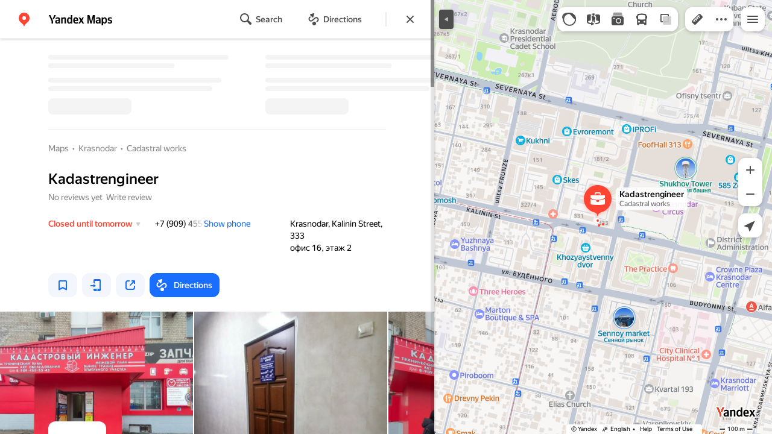

--- FILE ---
content_type: text/html; charset=utf-8
request_url: https://yandex.com.ge/maps/org/kadastrovy_inzhener/243452953271/
body_size: 81068
content:
 <!DOCTYPE html> <html prefix="og: http://ogp.me/ns#" lang="en" dir="ltr"> <head> <meta http-equiv="X-UA-Compatible" content="IE=edge"> <meta charset="utf-8"> <meta name="viewport" content="width=device-width, user-scalable=no, initial-scale=1.0, maximum-scale=1.0"> <link rel="manifest" href="/maps/yandex-manifest.json"> <meta name="msapplication-config" content="/maps/mstile-browserconfig.xml"> <meta name="mobile-web-app-capable" content="yes" /> <meta name="apple-mobile-web-app-capable" content="yes" /> <meta name="apple-mobile-web-app-status-bar-style" content="translucent-black" /> <meta name="theme-color" content="#fff" /> <link rel="icon" type="image/png" href="//maps.yastatic.net/s3/front-maps-static/maps-front-maps/static/v53/icons/favicon/favicon.png"> <link rel="icon" type="image/svg+xml" href="//maps.yastatic.net/s3/front-maps-static/maps-front-maps/static/v53/icons/favicon/favicon.svg"> <link rel="apple-touch-icon" sizes="180x180" href="//maps.yastatic.net/s3/front-maps-static/maps-front-maps/static/v53/icons/favicon/apple-touch-icon-180x180.png"> <link rel="apple-touch-startup-image" href="/maps/splash/apple-splash-2048x2732.png" media="(device-width: 1024px) and (device-height: 1366px) and (-webkit-device-pixel-ratio: 2) and (orientation: portrait)" /><link rel="apple-touch-startup-image" href="/maps/splash/apple-splash-1668x2388.png" media="(device-width: 834px) and (device-height: 1194px) and (-webkit-device-pixel-ratio: 2) and (orientation: portrait)" /><link rel="apple-touch-startup-image" href="/maps/splash/apple-splash-1536x2048.png" media="(device-width: 768px) and (device-height: 1024px) and (-webkit-device-pixel-ratio: 2) and (orientation: portrait)" /><link rel="apple-touch-startup-image" href="/maps/splash/apple-splash-1668x2224.png" media="(device-width: 834px) and (device-height: 1112px) and (-webkit-device-pixel-ratio: 2) and (orientation: portrait)" /><link rel="apple-touch-startup-image" href="/maps/splash/apple-splash-1620x2160.png" media="(device-width: 810px) and (device-height: 1080px) and (-webkit-device-pixel-ratio: 2) and (orientation: portrait)" /><link rel="apple-touch-startup-image" href="/maps/splash/apple-splash-1290x2796.png" media="(device-width: 430px) and (device-height: 932px) and (-webkit-device-pixel-ratio: 3) and (orientation: portrait)" /><link rel="apple-touch-startup-image" href="/maps/splash/apple-splash-1179x2556.png" media="(device-width: 393px) and (device-height: 852px) and (-webkit-device-pixel-ratio: 3) and (orientation: portrait)" /><link rel="apple-touch-startup-image" href="/maps/splash/apple-splash-1284x2778.png" media="(device-width: 428px) and (device-height: 926px) and (-webkit-device-pixel-ratio: 3) and (orientation: portrait)" /><link rel="apple-touch-startup-image" href="/maps/splash/apple-splash-1170x2532.png" media="(device-width: 390px) and (device-height: 844px) and (-webkit-device-pixel-ratio: 3) and (orientation: portrait)" /><link rel="apple-touch-startup-image" href="/maps/splash/apple-splash-1125x2436.png" media="(device-width: 375px) and (device-height: 812px) and (-webkit-device-pixel-ratio: 3) and (orientation: portrait)" /><link rel="apple-touch-startup-image" href="/maps/splash/apple-splash-1242x2688.png" media="(device-width: 414px) and (device-height: 896px) and (-webkit-device-pixel-ratio: 3) and (orientation: portrait)" /><link rel="apple-touch-startup-image" href="/maps/splash/apple-splash-828x1792.png" media="(device-width: 414px) and (device-height: 896px) and (-webkit-device-pixel-ratio: 2) and (orientation: portrait)" /><link rel="apple-touch-startup-image" href="/maps/splash/apple-splash-1242x2208.png" media="(device-width: 414px) and (device-height: 736px) and (-webkit-device-pixel-ratio: 3) and (orientation: portrait)" /><link rel="apple-touch-startup-image" href="/maps/splash/apple-splash-750x1334.png" media="(device-width: 375px) and (device-height: 667px) and (-webkit-device-pixel-ratio: 2) and (orientation: portrait)" /><link rel="apple-touch-startup-image" href="/maps/splash/apple-splash-640x1136.png" media="(device-width: 320px) and (device-height: 568px) and (-webkit-device-pixel-ratio: 2) and (orientation: portrait)" /> <meta name="referrer" content="unsafe-url"> <script type="text/javascript" src="//maps.yastatic.net/react/19.2.1/react-with-dom.min.js" id="react" crossorigin="anonymous" charset="UTF-8" data-rCid="react" defer></script> <meta name="format-detection" content="telephone=no" /> <style data-font-family="YS Text" id="font-faces"></style> <script type="text/javascript" nonce="d538e654265e41d1bacbbe77d991fa4d"> window.performance = window.performance || window.webkitPerformance || window.msPerformance || window.mozPerformance || {}; window.performance.now = window.performance.now || function () {}; window._maps_internal_timingsMarks = {}; </script> <script type="text/javascript" src="//maps.yastatic.net/s3/front-maps-static/maps-front-maps/build/client/desktop/chunks/base/b821ffbc6980721852c0.yandex.en.js" id="base" crossorigin="anonymous" charset="UTF-8" data-rCid="chunk_base" defer></script><script type="text/javascript" src="//maps.yastatic.net/s3/front-maps-static/maps-front-maps/build/client/desktop/chunks/business/567b6f444e6a194d525a.yandex.en.js" id="business" crossorigin="anonymous" charset="UTF-8" data-rCid="chunk_business" defer></script><script type="text/javascript" src="//maps.yastatic.net/s3/front-maps-static/maps-front-maps/build/client/desktop/chunks/ymaps/04d4af3d5e2fa9e3fb5b.yandex.en.js" id="ymaps" crossorigin="anonymous" charset="UTF-8" data-rCid="chunk_ymaps" defer></script> <style type="text/css" data-href="//maps.yastatic.net/s3/front-maps-static/maps-front-maps/build/client/desktop/chunks/base/b58f06dcf79a01b7016e.css">@-webkit-keyframes paranja-in{0%{background-color:var(--color-transparent)}to{background-color:var(--shadow-color)}}@keyframes paranja-in{0%{background-color:var(--color-transparent)}to{background-color:var(--shadow-color)}}@-webkit-keyframes paranja-out{0%{background-color:var(--shadow-color)}to{background-color:var(--color-transparent)}}@keyframes paranja-out{0%{background-color:var(--shadow-color)}to{background-color:var(--color-transparent)}}@-webkit-keyframes paranja-fade-in{0%{opacity:0}to{opacity:.5}}@keyframes paranja-fade-in{0%{opacity:0}to{opacity:.5}}@-webkit-keyframes paranja-fade-out{0%{opacity:.5}to{opacity:0}}@keyframes paranja-fade-out{0%{opacity:.5}to{opacity:0}}@-webkit-keyframes fade-in{0%{opacity:0}to{opacity:1}}@keyframes fade-in{0%{opacity:0}to{opacity:1}}@-webkit-keyframes fade-out{0%{opacity:1}to{opacity:0}}@keyframes fade-out{0%{opacity:1}to{opacity:0}}@-webkit-keyframes shimmer-animation{0%{background-position:-2000px 0}to{background-position:2000px 0}}@keyframes shimmer-animation{0%{background-position:-2000px 0}to{background-position:2000px 0}}@-webkit-keyframes loader-show-delay{0%{opacity:0}50%{opacity:0}70%{opacity:1}to{opacity:1}}@keyframes loader-show-delay{0%{opacity:0}50%{opacity:0}70%{opacity:1}to{opacity:1}}@-webkit-keyframes show-placemark{0%{-webkit-transform:translateY(14px);transform:translateY(14px)}to{-webkit-transform:translate(0);transform:translate(0)}}@keyframes show-placemark{0%{-webkit-transform:translateY(14px);transform:translateY(14px)}to{-webkit-transform:translate(0);transform:translate(0)}}.YndxBug:not([class*=_expanded]){bottom:26px!important}._mobile .YndxBug:not([class*=_expanded]){left:-1px;right:unset;bottom:-1px!important}._webview .YndxBug:not([class*=_expanded]){bottom:40px!important}.YndxBug>div[class*=_icon]:not([class*=_expanded]){border-radius:50%}._mobile .YndxBug>div[class*=_icon]:not([class*=_expanded]){border-radius:0 50% 0 0}._webview .YndxBug>div[class*=_icon]:not([class*=_expanded]){border-radius:50%}.YndxBug>div[class*=_icon]:not([class*=_expanded]),.YndxBug>div[class*=_icon]:not([class*=_expanded]) svg{padding:1px;width:24px;height:24px}.YndxBug>div[class*=_icon]:not([class*=_expanded]) g,.YndxBug>div[class*=_icon]:not([class*=_expanded]) svg g{-webkit-transform:matrix(1.5,0,0,1.5,-10,-11);transform:matrix(1.5,0,0,1.5,-10,-11)}._theme_light,:root{--color-ui-blue:#196dff;--color-ui-red:#f43;--color-ui-green:#3bb300;--color-ui-purple:#7373e6;--color-ui-magenta:#b43dcc;--color-ui-orange:#ff7732;--color-ui-yellow:#fc0;--color-ui-sepia:#664b14;--color-transit-map-green:#3bb200;--color-transit-map-blue:#196dff;--color-transit-map-red:#f43;--color-transit-map-magenta:#b43dcc;--color-transit-map-grey:#333;--color-transit-map-green-dark:#2e8c00;--color-transit-map-blue-dark:#3d7eff;--color-transit-map-red-dark:#cc3629;--color-transit-map-magenta-dark:#9031a3;--color-transit-map-temp-transit-line:#5c5cb8;--color-transit-map-temp-transit-line-traffic:#7373e6;--color-transit-bus:#3bb300;--color-transit-trolley:#198cff;--color-transit-tram:#f43;--color-transit-train:#f43;--color-transit-minibus:#b43dcc;--color-transit-fallback:#666;--color-transit-ship:#0f8399;--color-transit-uae-tram:#ff7732;--color-transit-suburban-express:#334680;--color-transit-aeroexpress:#e63d2e;--color-text-gp:#3cb200;--color-text-transaction:#fff;--color-text-attention:#ff7732;--color-text-success:#3bb300;--color-text-alert:#f43;--color-text-traffic-free:#22bb10;--color-text-traffic-light:#e69a20;--color-text-traffic-hard:#ff5757;--color-text-traffic-unknown:#878787;--color-text-color-bg:#fff;--color-text-white-bg:#4d4d4d;--color-text-primary:#000;--color-text-actions:#196dff;--color-text-secondary:#878787;--color-text-additional:#ccc;--color-text-primary-variant:#4d4d4d;--color-rubrics-transit:#3377e4;--color-rubrics-transit-highspeed:#e63d2e;--color-rubrics-home-work:#4c4c4c;--color-rubrics-main:#f43;--color-rubrics-feedback:#196dff;--color-rubrics-routes:#4d4d4d;--color-rubrics-favorite:#ffbf00;--color-rubrics-places:#fff;--color-rubrics-geoproduct:#3bb300;--color-rubrics-geoproduct-visited:#66c23d;--color-rubrics-point:#4d4d4d;--color-rubrics-result:#196dff;--color-rubrics-result-visited:#5c7a99;--color-rubrics-closed:#878787;--color-rubrics-closed-visited:#ccc;--color-icons-gp:#3bb300;--color-icons-primary:#4d4d4d;--color-icons-secondary:#878787;--color-icons-additional:#ccc;--color-icons-actions:#196dff;--color-icons-color-bg:#fff;--color-icons-white-bg:#4d4d4d;--color-icons-transaction:#fff;--color-icons-alert:#f43;--color-icons-rating:#fc0;--color-bw-black:#000;--color-bw-grey10:#1a1a1a;--color-bw-grey20:#333;--color-bw-grey30:#4d4d4d;--color-bw-grey40:#666;--color-bw-grey50:grey;--color-bw-grey60:#999;--color-bw-grey70:#b3b3b3;--color-bw-grey80:#ccc;--color-bw-grey90:#e6e6e6;--color-bw-grey96:#f6f6f6;--color-bw-grey93:#eee;--color-bw-white:#fff;--color-buttons-primary:#196dff;--color-buttons-secondary:#f6f6f6;--color-buttons-accent:#4d4d4d;--color-buttons-gp:#3bb300;--color-buttons-secondary-green:#eaf7e4;--color-buttons-secondary-red:#fcf3f3;--color-buttons-color-bg:#fff;--color-buttons-floating:hsla(0,0%,100%,0.9);--color-buttons-black-bg:rgba(44,44,44,0.9);--color-buttons-picture-bg:hsla(0,0%,100%,0.2);--color-buttons-transaction:#1a1a1a;--color-buttons-secondary-blue:#f3f6fc;--color-bg-primary:#fff;--color-bg-additional:#f4f4f4;--color-bg-separator:#ebebeb;--color-bg-suggest:#4d4d4d;--color-bg-surface:#fff}._dark-theme-only,._theme_dark{--color-ui-blue:#3d7eff;--color-ui-red:#ff5b4c;--color-ui-green:#5fb336;--color-ui-purple:#a6a6ff;--color-ui-magenta:#b852cc;--color-ui-yellow:#ffdc60;--color-transit-bus:#5fb336;--color-transit-trolley:#4ca6ff;--color-transit-tram:#ff5b4d;--color-transit-train:#ff5b4d;--color-transit-minibus:#b852cc;--color-transit-fallback:#999;--color-transit-ship:#0095b2;--color-transit-uae-tram:#ff7732;--color-transit-suburban-express:#4d69bf;--color-transit-aeroexpress:#e43b2d;--color-text-gp:#5fb336;--color-text-transaction:#4d4d4d;--color-text-success:#5fb336;--color-text-alert:#ff5b4d;--color-text-traffic-unknown:#999;--color-text-color-bg:#fff;--color-text-white-bg:#4d4d4d;--color-text-primary:#f0f0f0;--color-text-actions:#3d7eff;--color-text-secondary:#999;--color-text-additional:#666;--color-text-primary-variant:#ccc;--color-rubrics-transit:#0278f2;--color-rubrics-transit-highspeed:#e43b2d;--color-rubrics-home-work:#fff;--color-rubrics-result:#196dff;--color-rubrics-closed:#999;--color-rubrics-closed-visited:#61646b;--color-icons-gp:#5fb336;--color-icons-primary:#ccc;--color-icons-secondary:#999;--color-icons-additional:#61646b;--color-icons-actions:#3d7eff;--color-icons-color-bg:#fff;--color-icons-white-bg:#4d4d4d;--color-icons-transaction:#4d4d4d;--color-icons-alert:#ff5b4d;--color-icons-rating:#ffdc60;--color-buttons-primary:#3d7eff;--color-buttons-secondary:#393e46;--color-buttons-accent:#e6e6e6;--color-buttons-gp:#5fb336;--color-buttons-secondary-green:#2c352c;--color-buttons-secondary-red:#4a3636;--color-buttons-color-bg:#212326;--color-buttons-floating:rgba(27,28,31,0.9);--color-buttons-black-bg:rgba(44,44,44,0.9);--color-buttons-picture-bg:hsla(0,0%,100%,0.2);--color-buttons-transaction:#e6e6e6;--color-buttons-secondary-blue:#363b4a;--color-bg-primary:#212326;--color-bg-additional:#111;--color-bg-separator:#2e3238;--color-bg-suggest:#3d3e43;--color-bg-surface:#1b1c1f}._dark-theme-only{--color-text-primary:#ccc;--color-text-actions:#3d7eff;--color-text-secondary:#999;--color-text-additional:#666;--color-icons-primary:#ccc;--color-icons-secondary:#999;--color-icons-additional:#666;--color-icons-color-bg:#4d4d4d;--color-buttons-primary:#3d7eff;--color-buttons-secondary:#3b3e43;--color-buttons-accent:#e6e6e6;--color-buttons-color-bg:#fff;--color-buttons-floating:rgba(27,28,31,0.9);--color-buttons-black-bg:rgba(44,44,44,0.9);--color-buttons-picture-bg:hsla(0,0%,100%,0.2);--color-bg-primary:#000;--color-bg-additional:#111;--color-bg-separator:#4d4d4d}._yangomaps{--color-ui-blue:#1729f3;--color-text-actions:#1729f3;--color-rubrics-result:#ff3700;--color-rubrics-result-visited:#d16861;--color-icons-actions:#1729f3;--color-buttons-primary:#1729f3;--color-buttons-secondary-blue:#eff3fb}._yangomaps ._dark-theme-only,._yangomaps._theme_dark{--color-ui-blue:#1a52ff;--color-text-actions:#527dff;--color-rubrics-result:#f9441f;--color-icons-actions:#5c84ff;--color-buttons-primary:#1a52ff;--color-buttons-secondary-blue:#313749}._yangomaps ._dark-theme-only{--color-text-actions:#527dff;--color-buttons-primary:#1a52ff}._theme_light,:root{--color-buttons-floating:#fff;--color-button-secondary-hover:rgba(25,109,255,0.15);--color-button-secondary-dark:#3d3e43;--color-background-ugc-slider:#333;--color-background-disable:rgba(0,0,0,0.05);--color-border:#eee;--color-border-disable:rgba(0,0,0,0.05);--color-shimmer-line:#e9e9e9;--color-fade:rgba(0,0,0,0.6);--color-fade-soft:rgba(0,0,0,0.16);--color-fade-loader:hsla(0,0%,100%,0.7);--shadow-blur:6px;--shadow-color:rgba(0,0,0,0.2);--shadow-y:2px;--color-hover-blue:#4183ff;--color-hover-green:#548c38;--color-direct:#998e82;--color-direct-background-primary:#fff;--color-direct-background-additional:#f6f6f6;--color-direct-background-translucent:rgba(0.3,0.3,0.3,0.3);--color-direct-shadow:rgba(0,0,0,0.25);--color-direct-text-primary:#000;--color-direct-text-contrast:#fff;--color-direct-text-secondary:#999;--color-direct-button:#196dff;--color-direct-button-text:#fff;--color-direct-border:#eee;--color-direct-search-snippet-banner-icon:#998e82;--color-transparent:transparent;--color-bookmark-grey-bg:#1c232e;--color-bookmark-hovered:#ed4543;--color-mrc-control-background:rgba(34,34,34,0.8);--color-mrc-control-background-hover:#222;--color-plus-text:linear-gradient(90deg,#8341ef,#3f68f9);--color-plus-bg:linear-gradient(90deg,#ff5c4d,#eb469f 30%,#8341ef 75%,#3f68f9);--color-panorama-stairs:#9865fb;--color-stories-stub:#4ca6ff}._dark-theme-only,._theme_dark{--color-buttons-floating:#1b1c1f;--color-button-secondary-hover:#393e46;--color-border:#3d3e43;--color-border-disable:hsla(0,0%,100%,0.05);--color-shimmer-line:#515259;--color-fade-loader:rgba(36,37,40,0.7);--shadow-blur:12px;--shadow-color:rgba(0,0,0,0.4);--shadow-y:4px;--color-hover-blue:#5a91ff;--color-direct-background-primary:#242528;--color-direct-background-additional:#111;--color-direct-background-translucent:rgba(0.3,0.3,0.3,0.3);--color-direct-shadow:rgba(0,0,0,0.25);--color-direct-text-primary:#ccc;--color-direct-text-contrast:#fff;--color-direct-text-secondary:#999;--color-direct-button:#3d7eff;--color-direct-button-text:#fff;--color-direct-border:#3d3e43}._yangomaps{--color-hover-blue:#3a49f5}._yangomaps ._dark-theme-only,._yangomaps._theme_dark{--color-hover-blue:#3c6cff}body,html{width:100%;height:100%;margin:0;padding:0}body{font-family:Arial,Helvetica,sans-serif;font-size:14px;line-height:16px;overflow:hidden;color:var(--color-text-primary);background-color:var(--color-bg-primary);background-image:url([data-uri]);background-size:16px 16px;-webkit-tap-highlight-color:var(--color-transparent);-webkit-text-size-adjust:100%;-webkit-font-smoothing:antialiased;-moz-osx-font-smoothing:grayscale;touch-action:manipulation}body._mobile{-moz-user-select:none;-ms-user-select:none;user-select:none;-webkit-user-select:none}button,input,textarea{font-family:Arial,Helvetica,sans-serif;color:var(--color-text-primary)}body._font_loaded,body._font_loaded button,body._font_loaded input,body._font_loaded textarea{font-family:var(--maps-font-family),Arial,Helvetica,sans-serif}body._with-indents{background:var(--color-bg-primary)}body._theme_dark{background-image:none;background-color:var(--color-bg-primary)}._no-animation *,._no-animation :after,._no-animation :before{transition-property:none;-webkit-animation-fill-mode:forwards!important;animation-fill-mode:forwards!important;-webkit-animation-duration:0ms!important;animation-duration:0ms!important;transition-duration:0ms!important;-webkit-animation-delay:1ms!important;animation-delay:1ms!important;transition-delay:1ms!important}.body{position:absolute;top:0;left:0;bottom:0;right:0}._mobile .body{position:fixed;-webkit-overflow-scrolling:touch;-webkit-transform:translateZ(0);overflow:hidden;background-repeat:no-repeat}._service-bar-experiment:not(._mobile) .body{left:96px}.map-container{position:absolute;overflow:hidden;z-index:0}._outline:focus{outline-offset:-1px}._focusable:focus{outline:1px auto -webkit-focus-ring-color;outline-offset:-1px}.carousel{position:relative;align-items:center;overflow-y:hidden}.carousel__scrollable{overflow-x:auto;overflow-y:hidden;-webkit-overflow-scrolling:touch;scrollbar-width:none;width:100%;box-sizing:border-box}.carousel__scrollable._smooth-scroll{scroll-behavior:smooth}.carousel__scrollable._snap{scroll-snap-type-x:mandatory;-webkit-scroll-snap-type:x mandatory;-ms-scroll-snap-type:x mandatory;scroll-snap-type:x mandatory}.carousel__scrollable._no-overscroll{-ms-scroll-chaining:none;overscroll-behavior:contain}.carousel__content{display:flex;position:relative;z-index:0}.carousel__item{flex-shrink:0}.carousel._old-browsers-workaround .carousel__item,.carousel:not(._old-browsers-workaround) .carousel__content{-webkit-transform:translateZ(0);transform:translateZ(0)}.carousel__scrollable._snap .carousel__item{scroll-snap-stop:always}.carousel__scrollable._snap .carousel__item._align_center{scroll-snap-align:center}.carousel__scrollable._snap .carousel__item._align_start{scroll-snap-align:start}.carousel._full-size,.carousel._full-size .carousel__content,.carousel._full-size .carousel__item,.carousel._full-size .carousel__scrollable{height:100%;width:100%}.resize-listener{z-index:-1;left:0;width:100%;border:0;opacity:0;-webkit-transform:translateZ(0);transform:translateZ(0)}.carousel__arrow-wrapper,.resize-listener{position:absolute;top:0;height:100%;pointer-events:none}.carousel__arrow-wrapper{padding:0 3%;display:flex}.carousel__arrow-wrapper._prev{left:0}.carousel__arrow-wrapper._next{right:0}.carousel__arrow-wrapper._centered{align-items:center}.carousel__arrow-wrapper._size_l{width:40px}.carousel__arrow-wrapper._size_m{width:32px}.carousel__arrow{pointer-events:all;-webkit-user-select:none;-moz-user-select:none;-ms-user-select:none;user-select:none;cursor:pointer;display:flex;align-items:center;justify-content:center;background:rgba(15,15,15,.5);border-radius:4px;transition:opacity .15s linear,-webkit-transform .15s linear;transition:transform .15s linear,opacity .15s linear;transition:transform .15s linear,opacity .15s linear,-webkit-transform .15s linear;will-change:transform,opacity;opacity:0}.carousel__arrow._size_l{width:40px;height:40px;box-shadow:0 2px 6px 0 rgba(0,0,0,.2)}._theme_dark .carousel__arrow._size_l{box-shadow:0 1px 12px 0 rgba(0,0,0,.4)}.carousel__arrow._size_l:hover{box-shadow:0 2px 12px 0 rgba(0,0,0,.2)}._theme_dark .carousel__arrow._size_l:hover{box-shadow:0 1px 24px 0 rgba(0,0,0,.4)}.carousel__arrow._size_m{width:32px;height:32px;box-shadow:0 1px 4px 0 rgba(0,0,0,.2)}._theme_dark .carousel__arrow._size_m{box-shadow:0 1px 8px 0 rgba(0,0,0,.4)}.carousel__arrow._size_m:hover{box-shadow:0 1px 8px 0 rgba(0,0,0,.2)}._theme_dark .carousel__arrow._size_m:hover{box-shadow:0 1px 16px 0 rgba(0,0,0,.4)}.carousel__arrow-wrapper._next .carousel__arrow{-webkit-transform:translateX(6px);transform:translateX(6px)}.carousel__arrow-wrapper._prev .carousel__arrow{-webkit-transform:translateX(-6px);transform:translateX(-6px)}.carousel._show-arrows .carousel__arrow,.carousel:hover .carousel__arrow{opacity:.9;-webkit-transform:none;transform:none}.carousel:hover .carousel__arrow:hover{opacity:1}.carousel__arrow-wrapper._prev .carousel__arrow-image{-webkit-transform:rotate(180deg);transform:rotate(180deg)}.carousel__arrow-image{display:flex}.carousel._theme_white .carousel__arrow{background-color:var(--color-bg-primary);color:var(--color-icons-primary)}._theme_dark .carousel._theme_white .carousel__arrow{background-color:var(--color-buttons-secondary)}.carousel._theme_black .carousel__arrow{background-color:#353330;color:var(--color-bw-white)}.icon._flip img,.icon._flip svg{-webkit-transform:scaleX(-1);transform:scaleX(-1)}.icon._img{display:inline-block;font-size:0;line-height:0}.input__icons-left,.input__icons-right{display:flex;flex-shrink:0}.input__icon{display:block}.input__icons-left{margin-right:-6px}.input__icons-right{margin-left:-6px}.input._disabled .input__icons-left,.input._disabled .input__icons-right{display:none}.input__control{text-align:left}.input__control[inputmode=none]{caret-color:transparent}.input__control._bold{font-weight:500}.input__control._bold::-webkit-input-placeholder{font-weight:500}.input__control._bold:-moz-placeholder,.input__control._bold::-moz-placeholder{font-weight:500}.input__control._centered{text-align:center}.input__control._text-align_end{text-align:end}.input__control._color-inherit{color:inherit}.input__clear{width:40px;height:40px;cursor:pointer;opacity:.2;display:flex;align-items:center;justify-content:center;color:var(--color-text-secondary)}.input__clear:hover{opacity:.3}.input._hover-clear:not(:hover) .input__clear{display:none}.input._view_filled,.input._view_filled-touch-search,.input._view_stroke{border-radius:8px;width:100%;position:relative;display:inline-flex;background-clip:border-box;vertical-align:middle;background-color:var(--color-bg-additional);box-shadow:inset 0 0 0 1px var(--color-transparent);transition:box-shadow .1s ease-out}.input._view_filled-touch-search._size_medium,.input._view_filled._size_medium,.input._view_stroke._size_medium{height:40px}.input._view_filled-touch-search._size_medium .input__control,.input._view_filled._size_medium .input__control,.input._view_stroke._size_medium .input__control{font-size:14px;line-height:16px;font-weight:500;height:auto;min-height:40px;max-height:40px;line-height:40px}.input._view_filled-touch-search._size_xmedium,.input._view_filled._size_xmedium,.input._view_stroke._size_xmedium{height:48px}.input._view_filled-touch-search._size_xmedium .input__control,.input._view_filled._size_xmedium .input__control,.input._view_stroke._size_xmedium .input__control{font-size:16px;line-height:20px;font-weight:500;height:auto;min-height:48px;max-height:48px;line-height:48px}.input._view_filled-touch-search._size_large,.input._view_filled._size_large,.input._view_stroke._size_large{height:56px;border-radius:12px}.input._view_filled-touch-search._size_large .input__control,.input._view_filled._size_large .input__control,.input._view_stroke._size_large .input__control{font-size:16px;line-height:20px;font-weight:500;height:auto;min-height:56px;max-height:56px;line-height:56px}.input._view_filled-touch-search._size_xxxlarge,.input._view_filled._size_xxxlarge,.input._view_stroke._size_xxxlarge{height:72px;border-radius:12px}.input._view_filled-touch-search._size_xxxlarge .input__control,.input._view_filled._size_xxxlarge .input__control,.input._view_stroke._size_xxxlarge .input__control{font-size:32px;font-weight:500;line-height:36px;height:auto;min-height:72px;max-height:72px;line-height:72px}.input._view_filled-touch-search .input__context,.input._view_filled .input__context,.input._view_stroke .input__context{width:100%;overflow:hidden;cursor:text}.input._view_filled-touch-search .input__control,.input._view_filled .input__control,.input._view_stroke .input__control{vertical-align:baseline;background:0 0;-webkit-appearance:none;-webkit-tap-highlight-color:var(--color-transparent);background-image:none;-moz-user-select:auto;-ms-user-select:auto;user-select:auto;-webkit-user-select:auto;width:100%;position:relative;display:inline-block;box-sizing:border-box;margin:0;padding:1px 11px;border:0;background-color:var(--color-transparent);white-space:nowrap;text-overflow:ellipsis;overflow:hidden}.input._view_filled-touch-search .input__control::-moz-focus-inner,.input._view_filled .input__control::-moz-focus-inner,.input._view_stroke .input__control::-moz-focus-inner{padding:0;border:0}.input._view_filled-touch-search .input__control:focus::-webkit-contacts-auto-fill-button,.input._view_filled .input__control:focus::-webkit-contacts-auto-fill-button,.input._view_stroke .input__control:focus::-webkit-contacts-auto-fill-button{visibility:hidden;display:none!important;pointer-events:none}.input._view_filled-touch-search .input__control:focus,.input._view_filled .input__control:focus,.input._view_stroke .input__control:focus{outline:0}.input._view_filled-touch-search .input__control::-webkit-clear-button,.input._view_filled-touch-search .input__control::-webkit-search-cancel-button,.input._view_filled-touch-search .input__control::-webkit-search-decoration,.input._view_filled-touch-search .input__control::-webkit-search-results-button,.input._view_filled-touch-search .input__control::-webkit-search-results-decoration,.input._view_filled .input__control::-webkit-clear-button,.input._view_filled .input__control::-webkit-search-cancel-button,.input._view_filled .input__control::-webkit-search-decoration,.input._view_filled .input__control::-webkit-search-results-button,.input._view_filled .input__control::-webkit-search-results-decoration,.input._view_stroke .input__control::-webkit-clear-button,.input._view_stroke .input__control::-webkit-search-cancel-button,.input._view_stroke .input__control::-webkit-search-decoration,.input._view_stroke .input__control::-webkit-search-results-button,.input._view_stroke .input__control::-webkit-search-results-decoration{display:none}.input._view_filled-touch-search._disabled,.input._view_filled._disabled,.input._view_stroke._disabled{pointer-events:none;box-shadow:none;border-color:var(--color-background-disable);background-color:var(--color-background-disable)}.input._view_filled-touch-search._disabled .input__control,.input._view_filled._disabled .input__control,.input._view_stroke._disabled .input__control{background-color:inherit;color:var(--color-text-secondary);-webkit-text-fill-color:var(--color-text-secondary)}.input._view_filled-touch-search._stick_left,.input._view_filled._stick_left,.input._view_stroke._stick_left{border-top-right-radius:0;border-bottom-right-radius:0}.input._view_filled-touch-search._stick_right,.input._view_filled._stick_right,.input._view_stroke._stick_right{border-top-left-radius:0;border-bottom-left-radius:0;margin-left:-1px}.input._view_filled-touch-search._stick_left._focused,.input._view_filled-touch-search._stick_right._focused,.input._view_filled._stick_left._focused,.input._view_filled._stick_right._focused,.input._view_stroke._stick_left._focused,.input._view_stroke._stick_right._focused{z-index:2}.input._view_filled-touch-search._stick_left:not(._focused):hover,.input._view_filled-touch-search._stick_right:not(._focused):hover,.input._view_filled._stick_left:not(._focused):hover,.input._view_filled._stick_right:not(._focused):hover,.input._view_stroke._stick_left:not(._focused):hover,.input._view_stroke._stick_right:not(._focused):hover{z-index:1}.input._view_filled-touch-search._pin-left,.input._view_filled._pin-left,.input._view_stroke._pin-left{border-top-left-radius:0;border-bottom-left-radius:0}.input._view_filled-touch-search._pin-right,.input._view_filled._pin-right,.input._view_stroke._pin-right{border-top-right-radius:0;border-bottom-right-radius:0}.input._view_filled-touch-search._pin-top,.input._view_filled._pin-top,.input._view_stroke._pin-top{border-top-left-radius:0;border-top-right-radius:0}.input._view_filled-touch-search._pin-bottom,.input._view_filled._pin-bottom,.input._view_stroke._pin-bottom{border-bottom-left-radius:0;border-bottom-right-radius:0}.input._view_filled-touch-search:hover,.input._view_filled:hover,.input._view_stroke:hover{box-shadow:inset 0 0 0 1px var(--color-bw-grey80)}._theme_dark .input._view_filled-touch-search:hover,._theme_dark .input._view_filled:hover,._theme_dark .input._view_stroke:hover{box-shadow:inset 0 0 0 1px var(--color-bw-grey40)}.input._view_filled-touch-search._focused,.input._view_filled._focused,.input._view_stroke._focused{box-shadow:inset 0 0 0 1px var(--color-ui-blue)}.input._view_filled-touch-search._invalid,.input._view_filled._invalid,.input._view_stroke._invalid{box-shadow:inset 0 0 0 1px var(--color-ui-red)}.input._view_filled-touch-search .input__control::-webkit-input-placeholder,.input._view_filled .input__control::-webkit-input-placeholder,.input._view_stroke .input__control::-webkit-input-placeholder{color:var(--color-text-secondary);height:auto;min-height:inherit;max-height:inherit}.input._view_filled-touch-search .input__control:-moz-placeholder,.input._view_filled-touch-search .input__control::-moz-placeholder,.input._view_filled .input__control:-moz-placeholder,.input._view_filled .input__control::-moz-placeholder,.input._view_stroke .input__control:-moz-placeholder,.input._view_stroke .input__control::-moz-placeholder{color:var(--color-text-secondary);height:auto;min-height:inherit;max-height:inherit}.input._view_filled-touch-search .input__clear,.input._view_filled .input__clear,.input._view_stroke .input__clear{opacity:.7}.input._view_filled-touch-search .input__clear:hover,.input._view_filled .input__clear:hover,.input._view_stroke .input__clear:hover{opacity:1}.input._view_filled-touch-search .input__icons-right,.input._view_filled .input__icons-right,.input._view_stroke .input__icons-right{margin-left:0}.input._view_stroke{box-shadow:inset 0 0 0 1px var(--color-border);background:var(--color-bg-primary)}.input._view_stroke:hover{box-shadow:inset 0 0 0 1px var(--color-border)}.input._view_stroke._invalid{box-shadow:inset 0 0 0 1px var(--color-ui-red)}.input._view_stroke._focused{box-shadow:inset 0 0 0 1px var(--color-ui-blue)}.input._view_stroke._size_medium{height:40px}.input._view_stroke._size_medium .input__control{font-size:14px;line-height:16px;font-weight:500;height:auto;min-height:40px;max-height:40px;line-height:40px}.input._view_stroke._size_medium .input__control:not(._bold){font-weight:400}.input._view_stroke._size_xmedium{height:48px}.input._view_stroke._size_xmedium .input__control{font-size:16px;line-height:20px;font-weight:500;height:auto;min-height:48px;max-height:48px;line-height:48px}.input._view_stroke._size_xmedium .input__control:not(._bold){font-weight:400}.input._view_stroke._size_xxxlarge{height:72px}.input._view_stroke._size_xxxlarge .input__control{font-size:32px;font-weight:500;line-height:36px;height:auto;min-height:72px;max-height:72px;line-height:72px}.input._view_stroke._size_xxxlarge .input__control:not(._bold){font-weight:400}._mobile .input._view_filled-touch-search._focused{box-shadow:inset 0 0 0 1px var(--color-transparent)}.input._view_search,.input._view_transparent{position:relative;display:inline-flex;align-items:center;box-sizing:border-box;width:100%;background-clip:padding-box;vertical-align:middle;line-height:normal;border:0}.input._view_search._size_small,.input._view_transparent._size_small{height:32px}.input._view_search._size_small .input__control,.input._view_transparent._size_small .input__control{height:auto;min-height:32px;max-height:32px;line-height:32px}.input._view_search .input__context,.input._view_transparent .input__context{display:block;width:100%;height:100%;overflow:hidden;cursor:text;border:0}.input._view_search .input__control,.input._view_transparent .input__control{position:relative;display:inline-block;box-sizing:border-box;margin:0;padding:16px 0;border:0;color:var(--color-text-primary);font-size:14px;line-height:16px;width:100%;vertical-align:baseline;height:auto;min-height:48px;max-height:48px;line-height:48px;-webkit-appearance:none;-webkit-tap-highlight-color:var(--color-transparent);background:0 0;background-image:none}.input._view_search .input__control::-moz-focus-inner,.input._view_transparent .input__control::-moz-focus-inner{padding:0;border:0}.input._view_search .input__control:focus,.input._view_transparent .input__control:focus{outline:0}.input._view_search .input__control::-webkit-clear-button,.input._view_search .input__control::-webkit-search-cancel-button,.input._view_search .input__control::-webkit-search-decoration,.input._view_search .input__control::-webkit-search-results-button,.input._view_search .input__control::-webkit-search-results-decoration,.input._view_transparent .input__control::-webkit-clear-button,.input._view_transparent .input__control::-webkit-search-cancel-button,.input._view_transparent .input__control::-webkit-search-decoration,.input._view_transparent .input__control::-webkit-search-results-button,.input._view_transparent .input__control::-webkit-search-results-decoration{display:none}.input._view_search .input__clear,.input._view_transparent .input__clear{vertical-align:middle;background-position:50% 50%;background-repeat:no-repeat;cursor:pointer;opacity:.3}.input._view_search .input__clear:hover,.input._view_transparent .input__clear:hover{opacity:1}.input._view_search .input__control::-webkit-input-placeholder,.input._view_transparent .input__control::-webkit-input-placeholder{font-size:14px;line-height:16px;height:auto;min-height:inherit;max-height:inherit}.input._view_search .input__control:-moz-placeholder,.input._view_search .input__control::-moz-placeholder,.input._view_transparent .input__control:-moz-placeholder,.input._view_transparent .input__control::-moz-placeholder{font-size:14px;line-height:16px;height:auto;min-height:inherit;max-height:inherit}.input._view_search._size_xmedium .input__control,.input._view_transparent._size_xmedium .input__control{font-size:16px;line-height:20px}.input._view_search._size_xmedium .input__control::-webkit-input-placeholder,.input._view_transparent._size_xmedium .input__control::-webkit-input-placeholder{font-size:16px;line-height:20px}.input._view_search._size_xmedium .input__control:-moz-placeholder,.input._view_search._size_xmedium .input__control::-moz-placeholder,.input._view_transparent._size_xmedium .input__control:-moz-placeholder,.input._view_transparent._size_xmedium .input__control::-moz-placeholder{font-size:16px;line-height:20px}.input._view_search._disabled,.input._view_transparent._disabled{pointer-events:none;box-shadow:none;opacity:.75}.input._view_transparent .input__control{padding:0;height:auto;min-height:20px;max-height:20px}.link-wrapper{text-decoration:none;color:inherit;outline:inherit}.link-wrapper:focus{outline:1px auto -webkit-focus-ring-color;outline-offset:-1px}.sidebar-view{position:absolute;z-index:200;top:0;left:0;bottom:0;transition:opacity .2s ease-in-out,visibility .2s ease-in-out,width .1s ease-in-out,-webkit-transform .2s ease-in-out;transition:transform .2s ease-in-out,opacity .2s ease-in-out,visibility .2s ease-in-out,width .1s ease-in-out;transition:transform .2s ease-in-out,opacity .2s ease-in-out,visibility .2s ease-in-out,width .1s ease-in-out,-webkit-transform .2s ease-in-out;-webkit-transform:translateX(-var(--sidebar-panel-width));transform:translateX(-var(--sidebar-panel-width));opacity:0;visibility:hidden;background-color:var(--color-bg-additional);box-shadow:2px 0 2px 0 rgba(0,0,0,.1);width:var(--sidebar-panel-width)}.sidebar-view:focus-visible{outline:0}.sidebar-view._no-animation{transition:none}.sidebar-view._shown{-webkit-transform:none;transform:none;opacity:1;visibility:visible}.sidebar-view__header{height:64px}.sidebar-view__panel{display:flex;flex-direction:column;justify-content:space-between;height:100%;background-color:var(--color-bg-primary);padding-top:64px;box-sizing:border-box}.sidebar-view__panel._no-padding{padding-top:0}.sidebar-view__panel-spacer{flex-grow:1}.sidebar-view._view_second{width:var(--sidebar-panel-width);left:calc(var(--sidebar-panel-width) + 16px);top:68px;bottom:16px;border-radius:8px;overflow:hidden;box-shadow:0 0 8px 0 var(--shadow-color)}.sidebar-view._view_wide,.sidebar-view._view_wide-full{width:720px}.sidebar-view._view_wide-full{z-index:350}.sidebar-view._view_wide-full .sidebar-view__panel{padding-top:0}.sidebar-view._view_wide-full:not(._shown),.sidebar-view._view_wide:not(._shown){-webkit-transform:translateX(-720px);transform:translateX(-720px)}.sidebar-view__loading-indicator{position:absolute;overflow:hidden;top:0;left:0;width:100%;height:100%;z-index:3;background:var(--color-fade-loader);-webkit-animation:loader-show-delay 1s linear;animation:loader-show-delay 1s linear}.sidebar-view__spinner{position:absolute;top:50%;left:50%;-webkit-transform:translate(-50%,-50%);transform:translate(-50%,-50%)}.sidebar-view__close-button-intersection-target{height:0;position:relative;top:-44px}.close-button{position:relative;display:inline-block;box-sizing:border-box;margin:0;padding:0;outline:0;border:0;vertical-align:middle;text-align:left;white-space:nowrap;-webkit-user-select:none;-moz-user-select:none;-ms-user-select:none;user-select:none;background:0 0;width:16px;height:16px;cursor:pointer;box-sizing:content-box;transition:opacity .1s ease-out,color .1s ease-out,-webkit-filter .1s ease-out;transition:opacity .1s ease-out,color .1s ease-out,filter .1s ease-out;transition:opacity .1s ease-out,color .1s ease-out,filter .1s ease-out,-webkit-filter .1s ease-out;position:absolute;z-index:2002}.close-button::-moz-focus-inner{padding:0;border:0}.close-button:focus{outline:1px auto -webkit-focus-ring-color;outline-offset:-1px}.close-button._relative{position:relative}.close-button._offset_tiny{top:10px;right:10px}.close-button._offset_small{top:12px;right:12px}.close-button._offset_medium{top:16px;right:16px}.close-button._offset_large{top:20px;right:20px}.close-button._shape_square{display:flex;align-items:center;justify-content:center;background-color:var(--color-buttons-secondary);border-radius:12px}.close-button._color_primary{color:var(--color-icons-primary)}.close-button._color_primary:focus,.close-button._color_primary:hover{opacity:.8}.close-button._color_additional{color:var(--color-icons-additional)}.close-button._color_black{color:var(--color-bw-black);opacity:.2}._dark-theme-only .close-button._color_black,._theme_dark .close-button._color_black{color:var(--color-bw-white)}.close-button._color_black:focus,.close-button._color_black:hover{opacity:.4}.close-button._color_white{color:var(--color-bw-white);opacity:.6}.close-button._color_white:hover{opacity:1}.close-button._color_strict-white{color:var(--color-bw-white);opacity:1;-webkit-filter:drop-shadow(0 2px 6px rgba(0,0,0,.3));filter:drop-shadow(0 2px 6px rgba(0,0,0,.3))}.close-button._color_strict-white:hover{opacity:.6}.close-button._size_medium._circle{width:24px;height:24px}.close-button._size_small._circle{width:16px;height:16px}.close-button._size_medium._shape_square{width:32px;height:32px}._mobile .close-button{top:16px;right:16px}._mobile .close-button._offset_large{top:8px;right:4px;padding:12px}._mobile .close-button._offset_small{padding:16px;top:0;right:0}._mobile .close-button._offset_tiny{padding:14px;top:0;right:0}.scroll{position:relative;max-height:inherit;overflow:hidden;width:100%;cursor:default;display:flex;flex-direction:column;flex-wrap:nowrap;scroll-behavior:smooth}.scroll:not(._native) ::-webkit-scrollbar{display:none}.scroll__container{overflow-y:scroll;overflow-x:hidden;width:100%;max-height:inherit;-webkit-overflow-scrolling:touch}.scroll__container._firefox{padding-right:20px}.scroll__container._firefox._scroll-snap_horizontal,.scroll__container._firefox._scroll-snap_vertical{-webkit-scroll-snap-type:none;-ms-scroll-snap-type:none;scroll-snap-type:none}.scroll__container._scroll-snap_vertical{-webkit-scroll-snap-type:y mandatory;-ms-scroll-snap-type:y mandatory;scroll-snap-type:y mandatory}.scroll__container._scroll-snap_horizontal{-webkit-scroll-snap-type:x mandatory;-ms-scroll-snap-type:x mandatory;scroll-snap-type:x mandatory}.scroll__container._automatic-scroll_active._scroll-snap_horizontal,.scroll__container._automatic-scroll_active._scroll-snap_vertical{-webkit-scroll-snap-type:none;-ms-scroll-snap-type:none;scroll-snap-type:none}.scroll__container._no-overscroll{-ms-scroll-chaining:none;overscroll-behavior:none}.scroll._native .scroll__container{padding-right:0}.scroll._disabled>.scroll__container{overflow-y:hidden}.scroll._disabled>.scroll__container>.scroll__scrollbar{z-index:-1}.scroll__content{position:relative;overflow:visible}.scroll._width_narrow .scroll__content{width:var(--sidebar-panel-width);transition:width 0s linear .1s}.scroll._width_wide .scroll__content{width:720px}.scroll._width_dynamic .scroll__content{width:auto}.scroll__scrollbar{display:none;position:absolute;top:0;bottom:0;right:0;width:8px;z-index:4}.scroll__scrollbar-thumb,.scroll__scrollbar-track{position:absolute;top:0;left:2px;width:8px;transition:left .15s ease-in-out;-webkit-user-select:none;-moz-user-select:none;-ms-user-select:none;user-select:none}.scroll__scrollbar-thumb{background:rgba(0,0,0,.4);height:0;transition:left .15s ease-in-out,translate3d 64ms linear}._theme_dark .scroll__scrollbar-thumb{background:hsla(0,0%,100%,.4)}.scroll__scrollbar-track{bottom:0;background:rgba(0,0,0,.1)}._theme_dark .scroll__scrollbar-track{background:hsla(0,0%,100%,.1)}.scroll._pressed .scroll__scrollbar-thumb,.scroll._pressed .scroll__scrollbar-track,.scroll__scrollbar:hover .scroll__scrollbar-thumb,.scroll__scrollbar:hover .scroll__scrollbar-track{left:0}.scroll._full-height,.scroll._full-height .scroll__container{display:flex;flex-direction:column;flex:1}.scroll._full-height .scroll__content{display:flex;flex-direction:column;flex-grow:1;flex-shrink:0}.scroll._full-height,.scroll._full-height .scroll__container,.scroll._full-height .scroll__content{display:flex;flex-direction:column;flex:1}.scroll._full-height .scroll__content{flex:1 0 auto}@-webkit-keyframes spinner-view-spin{0%{-webkit-transform:rotate(0deg);transform:rotate(0deg)}to{-webkit-transform:rotate(1turn);transform:rotate(1turn)}}@keyframes spinner-view-spin{0%{-webkit-transform:rotate(0deg);transform:rotate(0deg)}to{-webkit-transform:rotate(1turn);transform:rotate(1turn)}}.spinner-view_xlarge{position:relative;-webkit-animation-name:spinner-view-spin;animation-name:spinner-view-spin;-webkit-animation-duration:1s;animation-duration:1s;-webkit-animation-iteration-count:infinite;animation-iteration-count:infinite;-webkit-animation-timing-function:linear;animation-timing-function:linear;width:80px;height:80px;margin-left:-40px;margin-top:-40px}.spinner-view_xlarge__circle{overflow:hidden;position:absolute;top:0;left:50%;width:100%;height:100%;color:var(--color-icons-actions)}.spinner-view_xlarge__circle:before{content:"";border-radius:100%;box-shadow:inset 0 0 0 4px;position:absolute;left:-50%;top:0;width:100%;height:100%}.spinner-view_xlarge._color_inverse .spinner-view_xlarge__circle{color:var(--color-bw-white)}.spinner-view_xlarge._color_inherit .spinner-view_xlarge__circle{color:inherit}.spinner-view_xlarge._without-margin{margin:0}.spinner-view_large{position:relative;-webkit-animation-name:spinner-view-spin;animation-name:spinner-view-spin;-webkit-animation-duration:1s;animation-duration:1s;-webkit-animation-iteration-count:infinite;animation-iteration-count:infinite;-webkit-animation-timing-function:linear;animation-timing-function:linear;width:38px;height:38px;margin-left:-19px;margin-top:-19px}.spinner-view_large__circle{overflow:hidden;position:absolute;top:0;left:50%;width:100%;height:100%;color:var(--color-icons-actions)}.spinner-view_large__circle:before{content:"";border-radius:100%;box-shadow:inset 0 0 0 2px;position:absolute;left:-50%;top:0;width:100%;height:100%}.spinner-view_large._color_inverse .spinner-view_large__circle{color:var(--color-bw-white)}.spinner-view_large._color_inherit .spinner-view_large__circle{color:inherit}.spinner-view_large._without-margin{margin:0}.spinner-view_medium{position:relative;-webkit-animation-name:spinner-view-spin;animation-name:spinner-view-spin;-webkit-animation-duration:1s;animation-duration:1s;-webkit-animation-iteration-count:infinite;animation-iteration-count:infinite;-webkit-animation-timing-function:linear;animation-timing-function:linear;width:28px;height:28px;margin-left:-14px;margin-top:-14px}.spinner-view_medium__circle{overflow:hidden;position:absolute;top:0;left:50%;width:100%;height:100%;color:var(--color-icons-actions)}.spinner-view_medium__circle:before{content:"";border-radius:100%;box-shadow:inset 0 0 0 2px;position:absolute;left:-50%;top:0;width:100%;height:100%}.spinner-view_medium._color_inverse .spinner-view_medium__circle{color:var(--color-bw-white)}.spinner-view_medium._color_inherit .spinner-view_medium__circle{color:inherit}.spinner-view_medium._without-margin{margin:0}.spinner-view_small{position:relative;-webkit-animation-name:spinner-view-spin;animation-name:spinner-view-spin;-webkit-animation-duration:1s;animation-duration:1s;-webkit-animation-iteration-count:infinite;animation-iteration-count:infinite;-webkit-animation-timing-function:linear;animation-timing-function:linear;width:16px;height:16px;margin-left:-8px;margin-top:-8px}.spinner-view_small__circle{overflow:hidden;position:absolute;top:0;left:50%;width:100%;height:100%;color:var(--color-icons-actions)}.spinner-view_small__circle:before{content:"";border-radius:100%;box-shadow:inset 0 0 0 2px;position:absolute;left:-50%;top:0;width:100%;height:100%}.spinner-view_small._color_inverse .spinner-view_small__circle{color:var(--color-bw-white)}.spinner-view_small._color_inherit .spinner-view_small__circle{color:inherit}.spinner-view_small._without-margin{margin:0}.sidebar-toggle-button{position:absolute;top:0;z-index:2;min-width:24px;height:32px;margin-top:16px;margin-left:calc(var(--sidebar-panel-width) + 8px);border-radius:4px;color:var(--color-bw-white);background-color:var(--color-bg-suggest);box-shadow:0 var(--shadow-y) var(--shadow-blur) 0 var(--shadow-color);cursor:pointer;flex-shrink:0;pointer-events:auto;-webkit-user-select:none;-moz-user-select:none;-ms-user-select:none;user-select:none;transition:margin-left .1s ease-in-out}._theme_dark .sidebar-toggle-button{background-color:var(--color-bg-additional)}.sidebar-toggle-button._wide:not(._collapsed){margin-left:728px}.sidebar-toggle-button._collapsed._name_orgpage{margin-left:12px}.sidebar-toggle-button__icon{display:block;position:absolute;top:4px;right:0;transition:-webkit-transform .15s;transition:transform .15s;transition:transform .15s,-webkit-transform .15s;color:var(--color-bw-white);opacity:.6;-webkit-transform:rotate(-90deg);transform:rotate(-90deg)}.sidebar-toggle-button:hover .sidebar-toggle-button__icon{opacity:1}.sidebar-toggle-button:not(._collapsed) .sidebar-toggle-button__icon{-webkit-transform:rotate(90deg);transform:rotate(90deg)}.sidebar-toggle-button__title{font-size:14px;line-height:16px;font-weight:500;padding:10px 32px 10px 16px}.hover-hint{pointer-events:none;font-size:14px;line-height:16px}.hover-hint._type_help._size_s{padding:4px 12px}.hover-hint._type_help._size_m{padding:6px 16px}.hover-hint._type_air{padding:5px 12px;font-size:12px;line-height:14px;font-weight:500}.popup{position:absolute;z-index:3000;visibility:hidden;-webkit-animation-duration:.1s;animation-duration:.1s;-webkit-animation-timing-function:ease-out;animation-timing-function:ease-out;-webkit-animation-fill-mode:forwards;animation-fill-mode:forwards}.popup._full-height{bottom:0}.popup:not(._animation-hide){visibility:visible}.popup._dropdown{-webkit-animation-name:dropdown-in;animation-name:dropdown-in}.popup._dropdown._animation-hide{-webkit-animation-name:dropdown-out;animation-name:dropdown-out}.popup:not(._dropdown)._position_top{-webkit-animation-name:popup-in-down;animation-name:popup-in-down}.popup:not(._dropdown)._position_top._animation-hide{-webkit-animation-name:popup-out-up;animation-name:popup-out-up}.popup:not(._dropdown)._position_bottom{-webkit-animation-name:popup-in-up;animation-name:popup-in-up}.popup:not(._dropdown)._position_bottom._animation-hide{-webkit-animation-name:popup-out-down;animation-name:popup-out-down}.popup:not(._dropdown)._position_left{-webkit-animation-name:popup-in-left;animation-name:popup-in-left}.popup:not(._dropdown)._position_left._animation-hide{-webkit-animation-name:popup-out-right;animation-name:popup-out-right}.popup:not(._dropdown)._position_right{-webkit-animation-name:popup-in-right;animation-name:popup-in-right}.popup:not(._dropdown)._position_right._animation-hide{-webkit-animation-name:popup-out-left;animation-name:popup-out-left}.popup__content{position:relative}.popup__content._full-height{height:100%}.popup._default-padding .popup__content{padding:10px}.popup__arrow{position:absolute;overflow:hidden}.popup__arrow:before{content:"";position:absolute;-webkit-transform:rotate(45deg);transform:rotate(45deg);width:10px;height:10px}.popup._position_top .popup__arrow{width:calc(14px + var(--shadow-blur));height:calc(7px + var(--shadow-blur));margin-bottom:calc(var(--shadow-blur)*-1);margin-left:calc(var(--shadow-blur)*-1)}.popup._position_top .popup__arrow:before{top:-5px;left:calc(var(--shadow-blur) + 2px)}.popup._position_bottom .popup__arrow{width:calc(14px + var(--shadow-blur));height:calc(7px + var(--shadow-blur));margin-top:calc(var(--shadow-blur)*-1);margin-left:calc(var(--shadow-blur)*-1)}.popup._position_bottom .popup__arrow:before{top:calc(var(--shadow-blur) + 3px);left:calc(var(--shadow-blur) + 2px)}.popup._position_left .popup__arrow{width:calc(7px + var(--shadow-blur));height:calc(14px + var(--shadow-blur));margin-right:calc(var(--shadow-blur)*-1)}.popup._position_left .popup__arrow:before{top:2px;left:-6px}.popup._position_right .popup__arrow{width:calc(7px + var(--shadow-blur));height:calc(14px + var(--shadow-blur));margin-left:calc(var(--shadow-blur)*-1)}.popup._position_right .popup__arrow:before{top:2px;left:calc(var(--shadow-blur) + 2px)}.popup._type_balloon,.popup._type_map-hint,.popup._type_normal{background-color:var(--color-bg-primary)}.popup._type_map-hint{border-radius:4px;overflow:hidden}.popup._type_balloon .popup__arrow:before,.popup._type_map-hint .popup__arrow:before,.popup._type_normal .popup__arrow:before{background-color:var(--color-bg-primary)}.popup._type_normal,.popup._type_normal .popup__arrow:before{box-shadow:0 var(--shadow-y) var(--shadow-blur) 0 var(--shadow-color)}.popup._type_map-hint,.popup._type_map-hint .popup__arrow:before{box-shadow:0 var(--shadow-y) var(--shadow-blur) 0 var(--shadow-color)}.popup._type_error,.popup._type_help,.popup._type_tooltip{border-radius:4px;color:var(--color-bw-white)}.popup._type_help,.popup._type_help .popup__arrow:before{background-color:var(--color-bg-suggest)}.popup._type_error,.popup._type_error .popup__arrow:before{background-color:var(--color-ui-red)}.popup._type_tooltip{background-color:var(--color-ui-blue);box-shadow:0 var(--shadow-y) var(--shadow-blur) 0 var(--shadow-color)}.popup._type_tooltip .popup__arrow{width:24px;height:24px;margin:0;color:var(--color-ui-blue)}.popup._type_tooltip .popup__arrow:before{display:none}.popup._type_tooltip .popup__arrow._arrow-type_triangle{width:0;height:0;margin-left:8px;border:16px solid transparent;border-left-color:#04f;border-width:8px 0 8px 8px}.popup._type_tooltip .popup__arrow-icon{display:inline-block;-webkit-transform:translateX(11px);transform:translateX(11px)}.popup._type_tooltip._position_top .popup__arrow{-webkit-transform:rotate(90deg);transform:rotate(90deg)}.popup._type_tooltip._position_bottom .popup__arrow{-webkit-transform:rotate(-90deg);transform:rotate(-90deg)}.popup._type_tooltip._position_left .popup__arrow{-webkit-transform:rotate(0deg);transform:rotate(0deg)}.popup._type_tooltip._position_right .popup__arrow{-webkit-transform:rotate(180deg);transform:rotate(180deg)}.popup._type_transparent,.popup._type_transparent .popup__arrow:before{background-color:var(--color-transparent)}.popup._type_air{background-color:var(--color-bg-suggest);color:var(--color-bw-white);font-size:12px;line-height:14px;font-weight:500;border-radius:100px;max-width:80%}.popup._type_air .popup__arrow{pointer-events:none}.popup._type_air .popup__arrow:before{display:none}.popup._type_balloon{border-radius:8px;overflow:hidden}.popup._view_secondary._type_balloon{border-radius:16px}.popup._type_balloon,.popup._type_balloon .popup__arrow:before{box-shadow:0 0 8px 0 var(--shadow-color)}.popup__arrow-icon{color:var(--color-ui-blue)}@-webkit-keyframes popup-out-down{0%{visibility:visible;-webkit-transform:translateY(0);transform:translateY(0);opacity:1}to{visibility:hidden;-webkit-transform:translateY(10px);transform:translateY(10px);opacity:0}}@keyframes popup-out-down{0%{visibility:visible;-webkit-transform:translateY(0);transform:translateY(0);opacity:1}to{visibility:hidden;-webkit-transform:translateY(10px);transform:translateY(10px);opacity:0}}@-webkit-keyframes popup-in-up{0%{opacity:0;-webkit-transform:translateY(10px);transform:translateY(10px)}to{opacity:1;-webkit-transform:translateY(0);transform:translateY(0)}}@keyframes popup-in-up{0%{opacity:0;-webkit-transform:translateY(10px);transform:translateY(10px)}to{opacity:1;-webkit-transform:translateY(0);transform:translateY(0)}}@-webkit-keyframes popup-out-up{0%{visibility:visible;-webkit-transform:translateY(0);transform:translateY(0);opacity:1}to{visibility:hidden;-webkit-transform:translateY(-10px);transform:translateY(-10px);opacity:0}}@keyframes popup-out-up{0%{visibility:visible;-webkit-transform:translateY(0);transform:translateY(0);opacity:1}to{visibility:hidden;-webkit-transform:translateY(-10px);transform:translateY(-10px);opacity:0}}@-webkit-keyframes popup-in-down{0%{opacity:0;-webkit-transform:translateY(-10px);transform:translateY(-10px)}to{opacity:1;-webkit-transform:translateY(0);transform:translateY(0)}}@keyframes popup-in-down{0%{opacity:0;-webkit-transform:translateY(-10px);transform:translateY(-10px)}to{opacity:1;-webkit-transform:translateY(0);transform:translateY(0)}}@-webkit-keyframes popup-out-left{0%{visibility:visible;-webkit-transform:translateX(0);transform:translateX(0);opacity:1}to{visibility:hidden;-webkit-transform:translateX(10px);transform:translateX(10px);opacity:0}}@keyframes popup-out-left{0%{visibility:visible;-webkit-transform:translateX(0);transform:translateX(0);opacity:1}to{visibility:hidden;-webkit-transform:translateX(10px);transform:translateX(10px);opacity:0}}@-webkit-keyframes popup-in-right{0%{opacity:0;-webkit-transform:translateX(10px);transform:translateX(10px)}to{opacity:1;-webkit-transform:translateX(0);transform:translateX(0)}}@keyframes popup-in-right{0%{opacity:0;-webkit-transform:translateX(10px);transform:translateX(10px)}to{opacity:1;-webkit-transform:translateX(0);transform:translateX(0)}}@-webkit-keyframes popup-out-right{0%{visibility:visible;-webkit-transform:translateX(0);transform:translateX(0);opacity:1}to{visibility:hidden;-webkit-transform:translateX(-10px);transform:translateX(-10px);opacity:0}}@keyframes popup-out-right{0%{visibility:visible;-webkit-transform:translateX(0);transform:translateX(0);opacity:1}to{visibility:hidden;-webkit-transform:translateX(-10px);transform:translateX(-10px);opacity:0}}@-webkit-keyframes popup-in-left{0%{opacity:0;-webkit-transform:translateX(-10px);transform:translateX(-10px)}to{opacity:1;-webkit-transform:translateX(0);transform:translateX(0)}}@keyframes popup-in-left{0%{opacity:0;-webkit-transform:translateX(-10px);transform:translateX(-10px)}to{opacity:1;-webkit-transform:translateX(0);transform:translateX(0)}}@-webkit-keyframes dropdown-in{0%{opacity:0}to{opacity:1}}@keyframes dropdown-in{0%{opacity:0}to{opacity:1}}@-webkit-keyframes dropdown-out{0%{visibility:visible;opacity:1}to{visibility:hidden;opacity:0}}@keyframes dropdown-out{0%{visibility:visible;opacity:1}to{visibility:hidden;opacity:0}}.a11y-hidden{position:absolute;overflow:hidden;clip:rect(0 0 0 0);width:1px;height:1px;margin:-1px;white-space:nowrap}.shortcuts-carousel-map-container{padding:12px;margin:-12px;pointer-events:auto}.shortcuts-carousel-map-container._animation-hide{-webkit-animation:fade-out .25s linear;animation:fade-out .25s linear}.shortcuts-carousel-map-container ::-webkit-scrollbar{display:none}.map-controls{display:flex;position:absolute;top:0;bottom:0;pointer-events:none;align-items:flex-start;justify-content:flex-end;width:100%;right:0;padding-left:48px;padding-top:12px;padding-right:12px;box-sizing:border-box;min-width:250px}.map-controls__group{pointer-events:auto}.map-controls__group:not(:empty)+.map-controls__group:not(:empty){margin-left:12px}.map-controls__group._flyover{margin-right:auto;margin-left:auto}.map-controls__group:empty{display:none}.map-controls__top-extension-slot{display:flex;flex-direction:column;row-gap:10px;flex-grow:1;margin-right:32px;min-width:0;position:relative}.map-controls__top-extension-slot:empty{display:none;margin:0}.map-controls__bottom-extension-slot{position:absolute;left:0;right:0;bottom:32px;display:flex;flex-direction:column}.map-controls__flyover-disclaimer-slot{position:absolute;bottom:0;left:50%;-webkit-transform:translate(-50%);transform:translate(-50%)}.segmented-control-view{display:flex;justify-content:space-between;position:relative}.segmented-control-view._size_large{height:48px}.segmented-control-view._size_medium{height:44px}.segmented-control-view._size_small{height:40px}.segmented-control-view._size_large .segmented-control-view__plate{height:44px}.segmented-control-view._size_medium .segmented-control-view__plate{height:40px}.segmented-control-view._size_small .segmented-control-view__plate{height:36px}.segmented-control-view._default{background-color:var(--color-buttons-floating);border-radius:12px;box-shadow:0 var(--shadow-y) var(--shadow-blur) 0 var(--shadow-color)}.segmented-control-view._filled-white{border-radius:12px;overflow:hidden;background-color:var(--color-bg-additional);box-shadow:none;padding:0 2px}.segmented-control-view._filled-white-grey{border-radius:12px;overflow:hidden;background-color:var(--color-bg-separator);box-shadow:none;padding:0 2px}.segmented-control-view__item{-webkit-user-select:none;-moz-user-select:none;-ms-user-select:none;user-select:none;cursor:pointer;display:flex;flex-grow:1;justify-content:center;white-space:nowrap;align-items:center;height:100%;z-index:2;font-size:14px;line-height:16px;font-weight:500}.segmented-control-view__item._disabled{cursor:default}.segmented-control-view__plate{position:absolute;z-index:1;display:block;transition:-webkit-transform .2s;transition:transform .2s;transition:transform .2s,-webkit-transform .2s}.segmented-control-view._default .segmented-control-view__item{padding:0 12px;color:var(--color-text-primary-variant)}.segmented-control-view._default .segmented-control-view__item._disabled{color:var(--color-text-additional)}.segmented-control-view._default .segmented-control-view__item._active:not(._disabled),.segmented-control-view._default .segmented-control-view__item:hover:not(._disabled){color:var(--color-text-actions)}.segmented-control-view._default .segmented-control-view__plate{display:none}.segmented-control-view._default .segmented-control-view__link{text-decoration:none;outline:inherit}.segmented-control-view._default>:first-child{margin-right:-6px}.segmented-control-view._filled-white-grey .segmented-control-view__item,.segmented-control-view._filled-white .segmented-control-view__item{box-sizing:border-box;padding:0 8px;transition:background-color .1s ease-out,color .1s ease-out;color:var(--color-text-primary-variant);font-size:14px;line-height:16px;font-weight:500;border-radius:10px;flex:1;max-width:50%}.segmented-control-view._filled-white-grey .segmented-control-view__item._disabled,.segmented-control-view._filled-white .segmented-control-view__item._disabled{color:var(--color-text-additional)}.segmented-control-view._filled-white-grey .segmented-control-view__plate,.segmented-control-view._filled-white .segmented-control-view__plate{margin:2px 0;background-color:var(--color-bg-primary);box-shadow:0 3px 8px rgba(0,0,0,.16);border-radius:10px;max-width:50%}.segmented-control-view._filled-white-grey .segmented-control-view__plate._disabled,.segmented-control-view._filled-white .segmented-control-view__plate._disabled{background-color:var(--color-buttons-secondary)}.segmented-control-view__separator{height:24px;width:1px;background-color:var(--color-bg-separator);align-self:center}.segmented-control-view__separator._invisible{background-color:transparent}.segmented-control-view__separator:first-child{display:none}.segmented-control-view__item._active+.segmented-control-view__separator{background-color:transparent}.segmented-control-view._default .segmented-control-view__separator{display:none}.masstransit-filter-layer-control__text{font-size:14px;line-height:16px;font-weight:500;line-height:inherit;color:var(--color-text-primary)}.button{position:relative;display:inline-block;box-sizing:border-box;margin:0;padding:0;outline:0;border:0;vertical-align:middle;text-align:left;white-space:nowrap;cursor:pointer;-webkit-user-select:none;-moz-user-select:none;-ms-user-select:none;user-select:none;background:0 0}.button::-moz-focus-inner{padding:0;border:0}.button:focus{outline:1px auto -webkit-focus-ring-color;outline-offset:-1px}.button._link{font:inherit;color:inherit;text-decoration:inherit}.button._stretched{display:block;width:100%;text-align:center;background-clip:border-box}.button._disabled,.button._static{cursor:default}.button._static:focus{outline:0}.button._text-align-left{text-align:left}.button._truncated{overflow:hidden;padding:0 32px 0 12px}.button._truncated .button__text{width:100%;text-align:left;overflow:hidden;text-overflow:ellipsis}.button._hovered:before,.button._pressed:before,.button:not(._disabled):hover:before{opacity:.15}.button__text,.button__tick{display:inline-block;vertical-align:top;text-align:center;height:100%}.button__icon{display:inline-flex;align-items:center;justify-content:center;height:100%;position:relative;z-index:1;font-size:0}.button__text{position:relative;margin:0;padding:0;text-decoration:none;border:0;background:0 0;z-index:1}.button._stretched .button__text{text-overflow:ellipsis;overflow:hidden;max-width:100%;box-sizing:border-box}.button__tick{pointer-events:none;position:absolute;top:50%;right:14px;width:8px;height:8px;margin-top:-4px;margin-left:0;-webkit-transform:rotate(0deg);transform:rotate(0deg);transition:-webkit-transform .15s ease-out;transition:transform .15s ease-out;transition:transform .15s ease-out,-webkit-transform .15s ease-out}.button__tick svg{position:absolute;top:0;left:0}.button__tick svg path{transition:fill .1s ease-out}.button._flipped-tick .button__tick,.button._pressed .button__tick{-webkit-transform:rotate(180deg);transform:rotate(180deg)}.button._view_air,.button._view_air-alt,.button._view_air-round{box-sizing:content-box;background-color:var(--color-buttons-floating);box-shadow:0 var(--shadow-y) var(--shadow-blur) 0 var(--shadow-color);transition:box-shadow .1s ease-out,background-color .1s ease-out;height:40px;border-radius:12px}.button._view_air-alt:not(._disabled)._active,.button._view_air-round:not(._disabled)._active,.button._view_air:not(._disabled)._active{color:var(--color-text-actions)}.button._view_air-alt:not(._disabled):hover,.button._view_air-round:not(._disabled):hover,.button._view_air:not(._disabled):hover{box-shadow:0 var(--shadow-y) 10px 0 var(--shadow-color)}.button._view_air-alt .button__text,.button._view_air-round .button__text,.button._view_air .button__text{padding:0 12px;font-size:14px;line-height:16px;font-weight:500;line-height:40px}.button._view_air-alt .button__tick,.button._view_air-round .button__tick,.button._view_air .button__tick{right:12px}.button._view_air-alt .button__text,.button._view_air-alt .button__tick path,.button._view_air-round .button__text,.button._view_air-round .button__tick path,.button._view_air .button__text,.button._view_air .button__tick path{color:var(--color-text-primary-variant);fill:var(--color-text-primary-variant)}.button._view_air-alt:not(._disabled):not(._checked):hover .button__text,.button._view_air-alt:not(._disabled):not(._checked):hover .button__tick path,.button._view_air-round:not(._disabled):not(._checked):hover .button__text,.button._view_air-round:not(._disabled):not(._checked):hover .button__tick path,.button._view_air:not(._disabled):not(._checked):hover .button__text,.button._view_air:not(._disabled):not(._checked):hover .button__tick path{color:var(--color-text-primary);fill:var(--color-text-primary)}.button._view_air-alt .button__icon,.button._view_air-round .button__icon,.button._view_air .button__icon{height:24px;width:24px;padding:8px;pointer-events:none;color:var(--color-icons-primary);transition:color .1s ease-out}.button._view_air-alt._disabled .button__icon,.button._view_air-round._disabled .button__icon,.button._view_air._disabled .button__icon{color:var(--color-icons-additional)}.button._view_air-alt:not(._disabled):hover .button__icon,.button._view_air-round:not(._disabled):hover .button__icon,.button._view_air:not(._disabled):hover .button__icon{color:var(--color-bw-black)}._theme_dark .button._view_air-alt:not(._disabled):hover .button__icon,._theme_dark .button._view_air-round:not(._disabled):hover .button__icon,._theme_dark .button._view_air:not(._disabled):hover .button__icon{color:var(--color-bw-white)}._theme_dark .button._view_air-alt:not(._disabled)._checked .button__icon,._theme_dark .button._view_air-alt:not(._disabled)._checked:hover .button__icon,._theme_dark .button._view_air-round:not(._disabled)._checked .button__icon,._theme_dark .button._view_air-round:not(._disabled)._checked:hover .button__icon,._theme_dark .button._view_air:not(._disabled)._checked .button__icon,._theme_dark .button._view_air:not(._disabled)._checked:hover .button__icon,.button._view_air-alt:not(._disabled)._checked .button__icon,.button._view_air-alt:not(._disabled)._checked:hover .button__icon,.button._view_air-round:not(._disabled)._checked .button__icon,.button._view_air-round:not(._disabled)._checked:hover .button__icon,.button._view_air:not(._disabled)._checked .button__icon,.button._view_air:not(._disabled)._checked:hover .button__icon{color:var(--color-text-actions)}.button._view_air-alt._tick_triangle .button__text,.button._view_air-round._tick_triangle .button__text,.button._view_air._tick_triangle .button__text{padding-right:28px}.button._view_air-alt._size_small,.button._view_air-round._size_small,.button._view_air._size_small{border-radius:8px;height:32px}.button._view_air-alt._size_small .button__text,.button._view_air-round._size_small .button__text,.button._view_air._size_small .button__text{line-height:32px}.button._view_air-alt._size_small .button__icon,.button._view_air-round._size_small .button__icon,.button._view_air._size_small .button__icon{padding:4px}.button._view_air-alt._size_xmedium,.button._view_air-round._size_xmedium,.button._view_air._size_xmedium{height:48px;border-radius:12px}.button._view_air-alt._size_xmedium .button__text,.button._view_air-round._size_xmedium .button__text,.button._view_air._size_xmedium .button__text{padding:0 16px;font-size:16px;line-height:20px;font-weight:500;line-height:48px}.button._view_air-alt._size_xmedium .button__icon,.button._view_air-round._size_xmedium .button__icon,.button._view_air._size_xmedium .button__icon{height:48px;width:48px;padding:0}.button._view_air-alt._size_xmedium._tick_angle .button__text,.button._view_air-alt._size_xmedium._tick_triangle .button__text,.button._view_air-round._size_xmedium._tick_angle .button__text,.button._view_air-round._size_xmedium._tick_triangle .button__text,.button._view_air._size_xmedium._tick_angle .button__text,.button._view_air._size_xmedium._tick_triangle .button__text{padding-right:32px}.button._view_air-alt._size_xmedium .button__tick,.button._view_air-round._size_xmedium .button__tick,.button._view_air._size_xmedium .button__tick{right:16px}.button._view_air-alt._size_large,.button._view_air-round._size_large,.button._view_air._size_large{height:56px}.button._view_air-alt._size_large .button__text,.button._view_air-round._size_large .button__text,.button._view_air._size_large .button__text{font-size:16px;line-height:20px;font-weight:500;line-height:56px}.button._view_air-alt._size_large .button__icon,.button._view_air-round._size_large .button__icon,.button._view_air._size_large .button__icon{height:56px;width:56px;padding:0}.button._view_air-alt .button__icon+.button__text,.button._view_air-round .button__icon+.button__text,.button._view_air .button__icon+.button__text{padding-left:0}.button._view_air-alt._disabled .button__text,.button._view_air-alt._disabled .button__tick path,.button._view_air-round._disabled .button__text,.button._view_air-round._disabled .button__tick path,.button._view_air._disabled .button__text,.button._view_air._disabled .button__tick path{color:var(--color-icons-secondary);fill:var(--color-icons-secondary)}.button._view_air-alt._pin-left,.button._view_air-round._pin-left,.button._view_air._pin-left{border-top-left-radius:0;border-bottom-left-radius:0}.button._view_air-alt._pin-right,.button._view_air-round._pin-right,.button._view_air._pin-right{border-top-right-radius:0;border-bottom-right-radius:0}.button._view_air-alt._pin-top,.button._view_air-round._pin-top,.button._view_air._pin-top{border-top-left-radius:0;border-top-right-radius:0}.button._view_air-alt._pin-bottom,.button._view_air-round._pin-bottom,.button._view_air._pin-bottom{border-bottom-left-radius:0;border-bottom-right-radius:0}.button._view_air-alt._no-shadow,.button._view_air-alt._pin-bottom,.button._view_air-alt._pin-left,.button._view_air-alt._pin-right,.button._view_air-alt._pin-top,.button._view_air-round._no-shadow,.button._view_air-round._pin-bottom,.button._view_air-round._pin-left,.button._view_air-round._pin-right,.button._view_air-round._pin-top,.button._view_air._no-shadow,.button._view_air._pin-bottom,.button._view_air._pin-left,.button._view_air._pin-right,.button._view_air._pin-top{box-shadow:none}.button._view_air-alt._no-shadow:hover,.button._view_air-alt._pin-bottom:hover,.button._view_air-alt._pin-left:hover,.button._view_air-alt._pin-right:hover,.button._view_air-alt._pin-top:hover,.button._view_air-round._no-shadow:hover,.button._view_air-round._pin-bottom:hover,.button._view_air-round._pin-left:hover,.button._view_air-round._pin-right:hover,.button._view_air-round._pin-top:hover,.button._view_air._no-shadow:hover,.button._view_air._pin-bottom:hover,.button._view_air._pin-left:hover,.button._view_air._pin-right:hover,.button._view_air._pin-top:hover{box-shadow:none}.button._view_air-alt._checked{background-color:var(--color-bg-suggest)}.button._view_air-alt._checked:not(._disabled):hover{background-color:var(--color-bw-grey40)}.button._view_air-alt:not(._disabled)._checked .button__text,.button._view_air-alt:not(._disabled)._checked .button__tick path{color:var(--color-bw-white);fill:var(--color-bw-white)}._mobile .button._view_air-alt .button__icon+.button__text{padding-left:4px}._mobile .button._view_air-alt .button__icon{margin-left:4px}._mobile .button._view_air-alt .button__icon:only-child{margin-left:0}.button._view_air-round._size_large,.button._view_air-round._size_medium,.button._view_air-round._size_small,.button._view_air-round._size_xmedium,.button._view_air-round._size_xsmall{border-radius:50%}._mobile:not(._theme_dark) .button._view_air,._mobile:not(._theme_dark) .button._view_air-alt,._mobile:not(._theme_dark) .button._view_air-round{background-color:hsla(0,0%,100%,.9)}._mobile:not(._theme_dark) .button._view_air-alt._checked{background-color:rgba(77,77,77,.9)}.button._ui{border-radius:12px;transition:background-color .1s ease-out}.button._ui._disabled{background-color:var(--color-buttons-secondary);color:var(--color-text-additional)}.button._ui._disabled._hovered:before,.button._ui._disabled._pressed:before,.button._ui._disabled:hover:before{background-color:var(--color-transparent)}.button._ui._pressed .button__icon,.button._ui._pressed .button__text{opacity:.8}.button._ui .button__text{padding:0 12px}.button._ui:before{content:"";position:absolute;width:100%;height:100%;top:0;left:0;border-radius:inherit;background-color:transparent;opacity:.15;z-index:1;transition:background-color .1s ease-out}.button._ui .button__tick path{fill:currentColor}.button._ui._size_large{height:56px}.button._ui._size_large .button__text{font-size:16px;line-height:20px;font-weight:500}.button._ui._size_large .button__icon{width:24px;padding:0 8px}.button._ui._size_large .button__icon,.button._ui._size_large .button__text{line-height:56px}.button._ui._size_large .button__icon:only-child{padding:0 12px}.button._ui._size_large .button__icon+.button__text{padding-left:0}.button._ui._size_xmedium{height:48px}.button._ui._size_xmedium .button__text{font-size:16px;line-height:20px;font-weight:500;padding:0 16px}.button._ui._size_xmedium .button__icon{width:24px;padding:0 8px 0 12px}.button._ui._size_xmedium .button__icon,.button._ui._size_xmedium .button__text{line-height:48px}.button._ui._size_xmedium .button__icon:only-child{padding:0 16px}.button._ui._size_xmedium .button__icon+.button__text{padding-left:0}.button._ui._size_xmedium._tick_angle .button__text{padding-right:36px}.button._ui._size_xmedium._tick_triangle .button__text{padding-right:28px}.button._ui._size_xmedium .button__tick{right:12px}.button._ui._size_medium{height:40px}.button._ui._size_medium .button__text{font-size:14px;line-height:16px;font-weight:500}.button._ui._size_medium .button__icon{width:24px;padding:0 8px}.button._ui._size_medium .button__icon,.button._ui._size_medium .button__text{line-height:40px}.button._ui._size_medium .button__icon:only-child{padding:0 12px}.button._ui._size_medium .button__icon+.button__text{padding-left:0}.button._ui._size_small{border-radius:8px;height:32px}.button._ui._size_small .button__text{font-size:14px;line-height:16px;font-weight:500}.button._ui._size_small .button__icon,.button._ui._size_small .button__text{line-height:32px}.button._ui._size_small .button__icon{width:24px;padding:0 6px}.button._ui._size_small .button__icon:only-child{padding:0 8px}.button._ui._size_small .button__icon:first-child+.button__text{padding-left:0}.button._ui._size_xsmall{height:20px;min-width:20px;text-align:center;border-radius:4px}.button._ui._size_xsmall .button__text{font-size:14px;line-height:16px;font-weight:500}.button._ui._size_xsmall .button__icon,.button._ui._size_xsmall .button__text{line-height:20px;padding:0 6px}.button._ui._size_xsmall .button__icon{width:24px;padding:0 6px}.button._ui._size_xsmall .button__icon:only-child{padding:0 6px}.button._ui._size_xsmall .button__icon:first-child+.button__text{padding-left:0}.button._ui._no-indents .button__icon,.button._ui._no-indents .button__icon:only-child{padding:0}.button._tick_angle .button__text{padding-right:30px}.button._tick_angle .button__tick{width:16px;height:16px;margin-top:-7px;right:8px}.button._tick_triangle .button__text{padding-right:27px}.button._truncated .button__text{padding:0}.button._pin-left{border-top-left-radius:0;border-bottom-left-radius:0}.button._pin-right{border-top-right-radius:0;border-bottom-right-radius:0}.button._pin-top{border-top-left-radius:0;border-top-right-radius:0}.button._pin-bottom{border-bottom-left-radius:0;border-bottom-right-radius:0}.button._pin-bottom,.button._pin-left,.button._pin-right,.button._pin-top{box-shadow:none}.button._pin-bottom:hover,.button._pin-left:hover,.button._pin-right:hover,.button._pin-top:hover{box-shadow:none}.button._view_primary{background-color:var(--color-buttons-primary);color:var(--color-text-color-bg)}.button._view_primary._hovered:before,.button._view_primary._pressed:before,.button._view_primary:not(._disabled):hover:before{background-color:var(--color-text-color-bg)}.button._view_secondary-blue{background-color:var(--color-buttons-secondary-blue);color:var(--color-text-actions)}.button._view_secondary-blue._hovered:before,.button._view_secondary-blue._pressed:before,.button._view_secondary-blue:not(._disabled):hover:before{background-color:var(--color-text-actions)}.button._view_secondary-red{background-color:var(--color-buttons-secondary);color:var(--color-text-alert)}.button._view_secondary-red._hovered:before,.button._view_secondary-red._pressed:before,.button._view_secondary-red:not(._disabled):hover:before{background-color:var(--color-text-alert)}.button._view_transparent{background-color:var(--color-transparent);color:var(--color-text-actions)}.button._view_transparent._hovered:before,.button._view_transparent._pressed:before,.button._view_transparent:not(._disabled):hover:before{background-color:var(--color-text-actions)}.button._view_transparent._disabled{background-color:transparent}.button._view_transparent-red{background-color:var(--color-transparent);color:var(--color-text-alert)}.button._view_transparent-red._hovered:before,.button._view_transparent-red._pressed:before,.button._view_transparent-red:not(._disabled):hover:before{background-color:var(--color-text-alert)}.button._view_transparent-red._disabled{background-color:transparent}.button._view_transparent-gray{background-color:var(--color-transparent);color:var(--color-text-primary-variant)}.button._view_transparent-gray._hovered:before,.button._view_transparent-gray._pressed:before,.button._view_transparent-gray:not(._disabled):hover:before{background-color:var(--color-text-primary-variant)}.button._view_transparent-gray._disabled{background-color:transparent}.button._view_secondary-gray{background-color:var(--color-buttons-secondary);color:var(--color-text-primary-variant)}.button._view_secondary-gray._hovered:before,.button._view_secondary-gray._pressed:before,.button._view_secondary-gray:not(._disabled):hover:before{background-color:var(--color-text-primary-variant)}.button._view_secondary-gray._checked{background-color:var(--color-bw-grey30);color:var(--color-bw-white)}.button._view_secondary-gray._checked._hovered:before,.button._view_secondary-gray._checked._pressed:before,.button._view_secondary-gray._checked:not(._disabled):hover:before{background-color:var(--color-bw-white)}._dark-theme-only .button._view_secondary-gray._checked,._theme_dark .button._view_secondary-gray._checked{background-color:var(--color-bw-white);color:var(--color-bw-black)}._dark-theme-only .button._view_secondary-gray._checked._hovered:before,._dark-theme-only .button._view_secondary-gray._checked._pressed:before,._dark-theme-only .button._view_secondary-gray._checked:not(._disabled):hover:before,._theme_dark .button._view_secondary-gray._checked._hovered:before,._theme_dark .button._view_secondary-gray._checked._pressed:before,._theme_dark .button._view_secondary-gray._checked:not(._disabled):hover:before{background-color:var(--color-bw-black)}.button._view_accent{background-color:var(--color-buttons-accent);color:var(--color-text-transaction)}.button._view_accent._hovered:before,.button._view_accent._pressed:before,.button._view_accent:not(._disabled):hover:before{background-color:var(--color-text-transaction)}.button._view_color-bg{background-color:var(--color-buttons-color-bg);color:var(--color-text-primary-variant)}.button._view_color-bg._hovered:before,.button._view_color-bg._pressed:before,.button._view_color-bg:not(._disabled):hover:before{background-color:var(--color-text-primary-variant)}.button._view_color-bg._disabled{background-color:var(--color-buttons-color-bg)}.button._view_announcement{background-color:var(--color-buttons-gp);color:var(--color-text-color-bg)}.button._view_announcement._hovered:before,.button._view_announcement._pressed:before,.button._view_announcement:not(._disabled):hover:before{background-color:var(--color-text-color-bg)}.button._view_black-bg{background-color:var(--color-buttons-black-bg);color:var(--color-text-color-bg)}.button._view_black-bg._hovered:before,.button._view_black-bg._pressed:before,.button._view_black-bg:not(._disabled):hover:before{background-color:var(--color-text-color-bg)}.button._view_black-bg._disabled{color:var(--color-bw-grey40)}.button._view_picture-bg{background-color:var(--color-buttons-picture-bg);color:var(--color-text-color-bg)}.button._view_picture-bg._hovered:before,.button._view_picture-bg._pressed:before,.button._view_picture-bg:not(._disabled):hover:before{background-color:var(--color-text-color-bg)}.button._view_picture-bg._disabled{color:var(--color-text-secondary)}.button._view_transaction{background-color:var(--color-buttons-transaction);color:var(--color-text-transaction)}.button._view_transaction._hovered:before,.button._view_transaction._pressed:before,.button._view_transaction:not(._disabled):hover:before{background-color:var(--color-text-transaction)}.button._view_floating{background-color:var(--color-buttons-floating);color:var(--color-text-primary-variant)}.button._view_floating._hovered:before,.button._view_floating._pressed:before,.button._view_floating:not(._disabled):hover:before{background-color:var(--color-text-primary-variant)}.button._view_search{position:relative;overflow:visible;padding:0;margin:8px 0;height:32px;background-color:transparent;font-size:16px;line-height:20px;line-height:32px;transition:opacity .2s cubic-bezier(.455,.03,.515,.955)}.button._view_search .button__icon{position:relative;overflow:visible;height:32px;width:48px;text-align:center;color:var(--color-icons-primary)}.checkbox{color:var(--color-text-primary);-webkit-user-select:none;-moz-user-select:none;-ms-user-select:none;user-select:none;display:flex;align-items:center}.checkbox._stretched{width:100%}.checkbox__box,.checkbox__label{vertical-align:bottom}.checkbox__control,.checkbox__label{cursor:pointer}.checkbox__label{padding-left:8px;width:100%}.checkbox__box{position:relative;display:inline-block;margin:0;padding:0;cursor:pointer;transition:box-shadow .1s ease-out 0s;width:20px;height:20px;border-radius:3px;background-color:var(--color-bg-primary);box-shadow:inset 0 0 0 2px var(--color-icons-additional);flex-shrink:0}.checkbox__dash,.checkbox__tick{width:12px;height:12px;background-size:contain;background-position:50%;background-repeat:no-repeat;position:absolute;visibility:hidden;opacity:0;transition:bottom .05s ease-in,opacity .05s ease-in,visibility 0s linear .05s;top:4px;left:4px}.checkbox__tick{background-image:url(//maps.yastatic.net/s3/front-maps-static/maps-front-maps/build/_/08aaa5f1419d8df56ca4cde4fefb4d5e.svg)}.checkbox__dash{background-image:url(//maps.yastatic.net/s3/front-maps-static/maps-front-maps/build/_/4951a92364a04a17f87908afcf192d22.svg)}.checkbox__control{position:absolute;top:0;left:0;width:100%;height:100%;margin:0;padding:0;opacity:0;outline:0;border:0}.checkbox._checked .checkbox__box{background-color:var(--color-buttons-primary);box-shadow:inset 0 0 0 2px var(--color-transparent)}.checkbox._checked .checkbox__box:hover{background-color:var(--color-hover-blue)}.checkbox._checked._checked-icon_dash .checkbox__dash,.checkbox._checked._checked-icon_tick .checkbox__tick{visibility:visible;opacity:1;transition:bottom .05s ease-out,opacity .05s ease-out}.checkbox._checked._checked-icon_dash:active .checkbox__dash,.checkbox._checked._checked-icon_tick:active .checkbox__tick{opacity:.8}.checkbox:hover .checkbox__box{box-shadow:inset 0 0 0 2px #bfbfbf}.checkbox._checked:hover .checkbox__box{box-shadow:inset 0 0 0 2px var(--color-transparent);background-color:var(--color-hover-blue)}.checkbox:not(._checked):active .checkbox__box{box-shadow:inset 0 0 0 2px var(--color-hover-blue)}.checkbox._disabled{pointer-events:none;color:var(--color-text-secondary)}.checkbox._disabled .checkbox__box{background-color:var(--color-bg-additional);box-shadow:inset 0 0 0 2px var(--color-transparent)}.checkbox._multiline-label{align-items:flex-start}.checkbox._multiline-label .checkbox__label{padding-top:2px}.checkbox:not(._multiline-label) .checkbox__label{white-space:nowrap;text-overflow:ellipsis;overflow:hidden}.map-controls-view__controls-layout{position:absolute;padding:4px;right:4px;bottom:16px;display:flex;align-items:center;justify-content:flex-end;-webkit-user-select:none;-moz-user-select:none;-ms-user-select:none;user-select:none;pointer-events:auto}.map-controls-view__navigation-controls{position:absolute;right:8px;top:64px;bottom:64px;display:flex;flex-direction:column;justify-content:space-between;align-items:center;pointer-events:none}.map-controls-view__main-controls{display:flex;flex-direction:column;align-items:center;margin:0}.map-controls-view__geolocation-rotate-control{margin-top:4px;padding:4px}.map-controls-view__tilt-rotate-control{margin-top:8px}.map-controls-view__tilt-rotate-control:empty{width:56px;height:56px}.map-controls-view__bottom-placeholder,.map-controls-view__top-slot{flex-grow:1;flex-basis:0}.map-controls-view__top-slot{display:flex;flex-direction:column;justify-content:flex-end}.map-controls-view__indoor-control{pointer-events:auto}.map-controls-view__indoor-control:not(:empty){margin-bottom:4px;padding:4px}.map-controls-view__control-group{pointer-events:auto}.tooltip-content-view{max-width:240px;padding:16px;box-sizing:border-box;-webkit-user-select:none;-moz-user-select:none;-ms-user-select:none;user-select:none}.tooltip-content-view._clickable{cursor:pointer}.tooltip-content-view__title{font-size:16px;line-height:20px;font-weight:600}.tooltip-content-view__title._close{padding-right:16px}._mobile .tooltip-content-view__title._close{padding-right:24px}.tooltip-content-view__text{opacity:.8;margin-top:8px}.tooltip-content-view__controls{margin-top:16px}.tooltip-content-view._view_small{padding:12px 16px;max-width:200px}.tooltip-content-view._view_small .tooltip-content-view__title{font-size:14px;line-height:16px;font-weight:500}._mobile .tooltip-content-view{padding:12px}.zoom-control{padding:4px}.zoom-control__group{border-radius:12px;box-shadow:0 var(--shadow-y) var(--shadow-blur) 0 var(--shadow-color)}.zoom-control__group:hover{box-shadow:0 var(--shadow-y) 10px 0 var(--shadow-color)}.zoom-control__icon{width:100%;height:100%;pointer-events:none;background-position:50%;background-repeat:no-repeat}._mobile .zoom-control{padding:0}._mobile .zoom-control__group{border-radius:0;box-shadow:none}._mobile .zoom-control__zoom-in{margin-bottom:12px}.map-geolocation-control{position:relative}.map-geolocation-control__icon{pointer-events:none;background-position:50%;background-repeat:no-repeat}.map-geolocation-control__icon,.map-geolocation-control__spinner{width:100%;height:100%;display:flex;justify-content:center;align-items:center}.map-geolocation-control__spinner{position:absolute;top:0;left:0}.map-flyover-control{margin:0 auto}._mobile .map-flyover-control{margin-left:12px}.flyover-button{pointer-events:auto}.flyover-button__icon{display:flex;justify-content:center;align-items:center;position:absolute;top:4px;left:4px;width:calc(100% - 8px);height:calc(100% - 8px);box-sizing:border-box;border-radius:8px;background-color:var(--color-buttons-secondary);color:var(--color-icons-primary);transition:color .1s ease-out}.flyover-button__text{margin-left:4px;margin-right:4px}.flyover-button__spinner{position:absolute;top:50%;left:50%;-webkit-transform:translate(-50%,-50%);transform:translate(-50%,-50%)}.flyover-button._active .flyover-button__icon,.flyover-button._active .flyover-button__text{color:var(--color-icons-actions)}.flyover-button._active .flyover-button__icon{background-color:rgba(25,140,255,.15)}.rounded-controls{display:flex;border-radius:12px;box-shadow:0 var(--shadow-y) var(--shadow-blur) 0 var(--shadow-color);transition:box-shadow .1s ease-out}._mobile .rounded-controls{flex-direction:column}.rounded-controls:hover{box-shadow:0 var(--shadow-y) 10px 0 var(--shadow-color)}.traffic-raw-icon{position:relative;pointer-events:auto;height:100%}.traffic-raw-icon__icon{width:100%;height:100%;pointer-events:none;background-position:50%;background-repeat:no-repeat;display:flex;align-items:center;justify-content:center;transition:color .1s ease-out;color:var(--color-icons-primary)}.traffic-raw-icon__icon>svg{width:26px;height:26px}._mobile .traffic-raw-icon__icon>svg{position:relative;left:-1px;width:29px;height:29px}.traffic-raw-icon__icon path:first-child{fill:var(--color-transparent)}.traffic-raw-icon__icon path:not(:first-child){fill:var(--color-icons-primary)}.traffic-raw-icon:hover .traffic-raw-icon__icon{color:var(--color-bw-black)}._theme_dark .traffic-raw-icon:hover .traffic-raw-icon__icon{color:var(--color-bw-white)}.traffic-raw-icon:hover .traffic-raw-icon__icon path:not(:first-child){fill:var(--color-bw-black)}._theme_dark .traffic-raw-icon:hover .traffic-raw-icon__icon path:not(:first-child){fill:var(--color-bw-white)}.traffic-raw-icon._color_red .traffic-raw-icon__icon path:first-child{fill:var(--color-ui-red)}.traffic-raw-icon._color_yellow .traffic-raw-icon__icon path:first-child{fill:var(--color-ui-yellow)}.traffic-raw-icon._color_green .traffic-raw-icon__icon path:first-child{fill:var(--color-ui-green)}.traffic-raw-icon._color_gray .traffic-raw-icon__icon path:first-child{fill:var(--color-bw-grey80)}.traffic-raw-icon._color_none .traffic-raw-icon__icon path:not(:first-child){fill:var(--color-icons-primary)}.traffic-raw-icon:not(._color_none) .traffic-raw-icon__icon path:nth-child(2){fill:var(--color-transparent)}.traffic-raw-icon:hover._color_none .traffic-raw-icon__icon path:not(:first-child){fill:var(--color-bw-black)}._theme_dark .traffic-raw-icon:hover._color_none .traffic-raw-icon__icon path:not(:first-child){fill:var(--color-bw-white)}._theme_dark .traffic-raw-icon:not(._color_none) .traffic-raw-icon__icon path:nth-child(3){fill:var(--color-bw-grey40)}.traffic-raw-icon:hover:not(._color_none) .traffic-raw-icon__icon path:nth-child(2){fill:var(--color-transparent)}.traffic-raw-icon__text{font-size:12px;line-height:14px;font-weight:600;position:absolute;top:6px;left:1px;right:0;bottom:0;box-sizing:border-box;padding-right:4px;text-align:center;color:var(--color-bw-white)}._mobile .traffic-raw-icon__text{top:13px;left:3px;right:auto;padding-left:0;padding-right:4px;height:24px;width:24px;line-height:normal;display:flex;align-items:center;justify-content:center}.traffic-raw-icon._color_yellow .traffic-raw-icon__text{color:var(--color-ui-sepia)}.map-panorama-photo-control{cursor:pointer;position:relative}.map-panorama-photo-control__icon,.mrc-control__icon{width:100%;height:100%;pointer-events:none;background-position:50%;background-repeat:no-repeat}.masstransit-control{cursor:pointer}.masstransit-control__icon{width:100%;height:100%;pointer-events:none;background-position:50%;background-repeat:no-repeat}.map-layers-control{position:relative}.map-layers-control__icon{width:24px;height:24px;width:100%;height:100%;pointer-events:none;background-position:50%;background-repeat:no-repeat;display:flex;align-items:center;justify-content:center}._mobile .map-layers-control__icon{width:48px;height:48px}.map-ruler-control__icon{width:100%;height:100%;pointer-events:none;background-position:50%;background-repeat:no-repeat}.map-tools-control__icon._hovered{color:var(--color-text-primary)}.user-menu-control{position:relative}.user-menu-control__history-cleared-hint{padding:4px 12px}.user-menu-control__icon{pointer-events:none}.user-menu-control__icon._auth{position:absolute;width:32px;height:32px;top:50%;left:50%;-webkit-transform:translate(-50%,-50%);transform:translate(-50%,-50%)}.user-menu-control__tooltip-button{font-size:14px;line-height:16px;font-weight:500;display:inline-block;height:32px;padding:8px 12px;border-radius:6px;background-color:var(--color-bw-grey96);color:var(--color-ui-blue);text-decoration:none;box-sizing:border-box}.user-icon-view__plus-wrapper,.user-icon-view__plus-wrapper-background{width:100%;height:100%;border-radius:50%;box-sizing:border-box;padding:2px}.user-icon-view__plus-wrapper{position:relative;background:var(--color-plus-bg)}.user-icon-view__plus-wrapper._serp{padding:1px}.user-icon-view__plus-wrapper-background{background:var(--color-bg-primary)}.user-icon-view__plus-wrapper-background._serp{padding:3px}.user-icon-view__plus-wrapper-background._black{background:var(--color-bw-black)}.user-icon-view__icon{display:flex;align-items:center;justify-content:center;color:var(--color-bw-white);background:var(--color-transparent) 50%/cover no-repeat;width:100%;height:100%;border-radius:50%}.user-icon-view__icon._size_s{font-size:14px;line-height:16px}.user-icon-view__icon._size_m{font-size:16px;line-height:20px}.user-icon-view__icon._size_l{font-size:24px;line-height:28px}.user-icon-view__icon._id_1{background-color:#b37db3}.user-icon-view__icon._id_2{background-color:#f29d61}.user-icon-view__icon._id_3{background-color:#50c0e6}.user-icon-view__icon._id_4{background-color:#6ca632}.user-icon-view__icon._id_5{background-color:#f285aa}.user-icon-view__icon._id_6{background-color:#8585cc}.user-icon-view__icon._id_7{background-color:#5798d9}.user-icon-view__icon._empty{background-color:var(--color-bg-additional);color:var(--color-icons-additional)}.user-events-badge{pointer-events:none;box-sizing:border-box;position:absolute;width:12px;height:12px;top:0;right:0;background:var(--color-icons-actions);border:2px solid var(--color-icons-color-bg);border-radius:50%}.something-wrong-view{margin-bottom:10px;overflow:hidden}.something-wrong-view__image{width:100%;height:168px;display:flex;justify-content:center;align-items:center;color:var(--color-bw-grey90)}._theme_dark .something-wrong-view__image{color:var(--color-bw-grey30)}.something-wrong-view__text{margin:26px 13px 0;text-align:center;font-size:16px;line-height:20px;line-height:24px;white-space:pre-wrap}.masstransit-empty-schedule-view__title-list{padding:16px 0 8px 16px;font-size:16px;line-height:20px;font-weight:500}.masstransit-empty-schedule-view__empty{display:flex;justify-content:space-between;padding:12px 16px}.masstransit-empty-schedule-view__empty-text{font-size:14px;line-height:16px}.masstransit-empty-schedule-view__empty-control{font-weight:500;text-decoration:none;color:var(--color-text-actions);cursor:pointer;line-height:16px}.masstransit-empty-schedule-view__empty-control._disabled{cursor:default}.masstransit-empty-schedule-view__empty-control:hover:not(._disabled){color:var(--color-ui-red)}.ugc-bottom-controls-view{margin:12px 16px}.ugc-bottom-controls-view:first-child{margin-top:0}.ugc-bottom-controls-view:last-child{margin-bottom:0}.ugc-bottom-controls-view__icon,.ugc-bottom-controls-view__label{color:var(--color-text-actions)}.blackout-layout{position:absolute;width:100%;height:100%;top:0;right:0;z-index:1;cursor:pointer;background-color:var(--color-fade);-webkit-animation:fade-in .25s linear;animation:fade-in .25s linear}.blackout-layout._animation-hide{-webkit-animation:fade-out .25s linear;animation:fade-out .25s linear}.map-copyrights{display:flex;position:absolute;bottom:0;padding-left:12px;box-sizing:border-box}.map-copyrights__scale-line{position:absolute;right:10px;bottom:0;width:100px;text-align:center;pointer-events:none}.map-copyrights__logo-layout{position:absolute;padding:4px;right:16px;bottom:16px;display:flex;align-items:center;justify-content:flex-end;-webkit-user-select:none;-moz-user-select:none;-ms-user-select:none;user-select:none;pointer-events:auto}.map-copyrights__block{display:none;max-width:100%;padding:2px 8px;margin-right:12px;border-radius:4px 4px 0 0;background-color:var(--color-buttons-floating);font-size:10px;line-height:12px;color:var(--color-text-primary);white-space:nowrap;text-decoration:none;overflow:hidden;flex-shrink:0}._theme_dark .map-copyrights__block{background-color:rgba(0,0,0,.75)}.map-copyrights__item{display:none;color:var(--color-text-primary);font-size:10px;line-height:12px;text-decoration:none;margin-right:8px}.map-copyrights__item:last-child{margin-right:0}._theme_dark .map-copyrights__item{color:var(--color-bw-grey80)}.map-copyrights__item._shrink{text-overflow:ellipsis;overflow:hidden;flex-shrink:1}.map-copyrights__item._type_lang{display:inline-flex;height:12px;cursor:pointer}.map-copyrights__item._type_privacy{display:inline-block;cursor:pointer}.map-copyrights._type_scheme .map-copyrights__block._type_links{display:flex}.map-copyrights._type_scheme .map-copyrights__item._type_terms_short{display:inline-block}.map-copyrights._type_satellite .map-copyrights__block._type_copyrights{display:flex;flex-shrink:1}.map-copyrights._type_satellite .map-copyrights__item._type_right_holders{display:inline-block}.map-copyrights._type_copyrights-only .map-copyrights__block{display:flex}.map-copyrights._type_copyrights-only .map-copyrights__item{display:inline-block}:root{--sidebar-panel-width:384px}body._panel-width420-experiment{--sidebar-panel-width:420px}.counters-view__iframe{position:absolute;left:-9999px;top:0;height:0}@media screen and (-ms-high-contrast:active){html{-ms-high-contrast-adjust:none}.scroll__container{padding-right:0;-ms-overflow-style:none}}@media print{body{color:var(--color-text-primary)}.body,body{overflow:visible}.body{position:relative}@page{margin:5mm}body iframe[no-print]{display:none!important}.map-container{position:static!important}._noprint{display:none!important}.sidebar-view{position:static;width:100%;height:auto;-webkit-transform:none!important;transform:none!important;align-items:flex-start;-webkit-print-color-adjust:exact}.popup{display:none}.map-controls-view,.map-controls-view__container{position:relative;margin:0;overflow:hidden!important}.map-controls-view__container>ymaps{-webkit-transform-origin:left top;transform-origin:left top}.map-controls-view__lang-switcher,.map-layers-control,.map-panorama-photo-control,.map-ruler-control,.zoom-control{display:none}:root{--sidebar-panel-width:384px}body._panel-width420-experiment{--sidebar-panel-width:420px}.map-tools-control{display:none}}@media screen and (max-width:720px){.sidebar-view._view_wide,.sidebar-view._view_wide-full{box-shadow:none;width:100vw}.scroll._width_wide .scroll__content{width:100vw}}@media screen and (-ms-high-contrast:none){.scroll__container{padding-right:0;-ms-overflow-style:none}}@media (min-width:850px){.map-copyrights._type_scheme .map-copyrights__item._type_support{display:inline-block}}@media (min-width:900px){.map-copyrights._type_scheme .map-copyrights__item._type_service{display:inline-block}}@media (min-width:985px){.map-copyrights._type_scheme .map-copyrights__item._type_terms_short{display:none}.map-copyrights._type_scheme .map-copyrights__item._type_terms{display:inline-block}}@media (min-width:680px){.map-copyrights._type_satellite .map-copyrights__block._type_links{display:flex}.map-copyrights._type_satellite .map-copyrights__item._type_terms_short{display:inline-block}}@media (min-width:970px){.map-copyrights._type_satellite .map-copyrights__item._type_support{display:inline-block}}@media (min-width:1070px){.map-copyrights._type_satellite .map-copyrights__item._type_copyrights{display:inline-block}}@media (min-width:1120px){.map-copyrights._type_satellite .map-copyrights__item._type_service{display:inline-block}}@media (min-width:1200px){.map-copyrights._type_satellite .map-copyrights__item._type_terms{display:inline-block}.map-copyrights._type_satellite .map-copyrights__item._type_terms_short{display:none}}</style><style type="text/css" data-href="//maps.yastatic.net/s3/front-maps-static/maps-front-maps/build/client/desktop/chunks/header/74d702b883046f0d4b86.css">.header-view{font-size:0;position:absolute;display:flex;justify-content:space-between;top:8px;right:16px;left:16px;height:auto;z-index:350;-webkit-user-select:none;-moz-user-select:none;-ms-user-select:none;user-select:none;white-space:nowrap;pointer-events:none}._tablet .header-view{width:344px}.header-view__main-layout{display:flex;flex-shrink:2;z-index:350;min-width:calc(var(--sidebar-panel-width) + 32px);transition:-webkit-transform .2s ease-in-out;transition:transform .2s ease-in-out;transition:transform .2s ease-in-out,-webkit-transform .2s ease-in-out}.header-view__logo-layout{margin-right:23px;pointer-events:auto}.header-view__form-layout{position:relative;display:flex;width:100%;min-width:calc(var(--sidebar-panel-width) - 32px);max-width:calc(var(--sidebar-panel-width) - 32px);transition:min-width .1s ease-in-out,max-width .1s ease-in-out;pointer-events:auto}.header-view__form-layout:empty{pointer-events:none}.header-view__controls-layout{display:flex;flex-shrink:0;margin-left:16px;height:auto}._mobile .header-view__controls-layout{position:absolute;top:70px;right:4px;margin-left:0;padding-right:4px}._mobile .header-view__controls-layout._serp-header{top:140px}.header-view__route-control{position:relative;flex-shrink:0;pointer-events:auto;padding:4px;margin:-4px 0 -4px 40px}._mobile .header-view{top:0;left:0;right:0;flex-direction:column}._mobile .header-view__main-layout{width:100%;min-width:100%}._mobile .header-view__form-layout{min-width:100%;max-width:100%}.header-view__search{flex:1;border-radius:4px}._mobile .header-view__search{box-shadow:0 0 4px rgba(0,0,0,.1);width:100%;margin:12px 12px 0;border-radius:16px}._mobile .header-view__search._upper:not(._portal){box-shadow:0 var(--shadow-y) var(--shadow-blur) 0 var(--shadow-color)}._mobile .header-view__search._portal{margin:0;border-radius:0 0 16px 16px;overflow:hidden}.header-view._wide .header-view__form-layout{min-width:688px;max-width:688px}.small-search-form-view__pin{display:flex;justify-content:center;align-items:center;height:48px;width:48px;flex-shrink:0;cursor:pointer;color:var(--color-ui-red)}.small-search-form-view__delimiter{height:32px;width:1px;margin:8px 0;background:var(--color-icons-additional);opacity:.5}._theme_dark .small-search-form-view__delimiter{background-color:#3d3e43}.small-search-form-view__icon{width:100%;height:100%;pointer-events:none;background-position:50%;background-repeat:no-repeat;pointer-events:auto;display:flex;align-items:center;justify-content:center;transition:color .1s ease-out 0s}.small-search-form-view__icon:hover{color:var(--color-bw-black)}._theme_dark .small-search-form-view__icon:hover{color:var(--color-bw-white)}.small-search-form-view__spinner{position:relative;top:3px;left:3px;height:100%;display:flex;align-items:center;justify-content:center;width:48px}.route-control__icon{width:100%;height:100%;pointer-events:none;background-position:50%;background-repeat:no-repeat}._mobile .route-control{margin-top:12px}.search-form-view{display:flex;background-color:var(--color-bg-additional);-webkit-transform:translateZ(0);transform:translateZ(0);overflow:hidden;border-radius:16px}.search-form-view._over-map{box-shadow:0 var(--shadow-y) var(--shadow-blur) 0 var(--shadow-color)}._mobile .search-form-view._over-map{box-shadow:0 0 4px rgba(0,0,0,.1)}._theme_dark .search-form-view._over-map{box-shadow:unset}.search-form-view._over-map,.search-form-view._over-map .search-form-view__input{background-color:var(--color-bg-primary)}._theme_dark .search-form-view._over-map,._theme_dark .search-form-view._over-map .search-form-view__input{background-color:var(--color-bg-additional)}.search-form-view._touch{width:auto;padding:4px 0}.search-form-view._touch._type_search-list{padding:16px 0 12px;border-radius:0}.search-form-view._touch._full-screen:not(._input-view_serp){padding:16px 0 8px}.search-form-view._suggested{box-shadow:0 var(--shadow-y) var(--shadow-blur) 0 var(--shadow-color);background-color:var(--color-bg-primary);border-bottom-left-radius:0;border-bottom-right-radius:0}._mobile .search-form-view._suggested{box-shadow:0 0 4px rgba(0,0,0,.1);border-radius:0}.search-form-view._view_card{width:auto;margin:8px}._mobile .search-form-view{background-color:var(--color-bg-primary)}._mobile .search-form-view._view_card{margin:0}._mobile .search-form-view .route-control{margin-top:0}.search-form-view._input-view_serp{box-shadow:none;padding:0;min-height:unset}.search-form-view._input-view_serp:not(._collapsed-input){margin-left:15px;margin-right:15px}.search-form-view__input{width:100%;flex-grow:1;display:flex;align-items:center;background-color:var(--color-bg-additional);border-radius:16px}.search-form-view__input._hide{visibility:hidden}.search-form-view._input-view_serp .search-form-view__input{border-radius:12px}.search-form-view._suggested .search-form-view__input{background-color:var(--color-bg-primary)}._mobile .search-form-view .search-form-view__input{background-color:var(--color-bg-additional)}.search-form-view__catalog{padding:4px 0 16px;overflow-x:scroll;color:var(--color-bw-grey20)}.search-form-view__catalog._input-view_serp{padding:4px 0}._theme_dark .search-form-view__catalog{color:var(--color-bw-grey80)}.search-form-view__catalog._touch{padding-top:8px;padding-bottom:8px;border-bottom:1px solid var(--color-bg-separator)}.search-form-view__catalog:not(._touch){border-top:1px solid var(--color-bg-separator)}.search-form-view__catalog._borderless{border:0}.search-form-view__substitution-suggestions{padding:12px 16px 0}.search-form-view__substitution-suggestion{display:inline-block;margin-bottom:8px;margin-right:8px}.search-form-view__catalog-icon{color:var(--color-icons-secondary)}.search-form-view__paranja{position:fixed;top:0;left:0;width:100vw;height:100vh;background:var(--color-fade);z-index:349}.search-form-view__paranja._hidden{visibility:hidden}.suggest-item-view{list-style-type:none;cursor:pointer;position:relative}.suggest-item-view__content{padding:12px 16px 12px 48px}._mobile .suggest-item-view__content{padding-left:66px}.suggest-item-view._selected{background:var(--color-bg-additional)}.suggest-item-view__header{display:flex;justify-content:space-between;align-items:flex-start}.suggest-item-view__distance{color:var(--color-bw-grey40)}.suggest-item-view__title{color:var(--color-text-primary-variant);font-size:16px;line-height:20px;max-height:40px;text-align:left;padding-right:8px}._yangomaps .suggest-item-view__title,.suggest-item-view__title{overflow:hidden;display:-webkit-box;-webkit-box-orient:vertical;-webkit-line-clamp:2}._yangomaps .suggest-item-view__title{line-height:26px;max-height:52px}.suggest-item-view__title em{color:var(--color-text-primary);font-weight:500}.suggest-item-view__subtitle{color:var(--color-text-secondary);font-size:14px;line-height:16px;overflow:hidden;display:-webkit-box;-webkit-box-orient:vertical;-webkit-line-clamp:2;max-height:36px;margin-top:4px}.suggest-item-view__subtitle em{color:var(--color-text-primary);font-weight:500}.suggest-item-view__right{font-size:14px;line-height:16px;height:20px;margin-left:8px;display:flex;align-items:center;flex-shrink:0}._yangomaps .suggest-item-view__right{padding-top:3px}.suggest-item-view__thumbnail{position:absolute;top:10px;left:12px;width:24px;height:24px;border-radius:4px;overflow:hidden}._mobile .suggest-item-view__thumbnail{left:16px}._yangomaps .suggest-item-view__thumbnail{top:13px}.suggest-item-view__avatar{width:100%;height:100%;background-position:50%}.suggest-item-view__avatar._size_cover{background-size:cover}.suggest-item-view__avatar._size_contain{background-size:contain;background-repeat:no-repeat}.suggest-item-view__icon{align-items:center;background-color:var(--color-buttons-secondary);color:var(--color-icons-primary);display:flex;height:100%;justify-content:center}._theme_dark .suggest-item-view__icon{color:var(--color-bw-grey40)}.suggest-item-view__icon svg{fill:currentColor}.suggest-item-view__icon path{fill:inherit}.suggest-item-view__icon._alias_bookmark,.suggest-item-view__icon._alias_home,.suggest-item-view__icon._alias_work{background-color:var(--color-ui-yellow);color:var(--color-bw-grey10)}.suggest-item-view__icon._alias_bus{color:var(--color-bw-white);background-color:var(--color-transit-bus)}.suggest-item-view__icon._alias_minibus{color:var(--color-bw-white);background-color:var(--color-transit-minibus)}.suggest-item-view__icon._alias_tramway{color:var(--color-bw-white);background-color:var(--color-transit-tram)}.suggest-item-view__icon._alias_trolleybus{color:var(--color-bw-white);background-color:var(--color-transit-trolley)}.suggest-item-view__icon._alias_suburban{color:var(--color-bw-white);background-color:var(--color-transit-fallback)}.suggest-item-view__icon._alias_aeroexpress{color:var(--color-bw-white);background-color:var(--color-transit-aeroexpress)}.suggest-item-view__icon._alias_aero,.suggest-item-view__icon._alias_cable,.suggest-item-view__icon._alias_funicular,.suggest-item-view__icon._alias_railway,.suggest-item-view__icon._alias_underground{color:var(--color-bw-white);background-color:var(--color-transit-fallback)}.suggest-item-view__icon._alias_suburban_express{color:var(--color-bw-white);background-color:var(--color-transit-suburban-express)}.suggest-item-view__icon._alias_water{color:var(--color-bw-white);background-color:var(--color-transit-ship)}.suggest-item-view__icon._alias_train{color:var(--color-bw-white);background-color:var(--color-transit-train)}.suggest-item-view__icon._alias_subway-fallback{color:var(--color-icons-primary)}.suggest-item-view__icon._round{background-color:var(--color-ui-blue);border-radius:50%;color:var(--color-bw-white)}.suggest-item-view__right-icon{margin-left:8px;color:var(--color-icons-additional)}.suggest-item-view__right-icon svg{fill:currentColor}.suggest-item-view__right-icon._alias_bookmark{color:var(--color-rubrics-favorite)}.text-highlight em{font-style:normal;font-weight:600}.catalog-grid-view{display:flex;flex-wrap:wrap;align-items:start;width:100%}.catalog-grid-view__item{text-align:center;cursor:pointer;display:flex;align-items:center;justify-content:center;flex-direction:column;text-decoration:none;color:inherit;margin-top:4px}.catalog-grid-view__item:hover{color:var(--color-bw-black)}._theme_dark .catalog-grid-view__item:hover{color:var(--color-bw-white)}.catalog-grid-view__item._n_4{width:25%}.catalog-grid-view__item._n_5{width:20%}.catalog-grid-view__icon{display:flex;justify-content:center;align-items:center;background-position:50%;background-size:cover;position:relative;border-radius:50%}.catalog-grid-view__icon:not(._empty){margin-top:12px;margin-bottom:6px}.catalog-grid-view__item:hover .catalog-grid-view__icon:after{content:"";background-color:var(--color-bw-black);opacity:.05;position:absolute;top:0;left:0;width:100%;height:100%;border-radius:50%}.catalog-grid-view__item:hover .catalog-grid-view__icon:after ._theme_dark{background-color:var(--color-bw-white)}.catalog-grid-view._theme_color .catalog-grid-view__icon{color:var(--color-bw-white);background-color:var(--color-transparent)}.catalog-grid-view._theme_negative .catalog-grid-view__icon{color:var(--color-text-primary-variant);background-color:var(--color-buttons-secondary)}.catalog-grid-view._size_small .catalog-grid-view__icon{width:32px;height:32px}.catalog-grid-view._size_large .catalog-grid-view__icon{width:48px;height:48px}.catalog-grid-view__icon-inner{z-index:1;width:50%;height:50%}.catalog-grid-view__icon-inner svg{fill:currentColor;width:100%;height:100%;overflow:visible}.catalog-grid-view__title{font-size:12px;line-height:14px;font-weight:500;min-height:28px;max-width:96%;text-align:center}.catalog-grid-view__text{font-size:inherit;font-weight:inherit;margin:inherit;-webkit-margin-before:0;margin-block-start:0;-webkit-margin-after:0;margin-block-end:0;word-break:break-word;overflow-wrap:break-word;word-wrap:break-word;overflow:hidden;display:-webkit-box;-webkit-box-orient:vertical;-webkit-line-clamp:2;max-height:28px;color:var(--color-text-primary-variant);transition:height .2s,opacity .2s}.catalog-grid-view__text:empty{height:0!important;opacity:0;transition:height .2s,opacity 0s}.catalog-grid-view__item._n_5 .catalog-grid-view__text{-webkit-hyphens:auto;-ms-hyphens:auto;hyphens:auto;word-break:keep-all}body._discovery-home-intents-experiment .catalog-grid-view__icon:not(._empty){margin-top:4px}.suggest{display:flex;flex-direction:column;flex-grow:1}.suggest__drop{position:relative;margin:0}.suggest__content{background:var(--color-bg-primary);box-sizing:border-box;max-height:inherit;margin:-3px 2px 0;border-top:1px solid var(--color-bg-separator);box-shadow:0 var(--shadow-blur) var(--shadow-blur) 0 var(--shadow-color);border-radius:12px;overflow:hidden}.suggest__content._pin-top{border-radius:0 0 16px 16px}._theme_dark .suggest__content._contrast{background:var(--color-bg-additional)}.suggest__content._in-popup._in-search-form{margin-right:0}.suggest__content:not(._in-popup){position:absolute;top:0;right:0;left:0;z-index:4000}.suggest__content._full-height{height:100%;box-shadow:none;border-radius:unset}.suggest__content._max-half-window{max-height:50vh}.suggest__group{padding:4px 0;margin:0}.suggest__group:not(:last-of-type){border-bottom:1px solid var(--color-bg-separator)}.suggest__group:last-of-type{border-radius:0 0 4px 4px}.suggest__group-title{padding:8px 16px 10px;font-size:12px;line-height:14px;font-weight:500;line-height:16px;color:var(--color-text-secondary)}.suggest__group-title._large{font-size:20px;line-height:24px;font-weight:500;margin:16px;padding:0;color:var(--color-text-primary)}.suggest__group._titled{padding-bottom:7px}.suggest__content._view_touch-search{background:var(--color-bg-additional);border-top:none}.suggest__content._view_touch-search .suggest__group{background:var(--color-bg-primary);margin:16px;padding:8px 0;border-radius:12px;border-bottom:none}.suggest__content._view_touch-search .suggest__group-title{font-size:16px;line-height:20px;font-weight:500;color:var(--color-text-primary-variant);margin:0 16px;padding:0 16px}.suggest__content._no-border{border-top:none}.shortcuts-carousel__item{cursor:pointer;display:inline-flex;align-items:center;padding:8px 12px;border-radius:12px;line-height:0;text-decoration:none}body:not(._mobile) .shortcuts-carousel__item._theme_air{background:var(--color-bg-primary)}.shortcuts-carousel__item._theme_air{background:hsla(0,0%,100%,.8);box-shadow:0 var(--shadow-y) var(--shadow-blur) 0 var(--shadow-color)}._theme_dark .shortcuts-carousel__item._theme_air{background:rgba(0,0,0,.8)}.shortcuts-carousel__item._theme_gray{background:var(--color-bg-additional)}.shortcuts-carousel__item._theme_white{padding:8px}.shortcuts-carousel__icon{display:flex;justify-content:center;align-items:center;width:24px;height:24px;border-radius:50%;margin-right:8px;background-size:contain;color:var(--color-bw-white)}.shortcuts-carousel__icon._square{border-radius:4px}.shortcuts-carousel__icon:only-child{margin-right:0}.shortcuts-carousel__icon._custom{width:inherit}.shortcuts-carousel__icon-inner svg{width:14px;height:14px;overflow:visible}.shortcuts-carousel__icon._bookmark_bookmark{color:var(--color-icons-primary)}.shortcuts-carousel__icon._bookmark_bookmark .shortcuts-carousel__icon-inner svg{width:24px;height:24px}.shortcuts-carousel__item._id_masstransit-bookmarks .shortcuts-carousel__icon-inner svg{fill:currentColor;width:24px;height:24px;color:var(--color-icons-primary)}.shortcuts-carousel__text{font-size:14px;line-height:16px;font-weight:500;color:var(--color-text-primary-variant);white-space:nowrap}.shortcuts-carousel__item:hover{box-shadow:0 var(--shadow-y) calc(var(--shadow-blur)*2) 0 var(--shadow-color)}.shortcuts-carousel__item:hover .shortcuts-carousel__text{color:var(--color-text-primary)}.shortcuts-carousel__item._hidden{visibility:hidden}.suggest-action-item{min-height:36px;padding:4px 14px;cursor:pointer;display:flex;box-sizing:border-box}.suggest-action-item._hovered,.suggest-action-item:hover{background:var(--color-bg-additional)}.suggest-action-item__title,.suggest-action-item_subtitle{white-space:nowrap;text-overflow:ellipsis;overflow:hidden}.suggest-action-item__title{font-size:16px;line-height:20px;line-height:27px}.suggest-action-item__subtitle{font-size:12px;line-height:14px;line-height:13px;color:var(--color-text-secondary)}.suggest-action-item__icon{width:20px;height:20px;display:flex;align-items:center;justify-content:center;margin:4px 14px 0 0;border-radius:50%;background-color:var(--color-ui-yellow)}.suggest-action-item__icon svg{fill:var(--color-ui-sepia)}.suggest-action-item__icon._type_geolocation{background-color:var(--color-bw-grey40)}.suggest-action-item__icon._type_geolocation svg{fill:var(--color-bw-white)}.suggest-action-item__icon._type_show-map{background-color:var(--color-ui-blue)}.suggest-action-item__add-link{font-weight:500;text-decoration:none;color:var(--color-text-actions);cursor:pointer;white-space:nowrap;text-overflow:ellipsis;overflow:hidden;font-size:14px;line-height:16px;position:absolute;right:16px;margin-top:4px}.suggest-action-item__add-link._disabled{cursor:default}.suggest-action-item__add-link:hover:not(._disabled){color:var(--color-ui-red)}:root{--sidebar-panel-width:384px}body._panel-width420-experiment{--sidebar-panel-width:420px}.big-search-form-view__icon{width:48px;height:48px;flex-shrink:0;background-color:var(--color-bg-primary);color:var(--color-icons-primary);display:flex;align-items:center;justify-content:center}.big-search-form-view__search-button{height:48px;padding:0 16px;flex-shrink:0;color:var(--color-bw-grey60);cursor:pointer;align-self:center;display:flex;align-items:center;font-weight:500;position:relative;margin-left:10px}.big-search-form-view__search-button:hover{color:var(--color-text-primary-variant)}.big-search-form-view__search-button:before{content:"";position:absolute;left:0;border-left:2px solid var(--color-bg-separator);height:24px}.big-search-form-view__form{border-radius:12px;box-shadow:0 var(--shadow-y) var(--shadow-blur) 0 var(--shadow-color);background-color:var(--color-bg-primary)}</style><style type="text/css" data-href="//maps.yastatic.net/s3/front-maps-static/maps-front-maps/build/client/desktop/chunks/business/413201110a7ff14aff01.css">.content-panel-error-view{flex-grow:1;margin-top:56px;text-align:center}.content-panel-error-view__title{font-size:28px;line-height:36px;font-weight:600;margin-bottom:8px}._mobile .content-panel-error-view__title{font-size:16px;line-height:20px;font-weight:600}.content-panel-error-view__description{font-size:16px;line-height:20px;color:var(--color-text-secondary);margin:0 auto;max-width:250px}.content-panel-error-view__button{margin:32px auto}.business-card-view__main-wrapper{position:relative;background-color:var(--color-bg-primary)}._mobile .business-card-view__main-wrapper{border-radius:20px 20px 0 0}.business-card-view._wide .business-card-view__main-wrapper,.business-card-view__section{background-color:var(--color-bg-primary)}.business-card-view__section{border-bottom:1px solid var(--color-bg-separator);padding-bottom:4px;margin-bottom:4px}.business-card-view__section:last-child{padding-bottom:0;margin-bottom:0}.business-card-view__section:last-of-type{border-bottom:0}.business-card-view__section:empty{display:none;border-bottom:none;margin-bottom:0;padding:0}.business-card-view__gray-section{padding-top:15px;padding-right:16px;padding-left:16px;background-color:var(--color-bg-additional)}.business-card-view__gray-section:not(:empty){padding-bottom:13px}.business-card-view__source-link{color:var(--color-text-secondary);cursor:pointer;text-decoration:none}.business-card-view__source-link:not(:last-child):after{content:", "}.business-card-view__source-link:hover{color:var(--color-ui-red)}.business-card-view__sources:not(:only-child){margin-top:12px;margin-bottom:7px}.business-card-view__source:not(:last-child):after{content:", "}.business-card-view__rating{display:flex;justify-content:space-between;align-items:center;margin:16px 0 3px;font-size:14px;line-height:16px}.business-card-view__personal-feedback{display:flex;background-color:var(--color-ui-blue);padding:12px 16px}.business-card-view__personal-feedback-text{color:var(--color-bw-white)}.business-card-view__coords{margin-top:8px;line-height:20px}.business-card-view__product-link{cursor:pointer;min-height:16px;text-decoration:none;color:var(--color-text-secondary)}.business-card-view__product-link:hover{color:var(--color-ui-red)}.business-card-view__product-snippet{margin:15px 0 20px}.business-card-view__advert-unit:not(:empty){padding:16px}.business-card-view__mobile-advert{margin:16px}.business-card-view__mobile-advert._hidden{margin:0 16px;height:1px;overflow:hidden}.business-card-view__branding-banner-wrapper{padding:16px;box-sizing:border-box}.business-card-view__banner-wrapper._hidden{height:1px;overflow:hidden}.business-card-view__branding-banner{width:100%}.business-card-view__branding-banner._clickable{cursor:pointer}.business-card-view__branding-banner._rounded{border-radius:6px}.business-card-view__footer-link-wrapper{padding:4px 0}.business-card-view__footer-link{font-weight:500;text-decoration:none;color:var(--color-text-actions);cursor:pointer}.business-card-view__footer-link._disabled{cursor:default}.business-card-view__footer-link:hover:not(._disabled){color:var(--color-ui-red)}.business-card-view__matched{padding:16px}.business-card-view__matched-title{font-weight:500;color:var(--color-text-secondary);margin-bottom:8px}.business-card-view__matched-item{font-size:16px;line-height:20px}.business-card-view__menu-link{font-weight:500;text-decoration:none;color:var(--color-text-actions);cursor:pointer}.business-card-view__menu-link._disabled{cursor:default}.business-card-view__menu-link:hover:not(._disabled){color:var(--color-ui-red)}.business-card-view__menu-link._margin{margin-top:-10px}.business-card-view__menu-link._wide{margin-left:80px;margin-right:80px}.business-card-view__menu-link._no-border{border-top:none}.business-card-view__breadcrumbs{margin:16px 0 0}.business-card-view__separator{margin:8px -80px 0;border-top:1px solid var(--color-bg-separator)}.business-card-view__separator+.business-card-view__separator,.business-card-view__separator:first-child,.business-card-view__separator:last-child,.business-card-view__separator:last-of-type,div:empty+.business-card-view__separator{display:none}.business-card-view__no-separator+.business-card-view__separator{display:none}.business-card-view__tabs-separator{border-top:1px solid var(--color-bg-separator)}.business-card-view__tabs-view{background-color:var(--color-bg-primary)}.business-card-view__masstransit-empty-schedule{background-color:var(--color-bg-primary);padding-left:4px;margin-bottom:8px}.business-card-view__orgpage-actions{padding:16px 0 24px}.business-card-view__bottom-action-bar{border-top:1px solid var(--color-bg-separator);background-color:var(--color-bg-primary);padding:12px 16px}.business-card-view__edit{padding:16px}.business-card-view__edit-icon{display:flex;align-items:center;justify-content:center;width:100%;height:100%}.business-card-view__advertise{padding:0 16px 16px}.business-card-view__advertise._topMargin{padding-top:16px}.business-card-view__awards:not(:empty){background:var(--color-bg-primary)}.business-card-view__awards:not(:empty)._wide{padding:32px 80px 0}._mobile .business-card-view__awards:not(:empty)._wide{padding:0}.business-card-view__panorama{padding:16px}.business-card-view__panorama-seolink{display:block;height:0;width:0;overflow:hidden;color:inherit;text-decoration:none;cursor:default;pointer-events:none}.business-card-view__promo-action{padding:0 16px}.business-card-view._wide{padding:0 80px;font-size:14px;line-height:16px;line-height:20px}.business-card-view._wide .business-card-view__extend{margin-left:-80px;margin-right:-80px}.business-card-view._wide .business-card-view__shrink{margin-left:80px;margin-right:80px}.business-card-view._wide .business-card-view__footer-link-wrapper{margin:16px 0;padding:0 16px}.business-card-view._wide .business-card-view__menu_link{border:0}.business-card-view._wide .business-card-view__advert-unit{padding:16px 0}.business-card-view._wide .business-card-view__infrastructure{padding:0 80px}.business-card-view._wide .business-card-view__tabs-view{background-color:var(--color-bg-primary)}.business-card-view._wide .business-card-view__awards:not(:empty){padding:32px 80px 0}.business-card-view._wide .business-card-view__panorama{padding:12px 0}.business-card-view._wide .business-card-view__promo-action{padding:0}.business-card-view__direct-unit{padding:16px 0 8px}.business-card-view__direct-unit._type_upper{padding:0}.business-card-view__direct-unit._type_bottom{padding:16px 0}.loading-view{height:100px;display:flex;align-items:center;justify-content:center}.loading-view__text{position:relative}.loading-view__spinner{position:absolute;width:1px;height:1px;top:7px;left:-16px}.business-tab-placeholder{display:flex;justify-content:center}.business-posts-skeletons{padding:24px 16px 0 80px;background:var(--color-bg-primary)}._mobile .business-posts-skeletons{padding-left:16px}.business-posts-skeletons__item:not(:first-child){margin-top:48px}.business-posts-skeletons__date{-webkit-animation:shimmer-animation 4s linear infinite;animation:shimmer-animation 4s linear infinite;background:linear-gradient(135deg,60%,var(--color-bg-separator) 78%,86%) bottom/2000px 100%;width:100px;height:12px;border-radius:4px;margin-bottom:12px}.business-posts-skeletons__images{margin-bottom:16px}.business-posts-skeletons__image{width:197px;height:160px;border-radius:8px;margin-right:12px;display:inline-block}.business-posts-skeletons__image,.business-posts-skeletons__text1,.business-posts-skeletons__text2{-webkit-animation:shimmer-animation 4s linear infinite;animation:shimmer-animation 4s linear infinite;background:linear-gradient(135deg,60%,var(--color-bg-separator) 78%,86%) bottom/2000px 100%}.business-posts-skeletons__text1,.business-posts-skeletons__text2{width:485px;height:12px;border-radius:4px;margin-bottom:12px}.business-posts-skeletons__text2{width:590px}.business-posts-skeletons__button{-webkit-animation:shimmer-animation 4s linear infinite;animation:shimmer-animation 4s linear infinite;background:linear-gradient(135deg,60%,var(--color-bg-separator) 78%,86%) bottom/2000px 100%;width:60px;height:42px;border-radius:8px;margin-top:4px}.business-photo-list-skeletons{display:flex;padding:0 12px}.business-photo-list-skeletons__column{flex-grow:1;padding:0 2px;box-sizing:border-box}.business-photo-list-skeletons__item{-webkit-animation:shimmer-animation 4s linear infinite;animation:shimmer-animation 4s linear infinite;background:linear-gradient(135deg,var(--color-bg-separator) 60%,var(--color-shimmer-line) 78%,var(--color-bg-separator) 86%) bottom/2000px 100%;border-radius:8px;width:100%;height:200px;margin:4px 0}.business-photo-list-skeletons__item:nth-child(2n){height:300px}._mobile .business-photo-list-skeletons__item{height:100px}._mobile .business-photo-list-skeletons__item:nth-child(2n){height:200px}.business-photo-list-skeletons__column:nth-child(2n) .business-photo-list-skeletons__item{height:300px}.business-photo-list-skeletons__column:nth-child(2n) .business-photo-list-skeletons__item:nth-child(2n){height:200px}._mobile .business-photo-list-skeletons__column:nth-child(2n) .business-photo-list-skeletons__item{height:200px}._mobile .business-photo-list-skeletons__column:nth-child(2n) .business-photo-list-skeletons__item:nth-child(2n){height:100px}.breadcrumbs-view{font-size:14px;line-height:16px;color:var(--color-text-secondary)}.breadcrumbs-view__breadcrumb{font-weight:500;text-decoration:none;color:var(--color-text-actions);cursor:pointer;font-weight:400;color:inherit}.breadcrumbs-view__breadcrumb._disabled{cursor:default}.breadcrumbs-view__breadcrumb:hover:not(._disabled){color:var(--color-ui-red)}.breadcrumbs-view__delimiter{padding:0 3px}.business-card-bko-view{background-color:var(--color-bg-additional);border-radius:16px;padding:12px;color:var(--color-text-primary)}.business-card-bko-view__advert-unit{display:flex;margin-bottom:8px;align-items:center;cursor:pointer}.business-card-bko-view__advert-unit._with-products{margin-bottom:0}.business-card-bko-view__advert-logo{width:40px;height:40px;border:1px solid var(--color-bg-separator);border-radius:50%;flex-shrink:0}.business-card-bko-view__advert-text{font-size:14px;line-height:16px;width:100%;flex-grow:1;display:flex;justify-content:space-between;margin-right:12px}.business-card-bko-view__advert-text:not(:first-child){margin-left:12px}.business-card-bko-view__advert-title:after{content:"\2002";width:4px}.business-card-bko-view__advert-badge-text{color:var(--color-text-additional);font-size:12px;line-height:14px;line-height:16px}.business-card-bko-view__flip{display:flex;align-self:flex-start;margin-top:4px;margin-left:4px;color:var(--color-text-additional)}.business-card-bko-view__title{color:var(--color-text-gp);font-weight:500;display:flex;justify-content:space-between}.business-card-bko-view__content{padding:0 0 20px}.business-card-bko-view__details{color:var(--color-text-secondary);font-weight:500}.business-card-bko-view__image{width:100%;margin:15px 0 16px;display:block}.business-card-bko-view__text{margin:15px 0 12px}.business-card-bko-view__text:last-child{margin:15px 0 0}.business-card-bko-view__link{font-weight:500;text-decoration:none;color:var(--color-text-actions);cursor:pointer;margin:16px 0 0;display:block}.business-card-bko-view__link._disabled{cursor:default}.business-card-bko-view__link:hover:not(._disabled){color:var(--color-ui-red)}.business-card-bko-view__item{display:block;font-size:12px;line-height:14px;width:94px;flex-shrink:0}.business-card-bko-view__item._link{font-weight:500;text-decoration:none;color:var(--color-text-actions);cursor:pointer}.business-card-bko-view__item._link._disabled{cursor:default}.business-card-bko-view__item._link:hover:not(._disabled){color:var(--color-ui-red)}.business-card-bko-view__item-img{width:100%;height:94px;border-radius:12px;overflow:hidden;display:block;-webkit-animation:shimmer-animation 4s linear infinite;animation:shimmer-animation 4s linear infinite;background:linear-gradient(135deg,60%,var(--color-bg-separator) 78%,86%) bottom/2000px 100%}.business-card-bko-view__item-name{margin-top:8px;font-weight:500;overflow:hidden;display:-webkit-box;-webkit-box-orient:vertical;-webkit-line-clamp:2;max-height:36px}.business-card-bko-view__item-price{color:var(--color-text-primary);font-weight:400}.business-card-bko-view__item-price:not(:empty){margin-top:4px}.business-card-bko-view__products{padding:12px 0}.business-card-bko-view__disclaimers{margin-top:8px}.business-card-bko-view__disclaimer-list{margin:0;padding:0;list-style-position:inside}.business-card-bko-view__disclaimer{color:var(--color-bw-grey80);font-size:12px;line-height:14px}.business-card-bko-view._wide .business-card-bko-view__advert-unit{margin-bottom:8px}.business-card-bko-view._wide .business-card-bko-view__advert-unit._with-products{margin-bottom:0}.business-card-bko-view._wide .business-card-bko-view__item{font-size:14px;line-height:16px;width:144px;flex-shrink:0}.business-card-bko-view._wide .business-card-bko-view__item-img{width:100%;height:144px;border-radius:12px;display:block}.advert-badge{font-size:12px;line-height:14px}.advert-badge__link{display:inline}.advert-badge__link,.advert-badge__link:active,.advert-badge__link:hover,.advert-badge__link:visited{font-size:12px;line-height:14px;text-decoration:none;color:var(--color-text-additional);font-weight:400;outline:0}.advert-badge._clickable .advert-badge__link{cursor:pointer}.ord-info-view{max-width:256px;border-radius:8px;background-color:var(--color-bg-primary);box-shadow:0 var(--shadow-y) var(--shadow-blur) 0 var(--shadow-color)}._mobile .ord-info-view{max-width:none;border-radius:0;box-shadow:none}.ord-info-view__info{padding:12px 16px;color:var(--color-text-secondary)}.ord-info-view__info:not(:last-child){border-bottom:1px solid var(--color-bg-separator)}._mobile .ord-info-view__info{padding:20px 16px;text-align:center}.ord-info-view__token{font-size:14px;line-height:16px;font-weight:500;padding:12px 16px;color:var(--color-text-primary)}._mobile .ord-info-view__token{font-size:16px;line-height:20px;font-weight:400;padding:16px}.clipboard__action-wrapper{cursor:pointer}.clipboard__action-wrapper._inline{display:inline}.clipboard__action-wrapper._view_input,.clipboard__action-wrapper._view_input-blue{position:relative;box-sizing:border-box}.clipboard__action{display:inline;position:absolute;width:16px;height:16px;padding-left:12px;padding-right:6px;cursor:pointer;visibility:hidden}.clipboard__action._show,.clipboard__action._visible{visibility:visible}.clipboard__action._no-icon{padding:0;height:0;width:0}.clipboard__action-wrapper._view_input-blue .clipboard__action,.clipboard__action-wrapper._view_input .clipboard__action{top:50%;right:1px;-webkit-transform:translateY(-50%);transform:translateY(-50%);padding-right:11px;padding-left:36px;background-image:linear-gradient(90deg,hsla(0,0%,100%,0),var(--color-bg-primary) 24px)}._theme_dark .clipboard__action-wrapper._view_input-blue .clipboard__action,._theme_dark .clipboard__action-wrapper._view_input .clipboard__action{background-image:linear-gradient(90deg,transparent,var(--color-bg-primary) 24px)}.clipboard__icon{width:16px;height:16px;color:var(--color-text-actions);-webkit-animation:clipboard-icon-fade-in .2s;animation:clipboard-icon-fade-in .2s}@-webkit-keyframes clipboard-icon-fade-in{0%{opacity:0}to{opacity:1}}@keyframes clipboard-icon-fade-in{0%{opacity:0}to{opacity:1}}.clipboard__action:hover .clipboard__icon{color:var(--color-ui-red)}.clipboard__action-wrapper._view_input .clipboard__icon{color:var(--color-bw-grey60)}.clipboard__action-wrapper._view_input-blue .clipboard__action._show .clipboard__icon,.clipboard__action-wrapper._view_input .clipboard__action._show .clipboard__icon{color:var(--color-text-primary)}.clipboard__action-wrapper._view_input-blue .clipboard__action:hover .clipboard__icon,.clipboard__action-wrapper._view_input .clipboard__action:hover .clipboard__icon{color:var(--color-text-primary)}.clipboard__action-wrapper._view_input-blue .clipboard__icon{color:var(--color-buttons-primary)}.clipboard__textarea{position:absolute;top:-10000px;left:-10000px;opacity:0;text-align:left}.clipboard__help{padding:6px 16px}.flip-icon{display:inline-flex;align-items:center;margin-left:4px;transition:-webkit-transform .15s ease-out;transition:transform .15s ease-out;transition:transform .15s ease-out,-webkit-transform .15s ease-out;-webkit-transform-origin:center;transform-origin:center;-webkit-transform:none;transform:none}.flip-icon._flipped{-webkit-transform:rotate(180deg);transform:rotate(180deg)}.iframe-dialog._view_padded{padding:30px}._mobile .iframe-dialog._view_padded{padding:0}.iframe-dialog__form-iframe{background:var(--color-bw-white)}.iframe-dialog__link{text-decoration:none}.iframe-dialog__frame{border:1px solid var(--color-bg-separator)}.iframe-dialog__frame._no-border{border:0}.iframe-dialog__title{font-size:24px;line-height:28px;font-weight:500;padding-bottom:26px}.iframe-dialog__spinner{position:absolute;top:50%;left:50%}.iframe-dialog__error-message{font-size:14px;line-height:16px}.iframe-dialog__error-popup{white-space:pre-wrap}.dialog{position:fixed;left:0;top:0;z-index:2000;width:100%;height:100%;overflow-y:auto;-webkit-overflow-scrolling:touch;text-align:center}@-webkit-keyframes dialog-fade-in{0%{opacity:.01}1%{opacity:0;-webkit-transform:scale(.75);transform:scale(.75)}to{opacity:1;-webkit-transform:scale(1);transform:scale(1)}}@keyframes dialog-fade-in{0%{opacity:.01}1%{opacity:0;-webkit-transform:scale(.75);transform:scale(.75)}to{opacity:1;-webkit-transform:scale(1);transform:scale(1)}}@-webkit-keyframes dialog-fade-out{0%{opacity:1;-webkit-transform:scale(1);transform:scale(1)}to{opacity:0;-webkit-transform:scale(1.5);transform:scale(1.5)}}@keyframes dialog-fade-out{0%{opacity:1;-webkit-transform:scale(1);transform:scale(1)}to{opacity:0;-webkit-transform:scale(1.5);transform:scale(1.5)}}.dialog__paranja{background:var(--color-fade);position:fixed;top:0;left:0;right:0;bottom:0;z-index:1999}.dialog._animation-hide+.dialog__paranja{opacity:0}.dialog:after{display:inline-block;vertical-align:middle;width:0;height:100%;content:""}.dialog__container{position:relative;display:inline-block;vertical-align:middle;text-align:left;background-color:var(--color-bg-primary);border-radius:16px;-webkit-transform:translateZ(0);transform:translateZ(0);box-shadow:0 var(--shadow-y) var(--shadow-blur) 0 var(--shadow-color);margin:50px 0;overflow:hidden;outline:0}.dialog__container._animated{-webkit-animation-fill-mode:forwards;animation-fill-mode:forwards;-webkit-animation-name:dialog-fade-in;animation-name:dialog-fade-in;-webkit-animation-duration:.2s;animation-duration:.2s;-webkit-animation-iteration-count:1;animation-iteration-count:1;-webkit-animation-timing-function:ease-in-out;animation-timing-function:ease-in-out}.dialog__container._animation-paused{-webkit-animation-play-state:paused;animation-play-state:paused}._tablet .dialog__container{max-width:390px}.dialog__content{outline-offset:-2px;border-radius:16px}.dialog__content._no-focus-outline{outline:0}body:not(._tablet) .dialog._fullscreen>.dialog__container{min-height:calc(100vh - 100px);margin:0}.dialog._animation-hide .dialog__container{-webkit-animation-fill-mode:forwards;animation-fill-mode:forwards;-webkit-animation-name:dialog-fade-out;animation-name:dialog-fade-out;-webkit-animation-duration:.2s;animation-duration:.2s;-webkit-animation-iteration-count:1;animation-iteration-count:1;-webkit-animation-timing-function:ease-in-out;animation-timing-function:ease-in-out}.dialog._animation-hide .dialog__container:not(._animated){-webkit-animation-duration:0s;animation-duration:0s}.dialog._transparent .dialog__container{background-color:var(--color-transparent);box-shadow:none}.dialog__title{font-size:16px;line-height:20px;font-weight:600;white-space:nowrap;text-overflow:ellipsis;overflow:hidden;line-height:24px;padding:16px;border-bottom:1px solid var(--color-bg-separator);box-sizing:border-box;background:var(--color-bg-primary);text-align:left;position:fixed;top:0;width:100%;z-index:2001}._phone .dialog{position:fixed;bottom:0;right:0;background-color:var(--color-bg-primary)}._phone .dialog__container{border-radius:0;margin:0;width:100%;min-height:100%}._phone .dialog._fit-mobile-content{background-color:transparent}._phone .dialog._fit-mobile-content .dialog__container{width:auto;min-height:auto}._phone .dialog__content._with-title{padding-top:57px}.action-button-view{display:inline-block;position:relative;vertical-align:top}.action-button-view._stretched{display:block;width:100%}.action-button-view+.action-button-view{margin-left:8px}.action-button-view__icon{display:flex;align-items:center;justify-content:center;width:100%;height:100%}.dropdown-view,.image{overflow:hidden}.image{position:relative;width:100%;border-radius:4px;-webkit-mask-image:-webkit-radial-gradient(var(--color-bw-white),var(--color-bw-black))}.image,.image__bg,.image__content{display:flex;align-items:center;justify-content:center}.image__bg,.image__content{position:absolute;width:100%;height:100%;top:0;left:0;border-radius:inherit;transition:-webkit-transform .1s ease-in-out;transition:transform .1s ease-in-out;transition:transform .1s ease-in-out,-webkit-transform .1s ease-in-out}.image__content{background-position:50%;background-size:cover;background-repeat:no-repeat}.image__img{object-fit:cover;border-radius:inherit}.image._contain .image__img{object-fit:contain}.image._hovered:not(._touch) .image__bg{-webkit-transform:translateZ(0) scale3d(1.04,1.04,1);transform:translateZ(0) scale3d(1.04,1.04,1)}.image._with-paranja .image__bg:before{content:"";position:absolute;width:100%;height:100%;top:0;left:0;border-radius:inherit;transition:background .1s ease-in-out}.image._with-paranja .image__bg:before{background:0 0}.image._hovered:not(._touch)._with-paranja .image__bg:before{background:rgba(0,0,0,.1)}.image._clickable{cursor:pointer}.card-special-offers-view._view_narrow{padding:0 0 16px}.card-special-offers-view._view_wide{padding:0 0 32px}.card-special-offers-view._view_wide .card-special-offers-view__title{padding-left:80px;padding-right:80px}.card-special-offers-view__header{display:flex;align-items:baseline;justify-content:space-between;margin:0 16px 16px}.card-special-offers-view._view_narrow .card-special-offers-view__carousel{margin-top:12px}.card-special-offers-view._view_wide .card-special-offers-view__carousel{margin-top:32px}.card-special-offers-view__item{font-size:12px;line-height:14px;display:inline-block;width:144px;flex-shrink:0;text-decoration:none;color:currentColor}.card-special-offers-view__item-img{width:100%;height:144px;border-radius:6px;display:block}.card-special-offers-view__item-name{margin-top:8px;font-weight:500;overflow:hidden;display:-webkit-box;-webkit-box-orient:vertical;-webkit-line-clamp:2;max-height:32px}.card-special-offers-view__item-name._link{font-weight:500;text-decoration:none;color:var(--color-text-actions);cursor:pointer}.card-special-offers-view__item-name._link._disabled{cursor:default}.card-special-offers-view__item-name._link:hover:not(._disabled){color:var(--color-ui-red)}.card-special-offers-view__item-price{margin-top:4px}.card-special-offers-view__disclaimers{margin-top:10px}.card-special-offers-view._view_narrow .card-special-offers-view__disclaimers{padding-left:16px}.card-special-offers-view._view_wide .card-special-offers-view__disclaimers{padding-left:80px}.card-special-offers-view__disclaimer-list{margin:0;padding:0;list-style-position:inside}.card-special-offers-view__disclaimer{color:var(--color-bw-grey80);font-size:12px;line-height:14px}.card-special-offers-view__superscript{line-height:1;opacity:.6;font-size:75%}._adaptive-card-experiment .card-special-offers-view._view_wide{padding:24px 0}.card-section-header{background-color:var(--color-bg-primary);display:flex;justify-content:space-between;align-items:center}.card-section-header._type_h2{padding:18px 16px}.card-section-header._type_h2._wide{padding:24px 0}.card-section-header._type_h2 .card-section-header__title{font-size:inherit;font-weight:inherit;margin:inherit;-webkit-margin-before:0;margin-block-start:0;-webkit-margin-after:0;margin-block-end:0;font-size:16px;line-height:20px;font-weight:500}.card-section-header._type_h2 .card-section-header__title._wide{font-size:20px;line-height:24px;font-weight:500}.card-section-header._type_h3 .card-section-header__title{font-size:inherit;font-weight:inherit;margin:inherit;-webkit-margin-before:0;margin-block-start:0;-webkit-margin-after:0;margin-block-end:0;font-size:14px;line-height:16px;font-weight:500}.card-section-header._type_h3 .card-section-header__title._wide{font-size:16px;line-height:20px;font-weight:500}.card-section-header__right-content{padding-left:16px}.card-section-header._small-bottom-gutter{padding-bottom:4px}.card-section-header._medium-bottom-gutter{padding-bottom:10px}.card-section-header._wide{padding-left:0;padding-right:0}.a11y-autofocus__invisible:focus{outline:0}.card-header-media-view{position:relative;max-width:var(--sidebar-panel-width)}._tablet .card-header-media-view{max-width:320px}.card-header-media-view__list{height:176px;white-space:nowrap}.card-header-media-view__item{height:240px;position:relative}.card-header-media-view__item-layout{width:100%;height:240px;position:absolute}.card-header-media-view__fade{position:absolute;left:0;right:0;bottom:-64px;height:178px;background:linear-gradient(180deg,transparent,rgba(0,0,0,.5) 114px);pointer-events:none}.card-header-media-view__progress{box-sizing:border-box;position:absolute;bottom:20px;padding:0 16px;width:100%}.card-header-media-view__logo{position:absolute;width:72px;height:72px;left:16px;bottom:32px;z-index:300;border-radius:12px;overflow:hidden;background-color:#fff;pointer-events:none}.card-header-media-view__media{width:100%;height:100%;cursor:pointer}.card-header-media-view__label{font-size:14px;line-height:16px;font-weight:500;display:flex;flex-wrap:nowrap;align-items:center;position:absolute;z-index:300;right:16px;bottom:30px;color:var(--color-icons-color-bg);pointer-events:none}.card-header-media-view__label-icon{display:inline-block;font-size:0;line-height:0;vertical-align:bottom}.card-header-media-view__label-icon._photos{margin-right:6px;padding-bottom:2px}.card-header-media-view__label-icon._panorama{margin-right:4px;margin-bottom:-3px}.card-header-media-view._only-add-item{background:url(//maps.yastatic.net/s3/front-maps-static/maps-front-maps/static/v53/icons/core/place-card-panorama-placeholder-414x104-no-gradient.svg) bottom/cover repeat-x;height:136px}._theme_dark .card-header-media-view._only-add-item{background-image:url(//maps.yastatic.net/s3/front-maps-static/maps-front-maps/static/v53/icons/core/place-card-panorama-placeholder-414x104-no-gradient_night.svg)}.card-header-media-view__add-item{display:flex;align-items:center;justify-content:center;height:100%;gap:8px;font-weight:500;text-decoration:none;color:var(--color-text-actions);cursor:pointer}.card-header-media-view__add-item._disabled{cursor:default}.card-header-media-view__add-item:hover:not(._disabled){color:var(--color-ui-red)}.card-header-media-view__add-item-label{padding-left:14px;font-weight:500}.card-header-media-view._advert-unit .card-header-media-view__list{height:auto}._mobile .card-header-media-view._advert-unit .card-header-media-view__advert-wrap{margin-bottom:-14px}._mobile .card-header-media-view._advert-unit .card-header-media-view__logo{bottom:46px}._mobile .card-header-media-view._advert-unit .card-header-media-view__label{bottom:44px}.card-header-media-view._panorama,.card-header-media-view._panorama .card-header-media-view__item{height:176px}.card-header-media-view._panorama .card-header-media-view__item:after{bottom:0}.card-header-media-view._view_wide .card-header-media-view__list{height:224px}.card-header-media-view._view_wide .card-header-media-view__item{display:inline-block;overflow:hidden}.card-header-media-view._view_wide .card-header-media-view__item-layout{margin-top:0}.card-header-media-view._view_wide .card-header-media-view__item:after{bottom:16px}.card-header-media-view._view_wide .card-header-media-view__label{left:670px;right:auto}.card-header-media-view._view_wide .card-header-media-view__logo{left:80px}.card-header-media-view._view_wide._panorama{height:224px}.card-header-media-view._view_wide._panorama .card-header-media-view__item{height:224px;width:100%}.card-header-media-view._view_wide._panorama .card-header-media-view__item:after{bottom:0}.card-header-media-view._auto-scrolling .card-header-media-view__label{bottom:35px}.card-header-media-view._auto-scrolling .card-header-media-view__logo{bottom:37px}.card-header-media-view._view_compact .card-header-media-view__list{height:120px}.card-header-media-view._view_compact .card-header-media-view__item{height:128px}.card-header-media-view._view_compact .card-header-media-view__item-layout{height:128px;margin-top:0}.card-header-media-view._view_compact .card-header-media-view__fade{bottom:-8px;height:68px;background:linear-gradient(180deg,transparent,rgba(0,0,0,.5) 60px)}.card-header-media-view._view_compact .card-header-media-view__logo{width:48px;height:48px;bottom:16px}.card-header-media-view._view_compact._panorama{height:120px}.card-header-media-view._view_compact._panorama .card-header-media-view__label{right:auto;left:16px}.card-photos-carousel__item{height:240px;position:relative;width:var(--sidebar-panel-width)}.card-photos-carousel__item._view_compact{width:320px}.card-photos-carousel__item._view_mini{height:300px;width:100%}._phone .card-photos-carousel__item{width:100vw}._tablet .card-photos-carousel__item{width:320px}.card-photos-carousel__fade{position:absolute;left:0;right:0;bottom:-64px;height:178px;background:linear-gradient(180deg,transparent,rgba(0,0,0,.5) 114px);pointer-events:none}.card-photos-carousel__progress-segments{position:absolute;box-sizing:border-box;bottom:20px;padding:0 16px;width:100%}.card-photos-carousel:hover .card-photos-carousel__progress-dots{opacity:1}.card-photos-carousel__progress-dots{opacity:0;position:absolute;top:12px;left:12px;z-index:2;border-radius:16px;background-color:rgba(0,0,0,.32);-webkit-backdrop-filter:blur(64px);backdrop-filter:blur(64px);width:36px;height:12px;overflow:hidden;transition:opacity .1s ease}.card-photos-carousel__progress-dots._small{width:28px}.card-photos-carousel__progress-container{position:absolute;display:flex;top:0;left:0;gap:4px;z-index:2;padding:4px;transition:left .23s ease}.card-photos-carousel__dot{width:4px;height:4px;border-radius:50%;background-color:var(--color-bw-white);transition:width .1s ease;opacity:.5}.card-photos-carousel__dot._active{width:12px;border-radius:2px;opacity:1}.segmented-progress-bar{display:flex;justify-content:stretch;pointer-events:none}.segmented-progress-bar__bar{position:relative;flex-grow:1;height:2px;border-radius:1px}.segmented-progress-bar__bar+.segmented-progress-bar__bar{margin-left:2px}.segmented-progress-bar__bar._size_small{height:2px;border-radius:1px}.segmented-progress-bar__bar._size_large{height:4px;border-radius:2px}.segmented-progress-bar__bar._current-stretched{width:16px;flex-grow:0}.segmented-progress-bar__bar._current-stretched:not(:first-child){margin-left:4px}.segmented-progress-bar__bar._current-stretched._current{flex-grow:1}.segmented-progress-bar__progress{position:absolute;top:0;left:0;bottom:0;border-radius:1px}.segmented-progress-bar._view_transparent-white .segmented-progress-bar__bar{background-color:hsla(0,0%,100%,.4)}.segmented-progress-bar._view_transparent-white .segmented-progress-bar__bar._filled,.segmented-progress-bar._view_transparent-white .segmented-progress-bar__progress{background-color:var(--color-bw-white)}.segmented-progress-bar._view_secondary-blue .segmented-progress-bar__bar{background-color:var(--color-bg-additional)}.segmented-progress-bar._view_secondary-blue .segmented-progress-bar__bar._filled,.segmented-progress-bar._view_secondary-blue .segmented-progress-bar__progress{background-color:var(--color-text-actions)}.img-with-alt{background-color:var(--color-bw-white)}.video-thumbnail{position:relative;width:100%;height:100%}.video-thumbnail__icon{position:absolute;z-index:1;top:15px;right:15px;color:var(--color-bw-white);-webkit-filter:drop-shadow(0 0 16px rgba(0,0,0,.2));filter:drop-shadow(0 0 16px rgba(0,0,0,.2));-webkit-transform:translateZ(0);transform:translateZ(0)}.video-thumbnail__icon._small{top:10px;right:10px}.video-thumbnail._scale>img{transition:-webkit-transform .1s ease-in-out;transition:transform .1s ease-in-out;transition:transform .1s ease-in-out,-webkit-transform .1s ease-in-out}.video-thumbnail._scale:hover:not(._touch)>img{-webkit-transform:scale3d(1.04,1.04,1)!important;transform:scale3d(1.04,1.04,1)!important}.proportion-view{position:relative;width:100%}.proportion-view__inner{position:absolute;top:0;left:0;width:100%;height:100%}.panorama-thumbnail-view{position:relative;width:100%;height:100%;cursor:pointer;overflow:hidden;background-size:cover;background-position:50%;background-repeat:no-repeat}.panorama-thumbnail-view__label{position:absolute;z-index:1;color:var(--color-bw-white)}.panorama-thumbnail-view._view_preview .panorama-thumbnail-view__label{left:8px;bottom:8px;padding:6px 9px 4px 25px;border-radius:3px;font-size:12px;line-height:14px;font-weight:500;background-color:rgba(0,0,0,.6)}.panorama-thumbnail-view__icon{position:absolute;color:var(--color-bw-grey96)}.panorama-thumbnail-view._view_preview .panorama-thumbnail-view__icon{top:5px;left:50%;-webkit-transform:translateY(-50%);transform:translateY(-50%)}.panorama-thumbnail-view._view_preview:active .panorama-thumbnail-view__label,.panorama-thumbnail-view._view_preview:hover .panorama-thumbnail-view__label{background-color:rgba(0,0,0,.8)}.panorama-thumbnail-view._view_preview:not(._loaded){background-color:rgba(0,0,0,.2)}.panorama-thumbnail-view._view_whatshere .panorama-thumbnail-view__label{top:0;left:0;width:100%;height:100%;background-color:rgba(0,0,0,.1);background-size:20px 20px}.panorama-thumbnail-view._view_whatshere .panorama-thumbnail-view__icon{top:50%;left:50%;-webkit-transform:translate(-50%,-50%);transform:translate(-50%,-50%)}.panorama-thumbnail-view._view_whatshere:active .panorama-thumbnail-view__label,.panorama-thumbnail-view._view_whatshere:hover .panorama-thumbnail-view__label{background-color:rgba(0,0,0,.2)}.card-banner-view{padding:12px 16px;background-color:var(--color-bg-primary)}.card-banner-view._wide{padding:12px 0}.card-banner-view._size_s{font-size:12px;line-height:14px}.card-banner-view._size_m{font-size:14px;line-height:16px}.card-banner-view__banner{color:inherit;text-decoration:none;cursor:default;display:flex;align-items:center;justify-content:space-between;padding:8px 0;border-radius:8px;color:var(--color-bw-white);cursor:pointer}.card-banner-view._view_black .card-banner-view__banner{background-color:var(--color-buttons-transaction)}.card-banner-view._view_black .card-banner-view__banner .card-banner-view__text{color:var(--color-text-transaction)}.card-banner-view._view_lavka .card-banner-view__banner{background:#28b5c1}.card-banner-view._view_blue .card-banner-view__banner{background:var(--color-ui-blue)}.card-banner-view._view_gray .card-banner-view__banner{background:var(--color-bg-additional);color:var(--color-text-primary)}.card-banner-view._view_red .card-banner-view__banner{background:linear-gradient(90deg,#fd6b4c,#e75764);color:var(--color-bw-white)}.card-banner-view._view_purple .card-banner-view__banner{background-color:var(--color-ui-purple)}.card-banner-view._view_scooter .card-banner-view__banner{background:var(--color-buttons-secondary);color:var(--color-text-primary)}.card-banner-view__icon{margin-left:12px;flex-shrink:0}.card-banner-view._size_s .card-banner-view__icon{height:24px}.card-banner-view._size_m .card-banner-view__icon{height:32px}.card-banner-view__text{margin:0 8px 0 12px;white-space:pre-line;flex:1}.card-banner-view__button{margin:0 8px;flex-shrink:0;font-weight:500}.card-banner-view__banner:hover .card-banner-view__button:not(:active){opacity:.9}.card-banner-view._view_black .card-banner-view__button{background-color:var(--color-bw-grey20)}.card-banner-view._view_lavka .card-banner-view__button{background:var(--color-bw-white);color:#28b5c1}.card-banner-view._view_blue .card-banner-view__button{background:var(--color-bw-white);color:var(--color-ui-blue)}.card-banner-view._view_red .card-banner-view__button{background:var(--color-bw-white);color:#ed5d5e}.card-banner-view._view_gray .card-banner-view__button{background:var(--color-buttons-primary);color:var(--color-bw-white)}.card-banner-view._view_purple .card-banner-view__button{background:var(--color-bw-white);color:var(--color-ui-purple)}.card-banner-view._view_scooter .card-banner-view__button{background:var(--color-bw-white);color:var(--color-bw-black)}.card-banner-view._size_s .card-banner-view__button{padding:8px 12px;border-radius:8px}.card-banner-view._size_m .card-banner-view__button{padding:12px;border-radius:12px}.card-direct-view__icon{color:var(--color-direct)}.card-feature-view__wrapper{display:flex;align-items:center}.card-feature-view__content{width:100%;overflow:hidden}.card-feature-view__main-content{width:100%;line-height:16px}.card-feature-view__subcontent{width:100%;margin-top:16px}.card-feature-view._interactive:not(._disabled),.card-feature-view__additional{cursor:pointer}.card-feature-view._disabled .card-feature-view__icon-wrapper:not(._no-color),.card-feature-view._view_normal .card-feature-view__icon-wrapper:not(._no-color){color:var(--color-icons-additional)}.card-feature-view._view_dark._interactive:not(._disabled):not(._subcontent) .card-feature-view__main{font-weight:500;text-decoration:none;color:var(--color-text-actions);cursor:pointer;color:var(--color-bw-black);color:var(--color-text-primary)}.card-feature-view._view_dark._interactive:not(._disabled):not(._subcontent) .card-feature-view__main._disabled{cursor:default}.card-feature-view._view_dark._interactive:not(._disabled):not(._subcontent) .card-feature-view__main:hover:not(._disabled){color:var(--color-ui-red)}._theme_dark .card-feature-view._view_dark._interactive:not(._disabled):not(._subcontent) .card-feature-view__main{color:var(--color-bw-white)}.card-feature-view._view_dark._interactive:not(._disabled):not(._subcontent) .card-feature-view__main:hover:not(._disabled){color:var(--color-text-actions)}.card-feature-view._view_dark._interactive:not(._disabled):not(._subcontent) .card-feature-view__icon-wrapper:not(._no-color){color:var(--color-text-secondary)}.card-feature-view._view_dark._interactive:not(._disabled):not(._subcontent) .card-feature-view__main:hover .card-feature-view__icon-wrapper:not(._no-color){color:inherit}.card-feature-view._view_link._interactive:not(._disabled):not(._subcontent) .card-feature-view__icon-wrapper:not(._no-color){color:var(--color-icons-actions)}.card-feature-view._view_link._interactive:not(._disabled):not(._subcontent) .card-feature-view__main{font-weight:500;text-decoration:none;color:var(--color-text-actions);cursor:pointer}.card-feature-view._view_link._interactive:not(._disabled):not(._subcontent) .card-feature-view__main._disabled{cursor:default}.card-feature-view._view_link._interactive:not(._disabled):not(._subcontent) .card-feature-view__main:hover:not(._disabled){color:var(--color-ui-red)}.card-feature-view._view_link._interactive:not(._disabled):not(._subcontent) a{color:inherit}.card-feature-view._view_link._interactive:not(._disabled):not(._subcontent) .card-feature-view__main:hover .card-feature-view__icon-wrapper:not(._no-color){color:var(--color-ui-red)}.card-feature-view._view_link._disabled{color:var(--color-text-secondary);font-weight:500}.card-feature-view._no-icon .card-feature-view__main{max-width:100%}.card-feature-view:not(._no-side-padding)._no-icon .card-feature-view__main{padding-left:16px}.card-feature-view__icon-wrapper{display:flex;min-width:24px;width:24px;height:24px;align-self:flex-start;justify-content:center;align-items:center;position:relative;margin:0 16px}.card-feature-view__icon-wrapper:not(._no-color) path{fill:currentColor}.card-feature-view__title{font-size:10px;line-height:12px;font-weight:600;text-transform:uppercase;letter-spacing:.1em;color:var(--color-bw-grey80);margin-bottom:4px}.card-feature-view._has-title .card-feature-view__icon-wrapper{padding-top:16px}.card-feature-view._has-title .card-feature-view__arrow,.card-feature-view._has-title .card-feature-view__value{margin-top:16px}.card-feature-view__main{display:flex;flex-grow:1;flex-shrink:1;align-items:center;overflow:hidden;padding-right:16px}.card-feature-view__additional{display:flex;align-items:center;align-self:flex-start;padding:0 16px;margin-left:-16px}.card-feature-view__value{color:var(--color-text-secondary);font-weight:500;white-space:nowrap}.card-feature-view__arrow{display:flex;align-items:center;justify-content:center;align-self:flex-start;width:8px;height:16px;transition:-webkit-transform .2s ease-in-out;transition:transform .2s ease-in-out;transition:transform .2s ease-in-out,-webkit-transform .2s ease-in-out;-webkit-transform:rotate(0deg);transform:rotate(0deg);color:var(--color-bw-grey80)}.card-feature-view__arrow._view_up{-webkit-transform:rotate(180deg);transform:rotate(180deg)}.card-feature-view__arrow._view_right{-webkit-transform:rotate(-90deg);transform:rotate(-90deg)}.card-feature-view__value+.card-feature-view__arrow{margin-left:8px}.card-feature-view__additional:hover .card-feature-view__value{color:var(--color-bw-grey40)}._theme_dark .card-feature-view__additional:hover .card-feature-view__value{color:var(--color-bw-grey80)}.card-feature-view:not(._disabled):hover .card-feature-view__arrow._view_right,.card-feature-view__additional:hover .card-feature-view__arrow{color:var(--color-text-secondary)}.card-feature-view:not(:last-child) .card-feature-view__border:not(._border_hide),.card-feature-view__border._border_show{border-bottom:1px solid var(--color-bg-separator)}.card-feature-view__border:not(._stretch){margin-left:56px}.card-feature-view._size_small .card-feature-view__additional,.card-feature-view._size_small .card-feature-view__content{padding-top:12px;padding-bottom:12px}.card-feature-view._size_small .card-feature-view__icon-wrapper{margin-top:8px}.card-feature-view._size_medium .card-feature-view__additional,.card-feature-view._size_medium .card-feature-view__content{padding-top:16px;padding-bottom:16px}.card-feature-view._size_medium .card-feature-view__icon-wrapper{margin-top:12px}.card-feature-view._size_large .card-feature-view__additional,.card-feature-view._size_large .card-feature-view__content{padding-top:20px;padding-bottom:20px}.card-feature-view._size_large .card-feature-view__icon-wrapper{margin-top:16px}.card-feature-view._no-side-padding .card-feature-view__icon-wrapper{margin-left:0}.card-feature-view._no-side-padding .card-feature-view__additional{padding-right:0}.card-feature-view._no-side-padding .card-feature-view__border:not(._stretch){margin-left:40px}.direct-advert-view._link{cursor:pointer}.direct-advert-view._link:hover .direct-advert-view__text,.direct-advert-view._link:hover .direct-advert-view__title{color:var(--color-ui-red)}.direct-advert-view__title{font-weight:500;color:var(--color-direct)}.direct-advert-view__title:after{content:" | ";display:inline;color:var(--color-bw-grey90)}.direct-advert-view__text{color:var(--color-direct);margin-right:8px}.direct-advert-view__bottom{color:var(--color-text-additional);font-size:12px;line-height:14px;word-break:break-word;margin-right:5px}.direct-advert-view__disclaimer{margin-right:5px}.direct-advert-view__disclaimer:before{content:"\2022";display:inline;margin-right:5px}.card-offer-view{background-color:var(--color-bg-primary)}.card-offer-view__content-header{display:flex;align-items:baseline;justify-content:space-between;margin-bottom:16px;position:relative}.card-offer-view__text{color:var(--color-text-primary)}.card-offer-view__disclaimer{font-size:12px;line-height:14px;color:var(--color-bw-grey80);margin:12px 0 16px}.card-offer-view__link{font-weight:500;text-decoration:none;color:var(--color-text-actions);cursor:pointer;margin:16px 0 0;display:block}.card-offer-view__link._disabled{cursor:default}.card-offer-view__link:hover:not(._disabled){color:var(--color-ui-red)}.card-offer-view__title-label{margin-left:4px}.card-offer-view__badge{font-size:16px;line-height:20px;font-weight:500;color:var(--color-text-primary);display:flex;gap:8px;margin-bottom:16px}.card-offer-view__image{border-radius:12px}.card-offer-view__icon._size_m{margin-top:-2px}.card-offer-view__icon._size_s{margin-top:2px}.card-offer-view:not(._wide) .card-offer-view__icon-wrapper{margin-right:8px}.card-offer-view:not(._wide) .card-offer-view__title{color:var(--color-text-gp);display:flex;justify-content:space-between}.card-offer-view:not(._wide) .card-offer-view__title._secondary{color:var(--color-text-primary)}.card-offer-view:not(._wide) .card-offer-view__content{padding:0 0 20px}.card-offer-view:not(._wide) .card-offer-view__details{color:var(--color-text-secondary);font-weight:500}.card-offer-view:not(._wide) .card-offer-view__image{width:100%;margin:15px 0 16px;display:block}.card-offer-view:not(._wide) .card-offer-view__text{margin:15px 0 12px}.card-offer-view:not(._wide) .card-offer-view__text:last-child{margin:15px 0 0}.card-offer-view__advert-unit{display:flex;align-items:center;justify-content:space-between;padding:14px 0;cursor:pointer}.card-offer-view__advert-arrow{display:flex;align-items:center;justify-content:center;align-self:flex-start;width:8px;height:16px;padding:2px 0;transition:-webkit-transform .2s ease-in-out;transition:transform .2s ease-in-out;transition:transform .2s ease-in-out,-webkit-transform .2s ease-in-out;-webkit-transform:rotate(0deg);transform:rotate(0deg);color:var(--color-bw-grey80)}.card-offer-view__advert-arrow._view_up{-webkit-transform:rotate(180deg);transform:rotate(180deg)}.card-offer-view__advert-arrow:hover{color:var(--color-text-secondary)}.card-offer-view._wide{background:var(--color-buttons-gp);margin:0 -80px;padding:16px 80px;display:flex;justify-content:space-between;color:var(--color-bw-white);box-sizing:border-box;line-height:16px;cursor:pointer}.card-offer-view._wide._secondary{background-color:var(--color-bg-primary);color:var(--color-text-primary)}.card-offer-view._wide .card-offer-view__header{display:flex;opacity:.9}.card-offer-view._wide .card-offer-view__icon{color:var(--color-bw-white);margin-right:12px;flex-shrink:0}.card-offer-view._wide .card-offer-view__title{margin-top:4px;display:flex}.card-offer-view._wide .card-offer-view__more{cursor:pointer;font-weight:500;margin-left:32px;display:flex;align-items:center}.card-offer-view._wide .card-offer-view__more._secondary{color:var(--color-text-secondary)}.card-offer-view._wide .card-offer-view__paranja{position:fixed;top:0;left:0;width:100vw;height:100vh;background:var(--color-fade);z-index:5}.card-offer-view._wide .card-offer-view__paranja._hidden{display:none}.card-offer-view._wide .card-offer-view__img-preloader{position:absolute;visibility:hidden}.card-offer-view__content-wrapper._wide{width:704px;padding:24px 32px;box-sizing:border-box;position:relative}.card-offer-view__content-wrapper._wide .card-offer-view__details{font-size:16px;line-height:20px;font-weight:600;line-height:24px}.card-offer-view__content-wrapper._wide .card-offer-view__content{margin-top:16px;display:flex}.card-offer-view__content-wrapper._wide .card-offer-view__image-wrapper,.card-offer-view__content-wrapper._wide .card-offer-view__text-wrapper{max-width:50%}.card-offer-view__content-wrapper._wide .card-offer-view__image{width:100%}.card-offer-view__content-wrapper._wide .card-offer-view__image-wrapper{margin-right:16px}.card-dropdown-view{overflow:hidden}.card-dropdown-view__content{overflow:hidden;-webkit-transform:translateZ(0);transform:translateZ(0)}.card-dropdown-view ::-webkit-scrollbar{display:none}.card-dropdown-view:not(._wide) .card-dropdown-view__delimiter{background-color:var(--color-bg-additional);border-top:1px solid var(--color-bg-separator)}.card-dropdown-view._wide .card-dropdown-view__delimiter{border-bottom:1px solid var(--color-bg-separator)}.search-advert-badge{display:flex;padding:2px 0}.search-advert-badge__icon{width:16px;height:16px;flex-shrink:0;margin:0 8px 0 0}.search-advert-badge__main{flex-grow:1;align-self:center}.search-advert-badge__title{color:var(--color-text-gp);margin-right:8px}.search-advert-badge__title._secondary{color:var(--color-text-primary)}.search-advert-badge__title._secondary._serp{color:var(--color-text-secondary)}.search-advert-badge__advert-text{color:var(--color-bw-grey80);font-size:12px;line-height:14px}.business-card-title-view__header{display:flex}.business-card-title-view__header-awards:not(:empty){flex-grow:1;margin-left:12px}.business-card-title-view__subtitle{padding-bottom:8px}.business-card-title-view__subtitle:empty{display:none}.business-card-title-view__call-to-action:only-child,:not(.business-card-title-view__advert-unit)+.business-card-title-view__call-to-action{margin-top:20px}.business-card-title-view__advert-unit+.business-card-title-view__call-to-action._has-badge{padding-top:11px}.business-card-title-view__emergency{margin:12px 0 4px}.business-card-title-view__actions{margin-top:20px}.business-card-title-view__summary{padding:2px 0 12px}.business-card-title-view__advert-unit{margin-top:4px;padding-bottom:4px}.business-card-title-view__advert-unit._mini{pointer-events:none}.business-card-title-view__advert-unit._mini+*{margin-top:0}.business-card-title-view__moved,.business-card-title-view__open-again,.business-card-title-view__owner-badge,.business-card-title-view__warning{padding-top:16px}.business-card-title-view__moved:empty,.business-card-title-view__open-again:empty,.business-card-title-view__owner-badge:empty,.business-card-title-view__warning:empty{display:none}.business-card-title-view__bottom{display:flex;justify-content:space-between;align-items:center}.business-card-title-view__bottom:not(:empty){margin:20px 0 0}.business-card-title-view__bottom-item{flex-grow:1;color:var(--color-text-secondary)}.business-card-title-view__bottom-item._route{text-align:right}.business-card-title-view__bottom-item._route:empty{display:none}.business-card-title-view__add-photo{margin-left:12px}.business-card-title-view__story-entry{margin-top:16px}.business-card-title-view__online-features{padding-top:12px}.business-card-title-view__advert-offer-hint{width:-webkit-fit-content;width:-moz-fit-content;width:fit-content;margin-top:20px}.business-card-title-view__friends-likes{margin-top:16px}.business-card-title-view__friends-likes:empty{display:none}.business-card-title-view__org-description{margin:14px 0}.business-verified-badge{display:inline-flex;position:absolute;width:12px;height:100%;margin-left:3px;margin-top:1px}.business-verified-badge__order{position:relative;padding:16px 185px 20px 20px}.business-verified-badge__order-title{font-size:16px;line-height:20px;font-weight:500;margin-bottom:8px;max-width:240px}.business-verified-badge__order-text{font-size:14px;line-height:16px;line-height:20px;max-width:240px;margin-bottom:16px}.business-verified-badge__order-link{font-weight:500;text-decoration:none;color:var(--color-text-actions);cursor:pointer}.business-verified-badge__order-link._disabled{cursor:default}.business-verified-badge__order-link:hover:not(._disabled){color:var(--color-ui-red)}.business-verified-badge__order-img{position:absolute;top:20px;right:20px;width:128px;height:96px;background:url(//maps.yastatic.net/s3/front-maps-static/maps-front-maps/build/_/fe05a9ca5ab714dc8176e10f6c619b40.svg) 100% 0 no-repeat}.business-verified-badge__order._prioritized .business-verified-badge__order-img{background:url(//maps.yastatic.net/s3/front-maps-static/maps-front-maps/build/_/810e3d853ff9c4fcc858eaaca725f683.svg) 100% 0 no-repeat}.business-categories-view{white-space:nowrap;text-overflow:ellipsis;overflow:hidden}.business-categories-view__category{display:inline;color:var(--color-text-secondary);text-decoration:none}.business-categories-view__category:not(:last-child):after{content:", "}.business-categories-view__category._clickable{cursor:pointer}.business-categories-view__category._clickable:hover{color:var(--color-ui-red)}.business-categories-view__category._online-org{font-size:14px;line-height:16px;font-weight:500;color:var(--color-text-primary)}.business-summary{font-size:14px;line-height:16px;color:var(--color-text-primary);position:relative}.business-summary__expand-button{color:var(--color-text-secondary);display:inline-block;text-transform:lowercase}.business-summary__expand-button:hover{color:var(--color-ui-red);cursor:pointer}.spoiler-view__text-container._pre-wrap{white-space:pre-wrap}.spoiler-view__text._collapsed{display:-webkit-box;-webkit-box-orient:vertical}.card-distance-to-user{color:var(--color-text-secondary);display:inline-block;white-space:nowrap}.business-org-description-view{position:relative;display:inline-block;border-radius:12px;padding:1px;overflow:hidden;text-decoration:none;background:var(--color-bg-additional)}.business-org-description-view:before{content:"";display:block;background:radial-gradient(closest-side,#fe6b55,var(--color-bg-additional));width:160px;height:160px;position:absolute;left:0;top:0;-webkit-transform:translate(-50%,-50%);transform:translate(-50%,-50%);-webkit-animation:border-rotate 2s linear 1;animation:border-rotate 2s linear 1;z-index:0;opacity:0}.business-org-description-view._wide .business-org-description-view:before{-webkit-animation:border-rotate-wide 2s linear 1;animation:border-rotate-wide 2s linear 1}.business-org-description-view__inner{position:relative;z-index:1;padding:9px 11px 11px;border-radius:11px;background-color:var(--color-bg-additional)}.business-org-description-view__headline{display:flex;justify-content:space-between;align-items:center}.business-org-description-view__brand{display:flex;align-items:center;color:#fe6b55}.business-org-description-view__brand-icon{width:16px;height:16px}.business-org-description-view__brand-name{font-weight:500;margin-left:6px}.business-org-description-view__read-more{display:flex;color:#fe6b55;text-transform:lowercase;font-weight:500}.business-org-description-view__read-more-text{display:inline-block;line-height:16px}.business-org-description-view__read-more-icon svg{width:16px;height:16px;-webkit-transform:scaleX(-.75) scaleY(.75);transform:scaleX(-.75) scaleY(.75)}.business-org-description-view__text{position:relative;margin-top:8px;color:var(--color-text-primary)}.business-org-description-view__text-display,.business-org-description-view__text-spacer{line-height:16px;overflow:hidden;display:-webkit-box;-webkit-box-orient:vertical;-webkit-line-clamp:3;max-height:48px}.business-org-description-view__text-spacer{opacity:0}.business-org-description-view__text-display{position:absolute;left:0;top:0;width:100%}.business-org-description-view._wide .business-org-description-view__text-display,.business-org-description-view._wide .business-org-description-view__text-spacer{overflow:hidden;display:-webkit-box;-webkit-box-orient:vertical;-webkit-line-clamp:2;max-height:32px}@-webkit-keyframes border-rotate{0%{top:0;left:0;opacity:0}10%{opacity:1}39.2%{top:0;left:100%}50%{top:100%;left:100%}89.2%{top:100%;left:0}90%{opacity:1}to{top:0;left:0;opacity:0}}@keyframes border-rotate{0%{top:0;left:0;opacity:0}10%{opacity:1}39.2%{top:0;left:100%}50%{top:100%;left:100%}89.2%{top:100%;left:0}90%{opacity:1}to{top:0;left:0;opacity:0}}@-webkit-keyframes border-rotate-wide{0%{top:0;left:0;opacity:0}10%{opacity:1}44.4%{top:0;left:100%}50%{top:100%;left:100%}94.4%{top:100%;left:0}90%{opacity:1}to{top:0;left:0;opacity:0}}@keyframes border-rotate-wide{0%{top:0;left:0;opacity:0}10%{opacity:1}44.4%{top:0;left:100%}50%{top:100%;left:100%}94.4%{top:100%;left:0}90%{opacity:1}to{top:0;left:0;opacity:0}}.masstransit-underground-line-name-view{display:flex;align-items:center}.masstransit-underground-line-name-view__line-number{box-sizing:border-box;padding:2px 3px;min-width:16px;height:16px;border-radius:4px;font-size:10px;line-height:12px;font-weight:600;color:var(--color-text-color-bg);text-align:center}.masstransit-underground-line-name-view__icon{display:flex;justify-content:center;align-items:center;width:20px;height:20px;margin-right:4px}.masstransit-underground-line-name-view__line-name{margin-left:8px}.business-header-rating-view{display:flex;align-self:center;height:16px}.business-header-rating-view__text{display:flex;align-items:center;color:var(--color-text-secondary)}.business-header-rating-view__text._clickable{cursor:pointer}.business-header-rating-view__text._clickable:hover{color:var(--color-text-actions)}.business-header-rating-view__text:not(:first-child){padding-left:6px}.business-rating-badge-view{position:relative;box-sizing:border-box;color:var(--color-text-primary);display:flex;align-items:center}.business-rating-badge-view__rating{display:inline;padding-left:2px}.business-rating-badge-view._weight_medium .business-rating-badge-view__rating{font-weight:500}.business-rating-badge-view__stars{display:flex;margin-right:4px}.business-rating-badge-view__stars._spacing_large{margin-right:6px}.business-rating-badge-view__star{display:flex;justify-content:center;align-items:center}.business-rating-badge-view__star._full{color:var(--color-icons-rating)}.business-rating-badge-view__star._empty{color:var(--color-text-additional)}.business-rating-badge-view._size_m .business-rating-badge-view__star{width:16px;height:16px}.business-rating-badge-view._size_xl__star{width:32px;height:32px}.business-rating-badge-view._size_xl__star:not(:last-child){margin-right:24px}.business-header-awards-view{display:flex;height:16px}.business-header-awards-view__title{font-size:14px;line-height:16px;font-weight:500;color:var(--color-text-primary)}.business-header-awards-view__title._hidden{height:0;width:0;overflow:hidden;margin-left:-6px}.business-header-awards-view__award{display:flex;cursor:pointer;margin-left:6px;overflow:hidden}.business-header-awards-view__award-icons{display:flex}.business-header-awards-view__award-icon+.business-header-awards-view__award-icon:not(:empty){margin-left:2px}.business-header-awards-view__award-text{font-size:14px;line-height:16px;font-weight:500;white-space:nowrap;text-overflow:ellipsis;overflow:hidden;color:var(--color-text-primary);margin-left:6px;margin-right:6px}.business-header-awards-view__award-text-rebrand{color:var(--color-text-primary)}.business-header-awards-view__award:hover .business-header-awards-view__award-text,.business-header-awards-view__award:hover .business-header-awards-view__award-text-rebrand{color:var(--color-icons-actions)}.table-booking-widget{display:block;margin:16px 0}.table-booking-widget__widget{display:flex;align-items:center;gap:12px;cursor:pointer;padding:12px 16px 12px 12px}.table-booking-widget__widget:hover{background-color:var(--color-bg-additional)}.table-booking-widget__content{flex:1}.table-booking-widget__bordered-widget{border:1px solid var(--color-bg-separator);border-radius:16px;background-color:var(--color-bg-primary);overflow:hidden}.table-booking-widget__icon{display:flex;align-items:center;justify-content:center;padding:8px;background:var(--color-bg-additional);border-radius:12px;flex-shrink:0;color:var(--color-icons-primary)}.table-booking-widget__icon .image{width:24px;height:24px;border-radius:4px}.table-booking-widget__date{font-size:16px;line-height:20px;font-weight:500;color:var(--color-text-primary);margin-bottom:2px}.table-booking-widget__date,.table-booking-widget__title{white-space:nowrap;overflow:hidden;text-overflow:ellipsis}.table-booking-widget__title{font-size:14px;line-height:16px;color:var(--color-text-secondary)}.table-booking-widget__title._status_created{color:var(--color-text-actions)}.table-booking-widget__title._status_cancelled{color:var(--color-text-alert)}.table-booking-widget__arrow{flex-shrink:0;color:var(--color-icons-secondary);-webkit-transform:rotate(0deg);transform:rotate(0deg);transition:-webkit-transform .2s ease;transition:transform .2s ease;transition:transform .2s ease,-webkit-transform .2s ease}.table-booking-widget__arrow._expanded{-webkit-transform:rotate(180deg);transform:rotate(180deg)}.table-booking-widget__list-content{background:var(--color-bg-primary);overflow:hidden}.table-booking-widget__list-item{border-bottom:1px solid var(--color-bg-separator)}.table-booking-widget__list-item:hover{background-color:var(--color-bg-additional)}.table-booking-widget__list-item:last-child{border-bottom:none}.table-booking-widget__shutter-content{background:var(--color-bg-primary);margin:0 12px 12px;border-radius:16px}.shutter{position:fixed;display:flex;flex-direction:column;justify-content:flex-end;z-index:2000}.shutter,.shutter._paranja_default{top:0;left:0;right:0;bottom:0;background-color:var(--color-transparent)}.shutter._paranja_default{position:absolute;-webkit-animation:paranja-in .2s ease-in-out forwards;animation:paranja-in .2s ease-in-out forwards}.shutter._paranja_default._animation-hide{-webkit-animation-name:paranja-out;animation-name:paranja-out}._mobile .shutter._paranja_default{position:fixed}.shutter._paranja_bg:before{content:"";position:absolute;top:0;left:0;right:0;bottom:0;background-color:var(--color-bg-primary);-webkit-animation:paranja-fade-in .2s ease-in-out forwards;animation:paranja-fade-in .2s ease-in-out forwards}._mobile .shutter._paranja_bg:before{position:fixed}.shutter._paranja_bg._animation-hide:before{-webkit-animation-name:paranja-fade-out;animation-name:paranja-fade-out}.shutter__content{max-height:95%;position:relative;will-change:top,transform;-webkit-transform:translateY(100%);transform:translateY(100%);-webkit-animation-duration:.2s;animation-duration:.2s;-webkit-animation-timing-function:ease-in-out;animation-timing-function:ease-in-out;-webkit-animation-fill-mode:forwards;animation-fill-mode:forwards;-webkit-animation-name:slide-content-in;animation-name:slide-content-in;transition:top .2s ease-in-out;display:flex}.shutter__content._no-animation{transition:none}.shutter__content._full-height{max-height:calc(100% - 12px);height:calc(100% - 12px)}._paranja_default .shutter__content{box-shadow:0 0 4px rgba(0,0,0,.1);border-radius:20px 20px 0 0;overflow:hidden}._paranja_bg .shutter__content{box-shadow:0 0 4px rgba(0,0,0,.3);border-radius:20px 20px 0 0;overflow:hidden}.shutter__content._full-height .shutter__data{flex:1 1 auto}.shutter__content-inner{flex-grow:1;max-height:100%;max-width:100%;display:flex;flex-direction:column}.shutter__content-inner._full-height{height:100%}.shutter__title{font-size:20px;line-height:24px;font-weight:500}.shutter._animation-hide .shutter__content{-webkit-animation-name:slide-content-out;animation-name:slide-content-out}.shutter__buttons,.shutter__content-inner{background-color:var(--color-bg-primary)}.shutter._view_secondary .shutter__content-inner{background-color:var(--color-bg-additional)}.shutter__focus-lock{height:100%;display:flex;flex-direction:column;justify-content:flex-end}@-webkit-keyframes slide-content-in{0%{-webkit-transform:translateY(100%);transform:translateY(100%)}to{-webkit-transform:translateY(0);transform:translateY(0)}}@keyframes slide-content-in{0%{-webkit-transform:translateY(100%);transform:translateY(100%)}to{-webkit-transform:translateY(0);transform:translateY(0)}}@-webkit-keyframes slide-content-out{0%{-webkit-transform:translateY(0);transform:translateY(0)}to{-webkit-transform:translateY(100%);transform:translateY(100%)}}@keyframes slide-content-out{0%{-webkit-transform:translateY(0);transform:translateY(0)}to{-webkit-transform:translateY(100%);transform:translateY(100%)}}.expand-button{position:relative;height:0;z-index:5}.expand-button__dash{width:24px;height:8px;position:absolute;top:6px;left:50%;-webkit-transform:translateX(-50%);transform:translateX(-50%);stroke:var(--color-bw-grey80)}._theme_dark .expand-button__dash{stroke:var(--color-bw-grey40)}.expand-button__dash path,.sticky-wrapper{-webkit-transform:translateZ(0);transform:translateZ(0)}.sticky-wrapper{width:100%;position:-webkit-sticky;position:sticky;z-index:3}.sticky-wrapper._reached-boundaries{z-index:2}.sticky-wrapper__pseudo-sticky{border-bottom:1px solid var(--color-bg-separator)}.sticky-wrapper._position_top{top:0}.sticky-wrapper._position_bottom{bottom:0;z-index:2}.sticky-wrapper._border_always:after,.sticky-wrapper._border_auto:after{content:"";display:block;position:absolute;left:0;right:0;bottom:0;z-index:-1}.sticky-wrapper._empty:after{display:none}.sticky-wrapper._border_always,.sticky-wrapper._fixed._border_auto{box-shadow:var(--color-bg-separator) 0 1px}.sticky-wrapper._border_always._position_bottom,.sticky-wrapper._fixed._border_auto._position_bottom{box-shadow:var(--color-bg-separator) 0 -1px}.sticky-wrapper._fixed._header:after{top:0;bottom:-8px;min-height:64px;background-color:var(--color-bg-primary)}.sticky-wrapper._wide._fixed._header:after{left:-80px;right:-80px}.sticky-wrapper__observer-target{height:1px;margin-bottom:-1px;pointer-events:none}.sticky-wrapper__observer-target._absolute{margin-bottom:0;position:absolute;top:0;width:100%}.sidebar-panel-header-view{display:flex;align-items:center;position:relative;-webkit-user-select:none;-moz-user-select:none;-ms-user-select:none;user-select:none;background-color:var(--color-bg-primary);flex-shrink:0;transition:background-color .1s}.sidebar-panel-header-view._bordered{border-bottom:1px solid var(--color-bg-separator)}.sidebar-panel-header-view._view_small{height:52px}.sidebar-panel-header-view._view_large,.sidebar-panel-header-view._view_tall{height:64px}.sidebar-panel-header-view._view_xtall{height:76px}.sidebar-panel-header-view._view_stretch{align-items:flex-start}.sidebar-panel-header-view._transparent{background-color:transparent}.sidebar-panel-header-view__title{position:relative;padding:10px 0 10px 16px;margin-right:auto;white-space:nowrap;text-overflow:ellipsis;overflow:hidden;font-size:16px;line-height:20px;font-weight:500;line-height:32px}.sidebar-panel-header-view__title._big{font-size:20px;line-height:24px;font-weight:500;line-height:32px}.sidebar-panel-header-view._view_small .sidebar-panel-header-view__title{top:6px}.sidebar-panel-header-view._view_large .sidebar-panel-header-view__title{font-size:20px;line-height:24px;font-weight:500}.sidebar-panel-header-view._view_stretch .sidebar-panel-header-view__title{white-space:normal;width:100%}.sidebar-panel-header-view._centered .sidebar-panel-header-view__title{margin:auto;padding:0}.sidebar-panel-header-view__controls{display:flex;min-width:54px;align-self:stretch}.sidebar-panel-header-view._view_xtall .sidebar-panel-header-view__controls{align-self:auto}.sidebar-panel-header-view._centered .sidebar-panel-header-view__controls{justify-content:center;align-items:center}.sidebar-panel-header-view._view_small._centered .sidebar-panel-header-view__controls{position:relative;top:6px}.sidebar-panel-header-view._view_large .sidebar-panel-header-view__controls,.sidebar-panel-header-view._view_small .sidebar-panel-header-view__controls,.sidebar-panel-header-view._view_tall .sidebar-panel-header-view__controls{padding:4px 0}.business-advert-offer-hint-view{display:flex;align-items:center}.business-advert-offer-hint-view__icon{margin-right:6px;width:20px;height:20px;background-repeat:no-repeat;background-position:50%;background-size:cover}.business-advert-offer-hint-view__text{white-space:nowrap;text-overflow:ellipsis;overflow:hidden;font-size:14px;line-height:16px;font-weight:500;color:var(--color-text-primary)}.business-advert-offer-hint-view._clickable{cursor:pointer}.business-advert-offer-hint-view._clickable:hover .business-advert-offer-hint-view__text{color:var(--color-icons-actions)}.search-friends-likes-view{color:var(--color-text-primary);display:flex;gap:8px;align-items:center}.search-friends-likes-view._clickable{cursor:pointer}.search-friends-likes-view__icons{display:flex}.search-friends-likes-view__icon{width:24px;height:24px;border:1px solid var(--color-bg-primary);border-radius:50%;position:relative}.search-friends-likes-view__icon+.search-friends-likes-view__icon{margin-left:-13px}.search-friends-likes-view__text{overflow:hidden;display:-webkit-box;-webkit-box-orient:vertical;-webkit-line-clamp:2;max-height:32px}.search-friends-likes-view__bold{font-size:14px;line-height:16px;font-weight:500}.business-story-entry-view{position:relative;box-sizing:border-box;height:94px;padding:12px 120px 12px 12px;background:var(--color-buttons-secondary);border-radius:12px;cursor:pointer}.business-story-entry-view:hover{opacity:.8}.business-story-entry-view__title{font-size:14px;line-height:16px;font-weight:500;white-space:nowrap;text-overflow:ellipsis;overflow:hidden;color:var(--color-text-primary)}.business-story-entry-view__description{font-size:14px;line-height:16px;overflow:hidden;display:-webkit-box;-webkit-box-orient:vertical;-webkit-line-clamp:3;max-height:48px;margin-top:6px;color:var(--color-text-primary-variant)}.business-story-entry-view__images{position:absolute;top:-4px;right:4px;display:flex}.business-story-entry-view__image{position:relative;width:64px;height:102px;border-radius:8px;background-size:cover;background-position:50%;background-repeat:no-repeat}.business-story-entry-view__image:first-child{z-index:2}.business-story-entry-view__image:nth-child(2){margin-left:-32px;opacity:.5;-webkit-transform:rotate(8deg);transform:rotate(8deg)}.business-story-entry-view__play-icon{-webkit-filter:drop-shadow(0 2px 6px rgba(0,0,0,.3));filter:drop-shadow(0 2px 6px rgba(0,0,0,.3));width:24px;height:24px;position:absolute;top:50%;left:50%;-webkit-transform:translate(-50%,-50%);transform:translate(-50%,-50%);color:var(--color-bw-white)}.online-business-features-view{display:flex;flex-direction:column;gap:8px}.online-business-features-view__feature{display:flex;justify-content:space-between;color:var(--color-text-primary)}.online-business-features-view__feature-name{color:var(--color-text-primary-variant)}._onlines-new-design-experiment .online-business-features-view{font-size:14px;line-height:16px;font-weight:500;display:block;height:16px;padding:4px 0;overflow:hidden}._onlines-new-design-experiment .online-business-features-view__features-wrap{display:flex;flex-wrap:wrap;color:var(--color-text-primary)}._onlines-new-design-experiment .online-business-features-view__feature{display:flex;align-items:center;justify-content:flex-start;flex-shrink:0;gap:6px;margin-bottom:6px;padding-right:12px}._onlines-new-design-experiment .online-business-features-view__feature-icon{color:var(--color-icons-primary)}.business-working-status-flip-view{display:inline-flex;align-items:baseline}.business-working-status-flip-view._clickable{cursor:pointer}.business-working-status-flip-view__control{margin-left:2px;color:var(--color-bw-grey80)}.business-working-status-flip-view__hint{color:var(--color-text-secondary);line-height:15px;margin-top:6px;max-width:200px}.business-dialog-view__dialog{width:408px}.business-dialog-view__title{height:64px;display:flex;align-items:center;padding:0 16px;font-size:20px;line-height:24px;font-weight:500;color:var(--color-text-primary)}.business-dialog-view__content{background-color:var(--color-bg-primary);overflow-y:auto}.business-working-intervals-view:after,.business-working-intervals-view:before{content:"";display:block;border-top:1px solid var(--color-bg-separator)}.business-working-intervals-view:before{margin-bottom:8px}.business-working-intervals-view:after{margin-top:8px}._mobile .business-working-intervals-view{margin-top:0}._mobile .business-working-intervals-view:before{border:0}.business-working-intervals-view._card{margin-top:4px}.business-working-intervals-view._card:after,.business-working-intervals-view._card:before{margin-left:56px}.business-working-intervals-view._card._wide:after,.business-working-intervals-view._card._wide:before{margin-left:40px}.business-working-intervals-view__current-icon{width:12px;height:2px;border-radius:1px;background:var(--color-ui-blue)}.business-working-intervals-view__period{position:relative}.business-working-intervals-view__period._today:before{content:"";position:absolute;left:0;top:0;height:100%;width:4px;border-radius:0 4px 4px 0;background-color:var(--color-ui-blue)}.business-working-intervals-view__item{display:flex;width:100%;justify-content:space-between}.business-working-intervals-view__day{min-width:90px;padding-right:5px;flex-shrink:1}.business-working-intervals-view__date{white-space:nowrap}.business-working-intervals-view__intervals{flex-grow:1;text-align:right}.business-working-intervals-view__intervals._weekend{color:var(--color-ui-red)}.business-working-intervals-view__interval{display:inline-block;white-space:nowrap}.business-working-intervals-view__interval:not(:last-child){padding-right:2px}.business-working-intervals-view__interval:not(:last-child):after{content:","}.business-working-status-view._closed{font-size:14px;line-height:16px;font-weight:500;color:var(--color-ui-red)}.business-working-status-view._changing-soon{font-size:14px;line-height:16px;font-weight:500;color:var(--color-ui-orange)}.business-moved__text{color:var(--color-text-primary);min-height:32px;display:flex;align-items:center}.business-moved__button,.business-moved__text{font-size:14px;line-height:16px;font-weight:500}.business-moved__button{text-decoration:none;color:var(--color-text-actions);cursor:pointer;color:var(--color-bw-black);color:var(--color-text-primary)}.business-moved__button._disabled{cursor:default}.business-moved__button:hover:not(._disabled){color:var(--color-ui-red)}._theme_dark .business-moved__button{color:var(--color-bw-white)}.business-moved__button:hover:not(._disabled){color:var(--color-text-actions)}.notification-banner{padding:16px;display:flex;align-items:center;border-radius:8px}.notification-banner._view_info{background-color:var(--color-bg-additional);border-color:var(--color-icons-additional)}.notification-banner._view_info .notification-banner__right{color:var(--color-text-secondary)}.notification-banner._view_attention{background-color:rgba(255,119,51,.1);border-color:var(--color-text-attention);color:var(--color-text-attention)}.notification-banner._shadow{box-shadow:0 0 4px rgba(0,0,0,.1)}.notification-banner__content{position:relative;flex-grow:1}.notification-banner__left{margin-right:12px;display:flex;justify-content:center}.notification-banner__left._position_center{align-items:center}.notification-banner__left._position_top{align-self:start;align-items:flex-start}.notification-banner__right{margin-left:12px;padding-left:16px;border-width:0 0 0 1px;border-style:solid;border-color:inherit;align-self:stretch;display:flex;align-items:center}.notification-banner__left,.notification-banner__right{flex-shrink:0}.notification-banner__left:empty,.notification-banner__right:empty{display:none}.business-open-again-question__icon{color:var(--color-text-primary-variant)}.business-open-again-question__poll{background-color:var(--color-bg-additional);border-radius:8px}.yes-no-poll{font-size:14px;line-height:16px;font-weight:500;align-items:center;box-sizing:border-box;color:var(--color-text-primary);display:flex;height:72px;padding:16px 20px 16px 12px}.yes-no-poll._view_maps-booking{font-size:16px;line-height:20px;font-weight:500;height:unset;padding:unset;margin-right:8px;margin-left:16px}.yes-no-poll__answer{cursor:pointer;padding:12px}.yes-no-poll__answer:hover{color:var(--color-text-actions)}.yes-no-poll._view_maps-booking .yes-no-poll__answer{margin:4px 8px;padding:8px 12px;color:var(--color-text-actions);position:relative}.yes-no-poll._view_maps-booking .yes-no-poll__answer:hover:before{content:"";position:absolute;width:100%;height:100%;top:0;left:0;opacity:.08;z-index:1;background-color:currentColor;border-radius:8px}.yes-no-poll__answers{align-items:center;display:flex;flex-shrink:0;margin-right:-12px}.yes-no-poll._view_maps-booking .yes-no-poll__answers{margin-right:unset}.yes-no-poll__gratitude{margin:0 auto;text-align:center}.yes-no-poll__icon{flex-shrink:0;height:24px;margin-right:16px;width:24px;position:relative}.yes-no-poll__question{flex-grow:1;margin-right:16px;padding-left:4px}.yes-no-poll__icon+.yes-no-poll__question{padding-left:0}.yes-no-poll__separator{background-color:var(--color-icons-additional);height:24px;width:1px}.yes-no-poll._view_maps-booking .yes-no-poll__separator{background-color:var(--color-bg-separator)}.business-quarantine-warning-view{position:relative}.business-quarantine-warning-view__title{font-size:14px;line-height:16px;font-weight:500;margin-bottom:4px}.business-quarantine-warning-view__get-qr-code-link{font-weight:500;text-decoration:none;color:var(--color-text-actions);cursor:pointer;display:block;margin-top:12px;position:relative;z-index:2}.business-quarantine-warning-view__get-qr-code-link._disabled{cursor:default}.business-quarantine-warning-view__get-qr-code-link:hover:not(._disabled){color:var(--color-ui-red)}.business-quarantine-warning-view__expand-button{cursor:pointer;position:absolute;top:0;right:0;transition:-webkit-transform .2s ease-in-out;transition:transform .2s ease-in-out;transition:transform .2s ease-in-out,-webkit-transform .2s ease-in-out;-webkit-transform:rotate(180deg);transform:rotate(180deg);height:16px;display:flex;align-items:center}.business-quarantine-warning-view__expand-button._collapsed{-webkit-transform:rotate(0);transform:rotate(0)}.business-quarantine-warning-view__invisible-inset-button{cursor:pointer}.business-quarantine-warning-view__invisible-inset-button:after{content:"";position:absolute;top:0;bottom:0;left:0;right:0}.notification-icon{display:flex;align-items:center;justify-content:center}.notification-icon._view_info{color:var(--color-icons-actions)}.notification-icon._view_info-muted{color:var(--color-icons-additional)}.notification-icon._view_attention{color:var(--color-text-attention)}.business-urls-dialog-view__link{display:inline-block;max-width:100%;font-weight:500;text-decoration:none;color:var(--color-text-actions);cursor:pointer;white-space:nowrap;text-overflow:ellipsis;overflow:hidden}.business-urls-dialog-view__link._disabled{cursor:default}.business-urls-dialog-view__link:hover:not(._disabled){color:var(--color-ui-red)}.card-actions-view__bar{height:40px;overflow-y:hidden;margin:0 -16px;white-space:nowrap}.card-actions-view__bar._with-badge{height:51px}.bookmark-action-button__icon{color:var(--color-icons-actions)}.bookmark-action-button__icon._saved{color:var(--color-rubrics-favorite)}.share-action-button__icon{color:var(--color-icons-actions)}.card-title-view__wrapper:not(._transparent){background-color:var(--color-bg-primary)}._mobile .card-title-view__wrapper{border-radius:20px 20px 0 0}.card-title-view__title{display:inline-block;max-width:100%;word-break:break-word;overflow-wrap:break-word;word-wrap:break-word;font-weight:400;margin:0;padding:20px 36px 4px 16px;font-size:20px;line-height:24px;font-weight:500}.card-title-view__title._truncated_one-line{overflow:hidden;display:-webkit-box;-webkit-box-orient:vertical;-webkit-line-clamp:1;max-height:20px}.card-title-view__title._truncated_few-lines{overflow:hidden;display:-webkit-box;-webkit-box-orient:vertical;-webkit-line-clamp:3;max-height:66px}._mobile .card-title-view__title{padding:20px 54px 4px 16px}._mobile .card-title-view__title._wide-icons{padding-right:90px}.card-title-view__hidden-title{display:none}.card-title-view__title-link{display:inline;color:var(--color-text-actions);cursor:pointer;text-decoration:none}.card-title-view__title-link:hover{color:var(--color-ui-red)}.card-title-view__subtitle{padding:0 16px 16px;color:var(--color-text-secondary)}.card-title-view__subtitle:not(._transparent){background-color:var(--color-bg-primary)}.card-title-view__subtitle._view_mini{padding-bottom:12px}.card-title-view__subtitle._no-bottom-padding{padding-bottom:0}.card-title-view__header{display:flex;flex-grow:1}.card-title-view__icons{position:absolute;top:8px;right:4px;display:flex;align-items:center}.card-title-view__close{padding:12px}.card-title-view__header-content{flex-grow:1}.card-title-view__share{padding:12px 0 12px 12px;color:var(--color-bw-black);opacity:.2;height:24px;width:24px}._theme_dark .card-title-view__share{color:var(--color-bw-white)}.card-title-view__share:focus,.card-title-view__share:hover{opacity:.4}.card-share-view{background-color:var(--color-bg-primary)}.card-share-view__text{display:inline}.card-share-view__link{font-weight:500;text-decoration:none;color:var(--color-text-actions);cursor:pointer}.card-share-view__link._disabled{cursor:default}.card-share-view__link:hover:not(._disabled){color:var(--color-ui-red)}.card-owners-banner-view__wrapper{margin-top:16px;height:204px}.card-owners-banner-view__picture{width:100%;height:100%;background-size:cover}.card-related-products-view__matched{display:flex;justify-content:space-between;padding:0 16px 16px}.card-related-products-view__matched-item{width:100%}.card-related-products-view__matched-item:not(:only-child){width:50%}.card-related-products-view__matched-item:nth-child(2){margin-left:16px}.card-related-products-view._wide{padding-top:2px}.card-related-products-view._wide .card-related-products-view__matched{padding:0 80px 16px;justify-content:flex-start}.card-related-products-view._wide .card-related-products-view__matched-item:not(:only-child){width:25%}.card-related-products-view__title{display:flex;align-items:center;justify-content:space-between}.card-related-products-view._wide .card-related-products-view__title{padding-left:80px}.card-related-products-view__top-items{padding-bottom:16px}.card-related-products-view__top-items:not(._carousel){padding:0 16px}.card-related-products-view__transition._size_small{width:168px}.card-related-products-view__transition._size_normal{width:185px}.card-related-products-view__right-content{color:var(--color-text-secondary);padding:18px 16px}.card-related-products-view__menu-icon{color:var(--color-icons-actions)}.related-product-view{height:100%}.related-product-view__photo-item{height:100%;width:100%}.related-product-view__additional{display:inline-flex;margin-top:8px}.related-product-view__price{font-weight:500}.related-product-view__volume{color:var(--color-text-secondary)}.related-product-view__price:not(:empty)+.related-product-view__volume:not(:empty):before{content:"\2022";padding:0 4px}.related-product-view._size_tiny{width:152px}.related-product-view._size_small{width:168px}.related-product-view._size_normal{width:185px}.related-product-view._size_full-width,.related-product-view._stretch,.related-product-view._view_snippet{width:100%}.related-item-photo-view{display:flex;height:100%;flex-shrink:0;flex-direction:column;cursor:pointer}.related-item-photo-view:focus,.related-item-photo-view:hover{color:var(--color-ui-red)}.related-item-photo-view__image{display:flex;align-items:center;justify-content:center;width:100%;flex-shrink:0;background-color:var(--color-bg-additional);border-radius:4px}.related-item-photo-view__image._without-bg{background-color:unset}.related-item-photo-view__info{display:flex;height:100%;flex-direction:column;justify-content:space-between;width:100%}.related-item-photo-view._size_normal .related-item-photo-view__info{padding:0 16px;box-sizing:border-box}.related-item-photo-view__description,.related-item-photo-view__title{font-size:14px;line-height:16px;overflow:hidden;display:-webkit-box;-webkit-box-orient:vertical;-webkit-line-clamp:2;max-height:36px}.related-item-photo-view__description{color:var(--color-text-secondary)}.related-item-photo-view__description:not(:empty){margin-top:4px}.related-item-photo-view._clickable{cursor:pointer}.related-item-photo-view._clickable .related-item-photo-view__title{transition:color .1s ease-out}.related-item-photo-view._clickable:hover .related-item-photo-view__title{color:var(--color-text-actions)}.related-item-photo-view__additional{margin-top:4px}.related-item-photo-view__icon{background:no-repeat 50%/contain}.related-item-photo-view__icon:not(._transition){color:var(--color-bg-separator)}.related-item-photo-view__icon:not(._transition),.related-item-photo-view__icon:not(._transition) svg{width:48px;height:48px}.related-item-photo-view__icon._transition,.related-item-photo-view__icon._transition svg{width:64px;height:64px}.related-item-photo-view._size_tiny .related-item-photo-view__title{margin-top:8px}.related-item-photo-view._size_normal .related-item-photo-view__title,.related-item-photo-view._size_tiny .related-item-photo-view__title{overflow:hidden;display:-webkit-box;-webkit-box-orient:vertical;-webkit-line-clamp:3;max-height:60px;font-size:16px;line-height:20px;transition:color .1s ease-out}.related-item-photo-view._size_normal .related-item-photo-view__title{margin-top:16px}.related-item-photo-view._size_normal .related-item-photo-view__description{overflow:hidden;display:-webkit-box;-webkit-box-orient:vertical;-webkit-line-clamp:3;max-height:54px}.related-item-photo-view._size_full-width .related-item-photo-view__title,.related-item-photo-view._size_small .related-item-photo-view__title{margin-top:12px}.related-item-photo-view._two-columns{flex-direction:row}.related-item-photo-view._two-columns .related-item-photo-view__image{max-width:50%;margin-right:16px}.related-item-photo-view._two-columns .related-item-photo-view__title{margin-top:0}.related-item-photo-view._two-columns .related-item-photo-view__info{justify-content:flex-start}.related-item-photo-view._view_snippet{flex-direction:row-reverse;padding:16px 0;border-top:1px solid var(--color-bg-separator)}.related-item-photo-view._view_snippet._first{border-top:0;padding-top:0}.related-item-photo-view._view_snippet .related-item-photo-view__image{width:72px;height:72px}.related-item-photo-view._view_snippet .related-item-photo-view__title{margin:0;font-size:14px;line-height:16px;font-weight:500}.related-item-photo-view._view_snippet .related-item-photo-view__info{padding:0 16px 0 0}.related-item-list-view{display:flex;width:100%;justify-content:space-between}.related-item-list-view__content{width:100%;overflow:hidden}.related-item-list-view__title{transition:color .1s ease-out}.related-item-list-view__subtitle{color:var(--color-text-secondary)}.related-item-list-view__subtitle:not(:empty){margin-top:4px}.related-item-list-view__price{white-space:nowrap;text-overflow:ellipsis;overflow:hidden;flex-shrink:0;padding-left:16px;font-weight:500}.related-item-list-view__volume+.related-item-list-view__description:not(:empty):before{content:"\2022";padding:0 4px}.related-item-list-view._clickable{cursor:pointer}.related-item-list-view._clickable:hover .related-item-list-view__title{color:var(--color-text-actions)}.related-item-list-view._size_normal{padding:16px 0}.related-item-list-view._size_small{padding:12px 0}.related-item-list-view._first{border-top:0;padding-top:0}.related-item-list-view._size_normal .related-item-list-view__price,.related-item-list-view._size_normal .related-item-list-view__title{font-size:16px;line-height:20px}.related-item-list-view._size_normal .related-item-list-view__title{overflow:hidden;display:-webkit-box;-webkit-box-orient:vertical;-webkit-line-clamp:2;max-height:40px}.related-item-list-view._size_normal .related-item-list-view__subtitle{overflow:hidden;display:-webkit-box;-webkit-box-orient:vertical;-webkit-line-clamp:2;max-height:36px}.related-item-list-view._size_small .related-item-list-view__description:not(:empty),.related-item-list-view._size_small .related-item-list-view__volume:not(:empty){font-size:14px;line-height:16px}.related-item-list-view._size_small .related-item-list-view__subtitle,.related-item-list-view._size_small .related-item-list-view__title{white-space:nowrap;text-overflow:ellipsis;overflow:hidden;line-height:18px}.related-item-list-view._view_snippet .related-item-list-view__price,.related-item-list-view._view_snippet .related-item-list-view__title{font-size:14px;line-height:16px;font-weight:500}.card-popular-view._size_normal .card-popular-view__list{padding:0 64px}.card-popular-view__empty{font-size:20px;line-height:24px;font-weight:500;margin-bottom:32px;padding-left:80px}.card-popular-view__transition{display:block;cursor:pointer}.card-booking-widget-view{background-color:var(--color-bg-primary)}.card-booking-widget-view__tabs-wrapper{display:flex}.card-booking-widget-view:not(._wide) .card-booking-widget-view__tabs-wrapper{padding:0 16px}.card-booking-widget-view__tab{margin-right:8px;margin-bottom:24px}.card-booking-widget-view._wide{margin:0 80px}.card-booking-widget-view:not(._wide) .card-booking-widget-view__content{padding:0 16px}.card-booking-widget-view__img{width:100%;height:100%;background:50%/cover no-repeat}.card-booking-widget-view__service{display:flex;flex-wrap:nowrap;cursor:pointer}.card-booking-widget-view__service:hover .card-booking-widget-view__service-title{color:var(--color-text-alert)}.card-booking-widget-view__service:not(:last-child){margin-bottom:24px}.card-booking-widget-view__service-img{width:80px;height:80px;border-radius:8px;overflow:hidden;margin-right:16px}.card-booking-widget-view__service-img svg{width:80px;height:80px}.card-booking-widget-view__service-details{font-size:14px;line-height:16px;display:flex;flex-direction:column;flex:1;overflow:hidden}.card-booking-widget-view__service-title{overflow:hidden;display:-webkit-box;-webkit-box-orient:vertical;-webkit-line-clamp:2;max-height:32px;font-weight:500}.card-booking-widget-view__service-info{margin-top:6px}.card-booking-widget-view__service-price{color:var(--color-text-actions);font-weight:500;margin-right:6px}.card-booking-widget-view__service-duration{color:var(--color-text-primary-variant)}.card-booking-widget-view__service-nearest-date{margin-top:6px;color:var(--color-text-primary-variant)}.card-booking-widget-view__resource{display:flex;flex-wrap:nowrap;cursor:pointer}.card-booking-widget-view__resource:hover .card-booking-widget-view__resource-title{color:var(--color-text-alert)}.card-booking-widget-view__resource:not(:last-child){margin-bottom:24px}.card-booking-widget-view__resource-img{width:64px;height:64px;border-radius:50%;overflow:hidden;margin-right:16px;flex-shrink:0}.card-booking-widget-view__resource-img svg{width:64px;height:64px}.card-booking-widget-view__resource-details{font-size:14px;line-height:16px;display:flex;flex-direction:column;flex:1}.card-booking-widget-view__resource-title{white-space:nowrap;text-overflow:ellipsis;overflow:hidden;font-weight:500}.card-booking-widget-view__resource-nearest-date{margin-top:6px;color:var(--color-text-primary-variant)}.card-booking-widget-view__resource-info{display:flex;margin-top:6px}.card-booking-widget-view__resource-rating{margin-right:8px}.card-booking-widget-view__resource-reviews-count{color:var(--color-text-primary-variant)}.card-booking-widget-view__link{margin-top:12px}.card-places-inside-view__content{padding:0 0 16px}.card-places-inside-view__carousel-container._wide{margin-left:-16px}.card-places-inside-view__icon{color:var(--color-icons-actions)}.place-inside-view__additional:not(:empty){margin-top:8px}.place-inside-view__rating{line-height:16px}.place-inside-view__floor{display:flex;margin-top:8px}.place-inside-view__floor:only-child{margin-top:0}.place-inside-view__floor-text{font-size:14px;line-height:16px;white-space:nowrap;text-overflow:ellipsis;overflow:hidden;width:100%;color:var(--color-text-secondary)}.place-inside-view._size_small{width:120px}.place-inside-view._size_normal{width:185px}.place-inside-view._view_snippet{width:100%}.banner-placeholder-view__text{background:linear-gradient(135deg,var(--color-bg-additional) 60%,var(--color-bg-separator) 78%,var(--color-bg-additional) 86%) bottom/2000px 100%;height:8px;margin-bottom:6px;border-radius:8px}.banner-placeholder-view__text,.banner-placeholder-view__text._dark{-webkit-animation:shimmer-animation 4s linear infinite;animation:shimmer-animation 4s linear infinite}.banner-placeholder-view__text._dark{background:linear-gradient(135deg,var(--color-bg-separator) 60%,var(--color-bg-additional) 78%,var(--color-bg-separator) 86%) bottom/2000px 100%}.banner-placeholder-view__bold-text{background:linear-gradient(135deg,var(--color-bg-additional) 60%,var(--color-bg-separator) 78%,var(--color-bg-additional) 86%) bottom/2000px 100%;height:27px;margin-bottom:6px;border-radius:8px}.banner-placeholder-view__bold-text,.banner-placeholder-view__bold-text._dark{-webkit-animation:shimmer-animation 4s linear infinite;animation:shimmer-animation 4s linear infinite}.banner-placeholder-view__bold-text._dark{background:linear-gradient(135deg,var(--color-bg-separator) 60%,var(--color-bg-additional) 78%,var(--color-bg-separator) 86%) bottom/2000px 100%}.banner-placeholder-view__toponym-container{height:320px;width:100%;padding:16px}._mobile .banner-placeholder-view__toponym-container{height:300px;padding:0;display:flex}.banner-placeholder-view__toponym-block{display:flex}._mobile .banner-placeholder-view__toponym-block{border:1px solid var(--color-direct-border);width:190px;flex-direction:column;margin:16px 4px;border-radius:3px}.banner-placeholder-view__toponym-image{-webkit-animation:shimmer-animation 4s linear infinite;animation:shimmer-animation 4s linear infinite;background:linear-gradient(135deg,var(--color-bg-additional) 60%,var(--color-bg-separator) 78%,var(--color-bg-additional) 86%) bottom/2000px 100%;height:136px;width:136px;margin-bottom:8px;border-radius:8px}._mobile .banner-placeholder-view__toponym-image{height:112px;width:190px;border-radius:3px 3px 0 0;flex-shrink:0}.banner-placeholder-view__toponym-texts{display:flex;flex-direction:column;margin-left:16px;width:184px;padding-top:14px}._mobile .banner-placeholder-view__toponym-texts{margin-left:8px;padding-top:6px}.banner-placeholder-view__org-container{padding:24px 0 18px;display:flex;border-bottom:1px solid var(--color-direct-border);margin-bottom:6px}.banner-placeholder-view__org-container._borderless{border:0}.banner-placeholder-view__org-block{width:320px;flex-grow:1;flex-shrink:0}.banner-placeholder-view__org-block:not(:first-child){margin-left:40px}.banner-placeholder-view__org-middle-container{margin-left:-64px;display:flex;width:100%}.banner-placeholder-view__org-middle-block{padding:22px 8px;width:228px;flex-grow:1;background-color:var(--color-bg-additional)}.banner-placeholder-view__org-middle-block:first-child{margin-left:-16px;padding-left:24px}.banner-placeholder-view__org-middle-image{-webkit-animation:shimmer-animation 4s linear infinite;animation:shimmer-animation 4s linear infinite;background:linear-gradient(135deg,var(--color-bg-separator) 60%,var(--color-bg-additional) 78%,var(--color-bg-separator) 86%) bottom/2000px 100%;width:185px;height:159px;border-radius:8px}.banner-placeholder-view__org-mobile-container{width:100%;padding:16px;height:186px;display:flex;box-sizing:border-box}.banner-placeholder-view__org-mobile-image{-webkit-animation:shimmer-animation 4s linear infinite;animation:shimmer-animation 4s linear infinite;background:linear-gradient(135deg,var(--color-bg-additional) 60%,var(--color-bg-separator) 78%,var(--color-bg-additional) 86%) bottom/2000px 100%;height:154px;width:116px;border-radius:4px}.banner-placeholder-view__org-mobile-texts{display:flex;flex-direction:column;margin-left:16px;width:200px;padding-top:4px}.business-links-view__icon{color:var(--color-icons-actions)}.business-advert-view{position:relative}.business-advert-view__title{line-height:20px;padding-right:16px}.business-advert-view__title._link{font-weight:500;text-decoration:none;color:var(--color-text-actions);cursor:pointer}.business-advert-view__title._link._disabled{cursor:default}.business-advert-view__title._link:hover:not(._disabled){color:var(--color-ui-red)}.business-advert-view__text{margin-top:4px;line-height:20px}.business-advert-view__badge{position:absolute;top:0;right:0}.disclaimers-view__disclaimer{display:inline-block;padding:1px 3px;margin-top:3px;margin-right:4px;font:9px Verdana;color:var(--color-text-secondary);border:1px solid var(--color-bg-separator)}.search-fuel-info-view{background-color:var(--color-bg-primary)}.search-fuel-info-view__rates{display:flex;flex-wrap:wrap;width:100%;box-sizing:border-box;cursor:pointer}.search-fuel-info-view__rates:last-child{cursor:default}.search-fuel-info-view__rates._additional{padding-right:48px;padding-left:16px}.search-fuel-info-view__rate{display:flex;flex-direction:column;align-items:flex-start;width:25%;font-size:20px;line-height:24px;font-weight:500}.search-fuel-info-view__rates._additional .search-fuel-info-view__rate{margin-bottom:12px}.search-fuel-info-view__name{box-sizing:border-box;max-width:80%;padding:2px 6px;margin-bottom:4px;background-color:var(--color-bw-grey60);border-radius:2px;color:var(--color-bw-white);font-size:12px;line-height:14px;white-space:nowrap;text-overflow:ellipsis;overflow:hidden}._theme_dark .search-fuel-info-view__name{background-color:var(--color-bw-grey40)}.search-fuel-info-view__rate._has-value .search-fuel-info-view__name{color:var(--color-text-transaction);background-color:var(--color-buttons-transaction)}.search-fuel-info-view._bordered{border-bottom:1px solid var(--color-bg-separator)}.search-fuel-info-view__info{margin:12px 0;padding:0 16px;color:var(--color-bw-grey80);font-size:12px;line-height:14px}.search-fuel-info-view__info-link{font-weight:500;text-decoration:none;color:var(--color-text-actions);cursor:pointer;font-weight:400;text-decoration:underline;color:var(--color-bw-grey80)}.search-fuel-info-view__info-link._disabled{cursor:default}.search-fuel-info-view__info-link:hover:not(._disabled){color:var(--color-ui-red)}.search-fuel-info-view._wide .search-fuel-info-view__rates{padding:0;margin:20px 0 12px}.search-fuel-info-view._wide .search-fuel-info-view__rate{width:auto;align-items:center}.search-fuel-info-view._wide .search-fuel-info-view__info{padding:0}.search-fuel-info-view._wide .search-fuel-info-view__name{font-size:14px;line-height:16px;max-width:none;padding:8px 12px;border-radius:4px}.search-fuel-info-view._wide .search-fuel-info-view__value{font-size:16px;line-height:20px}.search-fuel-info-view._wide .search-fuel-info-view__rate+.search-fuel-info-view__rate{margin-left:8px}.business-features-view{font-size:14px;line-height:16px;background-color:var(--color-bg-primary)}.business-features-view._wide{padding:16px 80px 32px}.business-features-view._view_overview._orgpage{padding:0}.business-features-view__bool{display:flex;align-items:flex-start}.business-features-view__bool-item{display:inline-block;vertical-align:top;padding:6px 0}.business-features-view__bool-list{padding:6px 0}.business-features-view__bool-icon{display:flex;flex-shrink:0;justify-content:center;align-items:center;width:20px;height:20px;margin-right:8px}.business-features-view__bool-icon._defined{border-radius:6px;background-color:var(--color-bg-separator)}.business-features-view__bool-icon path{fill:var(--color-icons-primary)}.business-features-view__bool-text{padding-top:2px;margin-right:8px}.business-features-view__valued{padding:8px 0}.business-features-view__valued-list{padding:4px 0}.business-features-view__valued-title{color:var(--color-text-secondary)}.business-features-view__valued-value{margin-left:4px}.business-features-view__separator{height:16px;background-color:var(--color-bg-primary)}.business-features-view__more-info:not(:only-child){margin-top:8px;position:relative}.business-features-view:not(._wide) .business-features-view__bool-list{padding-left:8px}.business-features-view:not(._wide) .business-features-view__bool-icon{margin-left:8px}.business-features-view:not(._wide) .business-features-view__valued{padding:8px 12px}.business-features-view:not(._wide) .business-features-view__valued-list{padding-left:4px}.business-features-view:not(._wide) .business-features-view__group-title{padding-left:16px;padding-right:16px}.business-features-view:not(._wide) .business-features-view__more-info:before,.business-features-view:not(._wide) .business-features-view__separator{margin-left:16px}.business-features-view._wide .business-features-view__bool-item{width:33.33%}.business-features-view._wide .business-features-view__bool-icon{margin-left:0}.business-features-view._wide .business-features-view__valued{-webkit-column-break-inside:avoid;-moz-column-break-inside:avoid;break-inside:avoid;page-break-inside:avoid;display:table}.business-features-view._wide .business-features-view__valued-list{-webkit-column-count:2;-moz-column-count:2;column-count:2;-webkit-column-gap:8px;-moz-column-gap:8px;column-gap:8px}.business-features-view._view_overview .business-features-view__valued-content{overflow:hidden;display:-webkit-box;-webkit-box-orient:vertical;-webkit-line-clamp:2;max-height:32px}._mobile .business-features-view__bool-item{width:50%}._mobile .business-features-view._view_tab{padding-bottom:32px}.business-features-view__group-title{font-size:14px;line-height:16px;font-weight:500;display:flex;justify-content:space-between;padding:12px 0}.business-features-view__edit{font-weight:500;text-decoration:none;color:var(--color-text-actions);cursor:pointer}.business-features-view__edit._disabled{cursor:default}.business-features-view__edit:hover:not(._disabled){color:var(--color-ui-red)}.business-features-view__empty{color:var(--color-text-secondary);padding:4px 0 24px}.business-features-view:not(._wide) .business-features-view__empty{padding-left:16px;padding-right:16px}.business-features-view._view_tab:not(._wide) .business-features-view__cut{margin-left:16px}.business-features-view._view_tab:not(._wide) .business-features-view__cut .business-features-view__valued-list{margin-left:-16px}.orgpage-categories-info-view__link{display:inline-block}.orgpage-categories-info-view__item{display:inline-flex;margin:0 8px 8px 0}.business-feature-a11y-group-view__separator{height:16px;background-color:var(--color-bg-primary)}.business-feature-a11y-group-view__title{font-size:14px;line-height:16px;font-weight:500;display:flex;justify-content:space-between;padding:12px 0}.business-feature-a11y-group-view__description{padding-top:4px;color:var(--color-text-secondary)}.business-feature-a11y-group-view:not(._last-group) .business-feature-a11y-group-view__description{padding-bottom:12px}.business-feature-a11y-group-view__warning{padding:12px 16px;background-color:var(--color-bg-additional);color:var(--color-text-primary-variant);border-radius:8px;display:flex;align-items:center;margin:8px 0 16px}.business-feature-a11y-group-view__warning-icon{color:var(--color-bw-grey30);margin-right:12px}.business-feature-a11y-group-view__edit{font-weight:500;text-decoration:none;color:var(--color-text-actions);cursor:pointer}.business-feature-a11y-group-view__edit._disabled{cursor:default}.business-feature-a11y-group-view__edit:hover:not(._disabled){color:var(--color-ui-red)}.business-feature-a11y-group-view._with-paddings .business-feature-a11y-group-view__additional,.business-feature-a11y-group-view._with-paddings .business-feature-a11y-group-view__description,.business-feature-a11y-group-view._with-paddings .business-feature-a11y-group-view__title{padding-left:16px;padding-right:16px}.business-feature-a11y-group-view._with-paddings .business-feature-a11y-group-view__warning{margin-left:16px;margin-right:16px}.business-feature-a11y-group-view._with-paddings .business-feature-a11y-group-view__more-info:before,.business-feature-a11y-group-view._with-paddings .business-feature-a11y-group-view__separator{margin-left:16px}.features-cut-view__wrap{position:relative;overflow:hidden}.features-cut-view__wrap._animated{transition:max-height .15s ease-in-out}.features-cut-view__expand{display:flex;align-items:center;align-self:flex-start;margin-bottom:20px;font-weight:500;text-decoration:none;color:var(--color-text-actions);cursor:pointer}.features-cut-view__expand._disabled{cursor:default}.features-cut-view__expand:hover:not(._disabled){color:var(--color-ui-red)}.features-cut-view__fade{position:absolute;background-image:linear-gradient(180deg,hsla(0,0%,100%,.001),#fff);width:100%;height:30%;bottom:0}._theme_dark .features-cut-view__fade{background-image:linear-gradient(180deg,rgba(36,37,40,.001),#242528)}._mobile .features-cut-view__expand{margin-left:16px}.cut-view__wrap{position:relative;overflow:hidden;transition:max-height .15s ease-in-out}.cut-view__expand{display:flex;align-items:center;align-self:flex-start;margin-bottom:20px;font-weight:500;text-decoration:none;color:var(--color-text-actions);cursor:pointer}.cut-view__expand._disabled{cursor:default}.cut-view__expand:hover:not(._disabled){color:var(--color-ui-red)}.cut-view__fade{position:absolute;background-image:linear-gradient(180deg,hsla(0,0%,100%,.001),var(--color-bg-primary));width:100%;height:30%;bottom:0}._mobile .cut-view__expand{margin-left:16px}.business-feature-a11y-additional-view:empty{display:none}.business-feature-a11y-additional-view__reviews{padding:12px 0}.business-feature-a11y-additional-view__reviews-link{font-size:14px;line-height:16px;font-weight:500;text-decoration:none;color:var(--color-text-actions);cursor:pointer}.business-feature-a11y-additional-view__reviews-link._disabled{cursor:default}.business-feature-a11y-additional-view__reviews-link:hover:not(._disabled){color:var(--color-ui-red)}.business-feature-a11y-additional-view__photos{padding:8px 0}.business-feature-a11y-additional-view__photo{width:72px;height:72px;cursor:pointer}.business-feature-a11y-additional-view__photo-img{width:100%;height:100%;border-radius:4px;background-size:cover;background-repeat:no-repeat;background-position:50%}.business-feature-a11y-additional-view__last-photo-date{padding-top:4px;color:var(--color-text-secondary)}.business-ownership-view._wide{padding:8px 0}.business-ownership-view:empty{display:none}.business-ownership-view__title{width:100%;font-weight:500}.business-ownership-view__title-link{font-weight:500;text-decoration:none;color:var(--color-text-actions);cursor:pointer;color:inherit}.business-ownership-view__title-link._disabled{cursor:default}.business-ownership-view__title-link:hover:not(._disabled){color:var(--color-ui-red)}.business-ownership-view__description{width:100%}.business-ownership-view__link{font-weight:500;text-decoration:none;color:var(--color-text-actions);cursor:pointer}.business-ownership-view__link._disabled{cursor:default}.business-ownership-view__link:hover:not(._disabled){color:var(--color-ui-red)}.card-reviews-view._wide{padding:32px 80px}.card-reviews-view:not(._wide) .card-reviews-view__summary{padding:16px}.card-reviews-view__summary-title{font-size:16px;line-height:20px;font-weight:500;margin-bottom:18px}.card-reviews-view__actions{padding:12px 16px;background-color:var(--color-bg-primary)}.card-reviews-view__actions-button{margin-left:12px}body:not(._mobile) .card-reviews-view__actions{background-color:transparent;padding:16px;display:flex;justify-content:flex-end}.card-reviews-view__empty-rating{padding:16px 0}.card-reviews-view._empty-tab,.card-reviews-view__placeholder{position:absolute;top:50%;left:50%;-webkit-transform:translate(-50%,-50%);transform:translate(-50%,-50%)}._mobile .card-reviews-view._empty-tab{width:100%;display:flex;justify-content:center}.card-reviews-view__placeholder{display:flex;justify-content:center;align-items:center}.seo-pagination-view{height:0;width:0;overflow:hidden;display:block;margin:0;padding:0}.tab-empty-view{display:flex;flex-direction:column;align-items:center;max-width:310px;text-align:center}.tab-empty-view._wide{max-width:350px}.tab-empty-view__title{font-size:16px;line-height:20px;font-weight:500;margin:0 0 8px}.tab-empty-view__text{font-size:14px;line-height:16px;color:var(--color-text-secondary)}.tab-empty-view__action{margin-top:24px}.business-rating-edit-view{display:flex;color:var(--color-bw-grey90)}._theme_dark .business-rating-edit-view{color:var(--color-bw-grey30)}._mobile .business-rating-edit-view__star._selected,.business-rating-edit-view:hover .business-rating-edit-view__star,.business-rating-edit-view:not(:hover) .business-rating-edit-view__star._selected{color:var(--color-icons-rating)}.business-rating-edit-view__star:hover~.business-rating-edit-view__star{color:var(--color-bw-grey90)}._theme_dark .business-rating-edit-view__star:hover~.business-rating-edit-view__star{color:var(--color-bw-grey30)}.business-rating-edit-view__star{text-align:center;cursor:pointer}.business-rating-edit-view__star._size_s{width:24px;height:24px}.business-rating-edit-view__star._size_m{width:34px;height:34px}.business-rating-edit-view__star._size_l{width:36px;height:36px}.business-rating-edit-view__star._size_s:not(:last-child){padding-right:16px}.business-rating-edit-view__star._size_m:not(:last-child){padding-right:24px}.business-rating-edit-view__star._size_l:not(:last-child){padding-right:14px}.business-rating-edit-view__star._wide:not(:last-child){padding-right:4px}.business-rating-edit-view__star._size_snippet{width:30px;height:28px}.business-rating-edit-view__star._size_snippet .business-rating-edit-view__icon,.business-rating-edit-view__star._size_snippet svg{width:inherit;height:inherit}.business-rating-edit-view__star._size_snippet:not(:last-child){padding-right:26px}.business-awards-view{padding:18px 0 10px}.business-awards-view._wide{padding-top:0}.business-awards-view__head{font-size:16px;line-height:20px;font-weight:500;padding:0 16px 10px 0}.business-awards-view:not(._wide) .business-awards-view__head{padding-left:16px}.business-awards-view__award{padding:8px 0;min-height:72px;display:flex;cursor:pointer}.business-awards-view__badge{position:relative;min-width:56px;height:72px;display:flex;align-items:center;flex-direction:column;z-index:0}.business-awards-view__badge:not(._yandex){background-color:var(--color-bg-additional);border-radius:14px}.business-awards-view__badge._yearless{justify-content:center}.business-awards-view__badge-icon{margin:12px 0 6px}.business-awards-view__badge._yearless .business-awards-view__badge-icon{margin:0}.business-awards-view__badge-year{font-size:12px;line-height:14px;color:var(--color-text-secondary)}.business-awards-view:not(._wide) .business-awards-view__badge{margin-left:16px}.business-awards-view__award:hover .business-awards-view__title{color:var(--color-text-actions)}.business-awards-view__content{flex-grow:1;margin:0 16px}.business-awards-view__title{font-size:14px;line-height:16px;font-weight:500;color:var(--color-text-primary);margin:10px 0 4px}.business-awards-view__text{font-size:14px;line-height:16px;color:var(--color-text-secondary)}.business-awards-view__dialog{padding:40px 32px;display:flex;flex-direction:column;align-items:center}.business-awards-view__dialog-title{font-size:20px;line-height:24px;font-weight:500;margin:16px 0 4px;text-align:center}.business-awards-view__dialog-title._name_goodPlaceYear{margin:10px 0 4px}.business-awards-view__dialog-subtitle{font-size:14px;line-height:16px;margin:0 0 16px;text-align:center;color:var(--color-text-secondary);white-space:pre-wrap}.business-awards-view__dialog-icon-wrapper{position:relative}.business-awards-view__dialog-year{color:var(--color-bw-black);font-size:16px;line-height:20px;font-weight:500;position:absolute;bottom:46px;left:50%;-webkit-transform:translate(-50%);transform:translate(-50%)}.business-awards-view__dialog{width:375px}.business-advert-offer-banner-view__preview-icon{width:24px;height:24px;background-size:cover;background-repeat:no-repeat;background-position:50%;position:relative}.business-advert-offer-banner-view__preview-text{font-size:14px;line-height:16px;color:var(--color-text-primary)}.business-advert-offer-banner-view__content{margin:0 16px 16px}.business-advert-offer-banner-view._wide .business-advert-offer-banner-view__content{margin-left:0}.search-advert-banner-view__advert-unit{display:flex;justify-content:space-between;margin-bottom:12px}.search-advert-banner-view__advert-unit-text{font-size:14px;line-height:16px;font-weight:500;color:var(--color-text-secondary)}.search-advert-banner-view__advert-unit-hint{font-size:12px;line-height:14px;color:var(--color-text-secondary);line-height:16px}.search-advert-banner-view__image{border-radius:12px}.search-advert-banner-view__text{font-size:14px;line-height:16px;color:var(--color-text-primary);margin-top:16px}.search-advert-banner-view__disclaimer{font-size:12px;line-height:14px;color:var(--color-text-secondary);margin-top:8px}.search-advert-banner-view__more{font-weight:500;text-decoration:none;color:var(--color-text-actions);cursor:pointer;color:var(--color-text-secondary)}.search-advert-banner-view__more._disabled{cursor:default}.search-advert-banner-view__more:hover:not(._disabled){color:var(--color-ui-red)}.search-advert-banner-view__image+.search-advert-banner-view__desclaimer{margin-top:16px}.search-advert-banner-view__footer{margin-top:12px}.search-advert-banner-view__link{font-weight:500;text-decoration:none;color:var(--color-text-actions);cursor:pointer}.search-advert-banner-view__link._disabled{cursor:default}.search-advert-banner-view__link:hover:not(._disabled){color:var(--color-ui-red)}.search-sources-view__control{display:inline-flex;align-items:center;line-height:20px;font-weight:500;text-decoration:none;color:var(--color-text-actions);cursor:pointer;color:var(--color-text-secondary)}.search-sources-view__control._disabled{cursor:default}.search-sources-view__control:hover:not(._disabled){color:var(--color-ui-red)}.search-sources-view__control-text{margin-right:3px}.search-sources-view__control-arrow{display:flex;transition:-webkit-transform .2s ease-in-out;transition:transform .2s ease-in-out;transition:transform .2s ease-in-out,-webkit-transform .2s ease-in-out;-webkit-transform:rotate(180deg);transform:rotate(180deg)}.search-sources-view__control-arrow._flipped{-webkit-transform:rotate(0deg);transform:rotate(0deg)}.search-sources-view__control-arrow-image{display:flex;margin-right:2px}.search-sources-view__control:hover:not(._disabled){color:var(--color-text-actions)}.search-sources-view__sources{margin-top:4px;line-height:20px}.search-sources-view__source{text-decoration:none;color:var(--color-text-secondary)}.search-sources-view__source:hover{color:var(--color-text-actions)}.search-sources-view__source:not(:last-child):after{content:", "}.business-iframe{height:inherit;min-height:inherit}.business-iframe__paranja{display:flex;align-items:center;justify-content:center;height:100%}.business-iframe__frame{display:block;height:inherit;min-height:inherit;width:0;min-width:100%}._mobile .business-iframe{position:absolute;width:100%}.card-realty-snippet-view__company{display:flex;align-items:center;justify-content:space-between;padding:12px 0;border-bottom:1px solid var(--color-bg-separator)}.card-realty-snippet-view__company-name{padding:6px 0}.card-realty-snippet-view:not(._wide) .card-realty-snippet-view__company{margin-left:16px;padding-right:16px}.card-realty-snippet-view__logo{height:40px;border:1px solid rgba(0,0,0,.05);box-sizing:border-box;border-radius:4px}.card-realty-snippet-view__advert-label{font-size:12px;line-height:14px;color:var(--color-text-additional)}.card-realty-snippet-view__offers{padding:8px 0;border-bottom:1px solid var(--color-bg-separator)}.card-realty-snippet-view:not(._wide) .card-realty-snippet-view__offers{margin:0 16px}.card-realty-snippet-view._wide .card-realty-snippet-view__offers{display:flex;flex-wrap:wrap;justify-content:space-between}.card-realty-snippet-view._wide .card-realty-snippet-view__offer{flex-basis:47.5%}.card-realty-snippet-view__price{flex-shrink:0}.card-realty-snippet-view__price._link{font-weight:500;text-decoration:none;color:var(--color-text-actions);cursor:pointer}.card-realty-snippet-view__price._link._disabled{cursor:default}.card-realty-snippet-view__price._link:hover:not(._disabled){color:var(--color-ui-red)}.search-typo-view{padding:12px 16px}.search-typo-view__query-wrapper:before{content:"«"}.search-typo-view__query-wrapper:after{content:"»"}.search-typo-view__query{font-size:14px;line-height:16px;font-weight:500;text-decoration:none;color:var(--color-text-actions);cursor:pointer;vertical-align:baseline;word-wrap:break-word}.search-typo-view__query._disabled{cursor:default}.search-typo-view__query:hover:not(._disabled){color:var(--color-ui-red)}.discovery-relevant-view{padding-bottom:16px}.business-discoveries-view__item{width:326px;height:100%}.business-discoveries-view__single-item{padding:0 16px}.business-discoveries-view._wide{margin:0 -80px}.business-discoveries-view._wide .business-discoveries-view__single-item{padding:0 80px}.business-discoveries-view._wide .business-discoveries-view__item{width:400px}.business-discovery-item-view{position:relative;display:flex;width:100%;height:100%;flex-direction:column;border-radius:12px;background:var(--color-bg-additional)}.business-discovery-item-view:hover{cursor:pointer}.business-discovery-item-view:hover:after{content:"";position:absolute;top:0;left:0;width:100%;height:100%;border-radius:12px;background-color:var(--color-text-primary);opacity:.03;pointer-events:none}.business-discovery-item-view__image{position:relative;width:100%;height:148px;overflow:hidden;border-radius:12px}.business-discovery-item-view__image:after{content:"";position:absolute;left:0;top:0;width:100%;height:100%;background:linear-gradient(0deg,rgba(0,0,0,.4) 16%,transparent 66%)}.business-discovery-item-view__image-badge{font-size:14px;line-height:16px;font-weight:500;position:absolute;z-index:1;bottom:16px;left:16px;color:var(--color-bw-white)}.business-discovery-item-view__title{font-size:16px;line-height:20px;font-weight:500;overflow:hidden;display:-webkit-box;-webkit-box-orient:vertical;-webkit-line-clamp:2;max-height:40px;flex-grow:1;color:var(--color-text-primary);margin:16px 16px 0}.business-discovery-item-view__partner{font-size:14px;line-height:16px;font-weight:500;display:flex;align-items:center;color:var(--color-text-secondary);margin:8px 16px 16px}.business-discovery-item-view__partner-logo{width:20px;height:20px;margin-right:8px;border-radius:4px}.discovery-related-view{padding-bottom:8px}.discovery-related-view__item{color:inherit;text-decoration:none;cursor:default;font-size:14px;line-height:16px;cursor:pointer}.discovery-related-view__title{color:var(--color-text-primary);overflow:hidden;display:-webkit-box;-webkit-box-orient:vertical;-webkit-line-clamp:2;max-height:32px}.discovery-related-view__own-list{color:var(--color-text-secondary)}.discovery-related-view__item:hover .discovery-related-view__own-list,.discovery-related-view__item:hover .discovery-related-view__title{color:var(--color-text-alert)}.discovery-related-view__icon{height:20px;width:20px}.discovery-related-view__icon._discovery{border-radius:4px}.discovery-related-view__icon svg{width:20px;height:20px}.discovery-related-view__expand{text-decoration:none;color:var(--color-text-actions);cursor:pointer;color:var(--color-text-secondary);font-size:14px;line-height:16px;font-weight:500}.discovery-related-view__expand._disabled{cursor:default}.discovery-related-view__expand:hover:not(._disabled){color:var(--color-ui-red)}.discovery-related-view__discoveries{margin-bottom:16px}.business-posts-card-view._add .business-posts-card-view__content{padding-bottom:16px}.business-posts-card-view:not(._wide) .business-posts-card-view__items{padding:0 16px}.business-posts-card-view:not(._wide) .business-posts-card-view__items:last-child{padding-bottom:4px}.business-posts-card-view__see-all{font-weight:500;text-decoration:none;color:var(--color-text-actions);cursor:pointer}.business-posts-card-view__see-all._disabled{cursor:default}.business-posts-card-view__see-all:hover:not(._disabled){color:var(--color-ui-red)}.business-posts-card-view._wide .business-posts-card-view__item{width:310px}._tycoon-events-experiment .business-posts-card-view._wide .business-posts-card-view__item{width:344px;height:100%}.business-posts-card-view__button{margin:16px 0}._mobile .business-posts-card-view__button{margin:0 16px 16px}._tycoon-events-experiment._mobile .business-posts-card-view__button{margin:16px}.business-event-card-view{padding:16px;border:1px solid var(--color-bg-separator);border-radius:12px;box-sizing:border-box;height:100%;display:flex;flex-direction:column;justify-content:space-between}.business-event-card-view:hover{cursor:pointer;position:relative}.business-event-card-view__content{display:flex;justify-content:space-between;margin-bottom:8px}.business-event-card-view__date{font-size:14px;line-height:16px;font-weight:500}.business-event-card-view__photo{height:58px;margin-left:8px;flex-basis:88px;flex-shrink:0;border-radius:4px;background-size:cover;background-position:50%;background-color:var(--color-bg-additional);border:1px solid var(--color-border-disable)}.business-event-card-view__info{display:flex;flex-direction:column;gap:4px;justify-content:space-between}.business-event-card-view__title{font-size:16px;line-height:20px;font-weight:500;word-break:break-word;overflow-wrap:break-word;word-wrap:break-word;overflow:hidden;display:-webkit-box;-webkit-box-orient:vertical;-webkit-line-clamp:2;max-height:40px;flex-grow:1}.business-event-card-view__type-description{color:var(--color-text-secondary);font-size:14px;line-height:16px}.business-post-card-view:hover{cursor:pointer;position:relative}.business-post-card-view__content{display:flex;margin-bottom:16px}.business-post-card-view__date{font-size:10px;line-height:12px;font-weight:600;text-transform:uppercase;letter-spacing:1px;color:var(--color-bw-grey80);margin:16px 0}.business-post-card-view__photo{height:58px;margin-left:8px;flex-basis:88px;flex-shrink:0;border-radius:4px;background-size:cover;background-position:50%;background-color:#bdd6e6;border:1px solid rgba(0,0,0,.05)}.business-post-card-view__text{font-size:14px;line-height:16px;overflow:hidden;display:-webkit-box;-webkit-box-orient:vertical;-webkit-line-clamp:5;max-height:80px;flex-grow:1}._tycoon-events-experiment .business-post-card-view{display:flex;flex-direction:column;justify-content:space-between;height:100%;padding:16px;border:1px solid var(--color-bg-separator);border-radius:12px;box-sizing:border-box}._tycoon-events-experiment .business-post-card-view__date{margin:0}.add-post-button-view__icon{display:flex;align-items:center;height:100%}.add-action-view{padding:20px;margin:0 16px;border:1px solid var(--color-bg-separator);border-radius:6px}.add-action-view,.add-action-view__content{display:flex;flex-direction:column;align-items:center}.add-action-view__content{text-decoration:none}.add-action-view__link{font-weight:500;text-decoration:none;color:var(--color-text-actions);cursor:pointer;margin-top:12px}.add-action-view__link._disabled{cursor:default}.add-action-view__link:hover:not(._disabled){color:var(--color-ui-red)}.add-action-view__button{margin-top:20px}.company-logo-view{position:relative}.company-logo-view._highlighted{border:2px solid var(--color-buttons-primary);padding:2px}.company-logo-view._size_l{width:80px;height:80px;padding:1px;box-sizing:border-box;margin-bottom:4px;border:2px solid var(--color-icons-additional)}.company-logo-view._size_l .company-logo-view__plus-symbol{font-weight:500;bottom:-1px;right:-1px}.company-logo-view,.company-logo-view__inner{border-radius:50%}.company-logo-view__inner{overflow:hidden;border:1px solid rgba(0,0,0,.05);box-sizing:border-box;background:var(--color-bg-additional) url(//maps.yastatic.net/s3/front-maps-static/maps-front-maps/static/v53/icons/core/org-logo-nophoto-56.svg) 50% no-repeat}.company-logo-view__inner._size_m{width:56px;height:56px}.company-logo-view__inner._size_l{width:100%;height:100%}._theme_dark .company-logo-view__inner{background-image:url(//maps.yastatic.net/s3/front-maps-static/maps-front-maps/static/v53/icons/core/org-logo-nophoto-56_night.svg)}.company-logo-view__plus-symbol{position:absolute;bottom:-2px;right:-3px;width:18px;height:18px;border-radius:50%;background:var(--color-icons-actions);border:2px solid var(--color-bg-primary);color:var(--color-bg-primary);display:flex;align-items:center;justify-content:center}.card-business-events-view__see-all{font-weight:500;text-decoration:none;color:var(--color-text-actions);cursor:pointer}.card-business-events-view__see-all._disabled{cursor:default}.card-business-events-view__see-all:hover:not(._disabled){color:var(--color-ui-red)}.card-business-events-view__items{padding:16px 0}.card-business-events-view__items._single{padding:16px}.card-business-events-view._with-header .card-business-events-view__items{padding-top:0}.card-business-events-view__item{width:calc(var(--sidebar-panel-width) - 32px);box-sizing:border-box;border:1px solid var(--color-bg-separator);border-radius:6px;padding:16px}.card-business-events-view__item._carousel{height:100%}.card-business-events-view__item:hover{border-color:var(--color-ui-blue);cursor:pointer;position:relative}.card-business-events-view__item:hover:after{background-color:var(--color-ui-blue);content:"";opacity:.05;position:absolute;top:0;right:0;bottom:0;left:0}.card-business-events-view._wide .card-business-events-view__item{width:272px}._mobile .card-business-events-view__item{width:100%}.business-event-view{display:flex;flex-wrap:wrap}.business-event-view__photo{height:58px;margin-left:8px;flex-basis:88px;flex-shrink:0;border-radius:4px;background-size:cover;background-position:50%}.business-event-view__gallery{margin:0 -16px;overflow-x:scroll}.business-event-view__gallery-photo{cursor:pointer;width:230px;margin:0 0 16px}.business-event-view__gallery-photo._single{height:188px;width:350px}.business-event-view__texts{flex-grow:1;flex-basis:0}.business-event-view__title{font-size:16px;line-height:20px;font-weight:500;line-height:18px;margin-bottom:4px}.business-event-view__rubric{font-size:14px;line-height:16px;color:var(--color-text-secondary);margin-bottom:8px}.business-event-view__description{overflow:hidden;display:-webkit-box;-webkit-box-orient:vertical;-webkit-line-clamp:2;max-height:36px;flex-basis:100%;flex-grow:1;margin-top:16px}.business-event-view__time{font-size:14px;line-height:16px;font-weight:500}.business-event-view__feature{flex-basis:100%;flex-grow:1;margin-top:16px}.business-event-view__feature-name{font-size:14px;line-height:16px;color:var(--color-text-secondary);display:inline-block}.business-event-view__feature-value{font-size:14px;line-height:16px;font-weight:500;background-color:var(--color-bw-black);border-radius:4px;color:var(--color-bw-white);display:inline-block;margin-right:8px;padding:2px 8px}.business-events-list__event{background-color:var(--color-bg-primary);padding:16px}.business-events-list__event+.business-events-list__event{margin-top:8px}.business-attendance-view{background:var(--color-bg-primary)}.business-attendance-view__plot-container{padding:16px;box-sizing:border-box}.business-attendance-view__mark{padding:8px 12px;box-sizing:border-box;border:1px solid var(--color-bg-separator);border-radius:4px;display:inline-block;white-space:nowrap;color:var(--color-text-secondary);line-height:1}.business-attendance-view__mark-time{font-weight:500;display:inline-block;margin-right:4px}.business-attendance-view__weekdays{box-sizing:border-box;display:flex;justify-content:space-between;padding:18px 0}.business-attendance-view__day{font-size:14px;line-height:16px;font-weight:500;min-width:18px;height:20px;padding:0 5px;border-radius:4px;color:var(--color-text-secondary);display:flex;align-items:center;justify-content:center;cursor:pointer;transition:background-color .1s ease-out,color .1s ease-out}.business-attendance-view__day._active,.business-attendance-view__day:hover{background-color:var(--color-bw-grey30);color:var(--color-bw-grey96)}.business-attendance-view__bars{display:flex;box-sizing:border-box;height:56px;margin:0 8px 16px;position:relative}.business-attendance-view__bar{margin-right:1px;flex-shrink:0;flex-grow:1;position:relative;align-self:flex-end;cursor:pointer}.business-attendance-view__bar>div{height:100%;background-color:var(--color-icons-actions);opacity:.3;border-top-left-radius:1px;border-top-right-radius:1px;transition:background-color .1s ease-out,height .1s ease-out}._theme_dark .business-attendance-view__bar>div{opacity:1}.business-attendance-view__bar._active>div,.business-attendance-view__bar:hover>div{opacity:.7}._theme_dark .business-attendance-view__bar._active>div,._theme_dark .business-attendance-view__bar:hover>div{opacity:.6}.business-attendance-view__bar:first-child:before,.business-attendance-view__bar:last-child:before,.business-attendance-view__bar:nth-child(4n+1):before{content:attr(data-time);width:32px;height:14px;font-size:12px;line-height:14px;line-height:1;color:var(--color-text-secondary);position:absolute;bottom:-16px;left:-16.5px;display:flex;align-items:center;justify-content:center;pointer-events:none}.business-attendance-view__bar:first-child:after,.business-attendance-view__bar:last-child:after,.business-attendance-view__bar:nth-child(4n+1):after{content:"";width:1px;height:2px;background-color:var(--color-text-secondary);position:absolute;bottom:-3px;left:-1px;display:flex;align-items:center;justify-content:center;pointer-events:none}.business-attendance-view__bar:last-child:before{content:"00:00";right:-16.5px;left:auto}.business-attendance-view__bar:last-child:after{right:-1px;left:auto}[data-chunk=card-media-panorama-desktop]{display:contents}.card-media-preview{display:inline-block;box-sizing:border-box;margin:0;padding:0;outline:0;border:0;vertical-align:middle;text-align:left;white-space:nowrap;-webkit-user-select:none;-moz-user-select:none;-ms-user-select:none;user-select:none;background:0 0;width:100%;border-radius:4px;height:92px;overflow:hidden;position:relative;-webkit-transform:translateZ(0);transform:translateZ(0);cursor:pointer}.card-media-preview::-moz-focus-inner{padding:0;border:0}.card-media-preview:focus{outline:1px auto -webkit-focus-ring-color;outline-offset:-1px}.card-media-preview:after{content:"";display:block;position:absolute;left:0;right:0;top:0;bottom:0;background-color:rgba(0,0,0,.3);pointer-events:none}.card-media-preview__background{height:100%;transition:-webkit-transform .1s ease-in-out;transition:transform .1s ease-in-out;transition:transform .1s ease-in-out,-webkit-transform .1s ease-in-out}.card-media-preview__background:hover{-webkit-transform:translateZ(0) scale3d(1.04,1.04,1);transform:translateZ(0) scale3d(1.04,1.04,1)}.card-media-preview__icon{top:12px;display:inline-block;font-size:0;line-height:0;vertical-align:bottom}.card-media-preview__icon,.card-media-preview__label{position:absolute;z-index:1;left:12px;color:var(--color-bw-white);pointer-events:none}.card-media-preview__label{bottom:11px;font-size:14px;line-height:16px;font-weight:500}.card-media-preview:not(:first-child){margin-left:8px}.business-contacts-view__block{padding:12px 0 8px}.business-contacts-view__separator:not(:last-child){border-bottom:1px solid var(--color-bg-separator)}.business-contacts-view__separator:not(:last-child)._wide{margin-left:40px}.business-contacts-view__title{font-size:14px;line-height:16px;font-weight:500}.business-contacts-view__title-block{display:flex;height:32px;align-items:center}.business-contacts-view__title-icon{display:flex;width:24px;height:24px;margin:0 16px;justify-content:center;align-items:center;color:var(--color-icons-additional)}.business-contacts-view__title-icon._no-left-margin{margin-left:0}.business-contacts-view__muted{color:var(--color-text-secondary)}.business-contacts-view__link{font-weight:500;text-decoration:none;color:var(--color-text-actions);cursor:pointer}.business-contacts-view__link._disabled{cursor:default}.business-contacts-view__link:hover:not(._disabled){color:var(--color-ui-red)}.business-contacts-view__link._inline{display:inline}.business-contacts-view__link._new-address{margin-top:8px}.business-contacts-view__link._disabled{pointer-events:none}.business-contacts-view__address{font-size:14px;line-height:16px;word-break:break-word;overflow-wrap:break-word;word-wrap:break-word}.business-contacts-view__address-link{display:inline;color:inherit;text-decoration:none;cursor:default}.business-contacts-view__address-link:hover{cursor:pointer;color:var(--color-ui-red)}.business-contacts-view__address-link._disabled{pointer-events:none}.business-contacts-view__additional-address{font-weight:400;color:var(--color-text-secondary)}.business-contacts-view__additional-address:before{content:"•";display:inline-block;margin:0 4px}.business-contacts-view__address-links{margin-top:16px}.business-contacts-view__address-links-separator{margin:0 8px;color:var(--color-text-secondary)}.business-contacts-view__address-links-separator:before{content:"|";color:var(--color-bw-grey80)}.business-contacts-view__phone-placeholder{display:flex;justify-content:space-between}.business-contacts-view__social-links{margin-top:-8px}.business-contacts-view__social-button{display:inline-block;margin-right:8px;margin-top:8px}.business-contacts-view__social-icon{display:flex;align-items:center;justify-content:center;width:100%;height:100%;color:var(--color-icons-primary)}.card-phones-view__phone{width:100%;position:relative;text-align:left}.card-phones-view__phone-number-link{font-weight:500;text-decoration:none;color:var(--color-text-actions);cursor:pointer;text-align:left}.card-phones-view__phone-number-link._disabled{cursor:default}.card-phones-view__phone-number-link:hover:not(._disabled){color:var(--color-ui-red)}.card-phones-view__placeholder{width:100%;display:flex;justify-content:space-between}.card-phones-view__no-info,.card-phones-view__placeholder{color:var(--color-text-secondary)}.card-phones-view__add{font-weight:500;text-decoration:none;color:var(--color-text-actions);cursor:pointer}.card-phones-view__add._disabled{cursor:default}.card-phones-view__add:hover:not(._disabled){color:var(--color-ui-red)}.card-phones-view__more-wrapper{font-weight:500;text-decoration:none;color:var(--color-text-actions);cursor:pointer;position:absolute;width:100%;height:100%;top:0;left:0}.card-phones-view__more-wrapper._disabled{cursor:default}.card-phones-view__more-wrapper:hover:not(._disabled){color:var(--color-ui-red)}.card-phones-view__more{position:absolute;left:85px;bottom:0;font-weight:500;background-color:var(--color-bg-primary);padding-left:5px;width:100%}.card-phones-view__more:before{content:"";position:absolute;right:100%;width:32px;height:16px;background-image:linear-gradient(90deg,hsla(0,0%,100%,0),var(--color-bg-primary))}._theme_dark .card-phones-view__more:before{background-image:linear-gradient(90deg,rgba(36,37,40,0),var(--color-bg-primary))}.card-phones-view__type{text-transform:capitalize}.card-phones-view__list._new{padding-bottom:8px}.card-phones-view__list._new:before{content:"";display:block;margin-left:56px;border-top:1px solid var(--color-bg-separator)}.card-phones-view__list._new._expanded{margin-top:8px}.card-phones-view._wide .card-phones-view__list:before{margin-left:40px}.business-urls-view__url{display:flex}.business-urls-view__link{font-weight:500;text-decoration:none;color:var(--color-text-actions);cursor:pointer;white-space:nowrap;text-overflow:ellipsis;overflow:hidden}.business-urls-view__link._disabled{cursor:default}.business-urls-view__link:hover:not(._disabled){color:var(--color-ui-red)}.business-urls-view__link._expanded{display:block;width:100%;margin:-20px -16px -20px -56px;padding:20px 0 20px 56px}.business-urls-view__text{white-space:nowrap;text-overflow:ellipsis;overflow:hidden}.business-urls-view__list._new{margin-top:8px}.business-urls-view__list._new:before{content:"";display:block;margin-left:56px;border-top:1px solid var(--color-bg-separator)}.business-urls-view__list._new:not(._hide-last-border){padding-bottom:8px}.business-urls-view._wide .business-urls-view__list:before{margin-left:40px}.business-card-working-status-view._closed .business-card-working-status-view__text{font-weight:500;color:var(--color-ui-red)}.business-card-working-status-view._closed .business-card-working-status-view__icon{color:var(--color-ui-red)}.business-card-working-status-view._changing-soon .business-card-working-status-view__text{font-weight:500;color:var(--color-ui-orange)}.business-card-working-status-view._changing-soon .business-card-working-status-view__icon{color:var(--color-ui-orange)}.business-card-working-status-view__main{display:flex;cursor:pointer}.business-card-working-status-view__text{padding-right:2px}.business-card-working-status-view__delimiter{background-color:var(--color-bg-additional);border-top:1px solid var(--color-bg-separator);border-bottom:1px solid var(--color-bg-separator);padding-top:8px}.business-card-working-status-view__hint{color:var(--color-text-secondary);margin-right:65px}.business-card-working-status-view__placeholder{color:var(--color-text-secondary)}.business-card-working-status-view__link{font-weight:500;text-decoration:none;color:var(--color-text-actions);cursor:pointer}.business-card-working-status-view__link._disabled{cursor:default}.business-card-working-status-view__link:hover:not(._disabled){color:var(--color-ui-red)}.masstransit-stops-view:only-child{margin-bottom:-1px}.masstransit-stops-view__stop{display:flex;align-items:flex-start}.masstransit-stops-view__stop-icon{display:flex}.masstransit-stops-view__stop-name a,.masstransit-stops-view__stop-name a:hover,.masstransit-stops-view__stop-name a:visited{font-size:14px;line-height:16px;color:inherit;text-decoration:none;cursor:inherit}.masstransit-stops-view__stop-distance{color:var(--color-text-secondary);display:flex;margin-left:4px;padding-right:4px}.masstransit-stops-view__stop-distance-icon{width:16px;height:16px;margin-right:1px}.masstransit-stops-view__stop-distance-text{display:inline-block;font-size:14px;line-height:16px;font-weight:500}.masstransit-stops-view._clickable .masstransit-stops-view__stop-distance{font-weight:500;text-decoration:none;color:var(--color-text-actions);cursor:pointer}.masstransit-stops-view._clickable .masstransit-stops-view__stop-distance._disabled{cursor:default}.masstransit-stops-view._clickable .masstransit-stops-view__stop-distance:hover:not(._disabled){color:var(--color-ui-red)}.masstransit-stops-view:not(._clickable) .masstransit-stops-view__stop-distance,.masstransit-stops-view:not(._clickable) .masstransit-stops-view__stop-name{cursor:default}.masstransit-stops-view__stop-distance-spinner{margin-left:10px}._theme_dark .masstransit-stops-view._type_metro .card-feature-view__icon-wrapper:not(._no-color):after{content:"";position:absolute;width:18px;height:18px;background-color:var(--color-bw-white);opacity:.15;top:50%;left:50%;-webkit-transform:translate(-50%,-50%);transform:translate(-50%,-50%);border-radius:3px}.masstransit-stops-view._type_masstransit .card-feature-view__icon-wrapper{color:var(--color-icons-additional)}.content-panel-header{display:flex;box-sizing:border-box;width:100%;height:64px;padding-left:80px;align-items:center;color:var(--color-text-primary-variant);background:var(--color-bg-primary);position:relative}.content-panel-header._border:after{content:"";display:block;position:absolute;left:0;right:0;bottom:0;height:4px;box-shadow:0 1px 4px 0 var(--shadow-color);z-index:-1}.content-panel-header._hidden .content-panel-header__button,.content-panel-header._hidden .content-panel-header__icon{visibility:hidden}.content-panel-header__icon{display:flex;align-items:center;justify-content:center;position:absolute;height:64px;width:64px;left:8px;top:50%;-webkit-transform:translateY(-50%);transform:translateY(-50%);cursor:pointer}.content-panel-header__icon:not(._back){color:var(--color-ui-red)}.content-panel-header__icon._back:hover{color:var(--color-text-primary)}._mobile .content-panel-header__icon._back{color:var(--color-icons-additional)}.content-panel-header__search-placeholder{position:absolute;top:8px;left:64px;width:390px;height:48px;z-index:350}.content-panel-header__search-placeholder._hidden{display:none}.content-panel-header__logo{display:flex;align-items:center;cursor:pointer}.content-panel-header__items{display:flex;align-items:center;justify-content:space-between;flex:1;width:560px;height:100%}._mobile .content-panel-header__items{width:100%}.content-panel-header__menu{display:flex;margin-right:24px}._mobile .content-panel-header__menu{display:none}.content-panel-header__close{position:relative;width:32px;height:32px;cursor:pointer;border-radius:8px;margin:0 24px;display:flex;align-items:center;justify-content:center}.content-panel-header__close:before{position:absolute;left:-25px;top:4px;content:"";height:24px;border:1px solid var(--color-bg-separator);pointer-events:none;box-sizing:border-box}.content-panel-header__close:hover{background:var(--color-bg-additional)}.content-panel-header__close-image{display:flex}.content-panel-header__paranja{position:fixed;top:0;left:0;width:100vw;height:100vh;background:var(--color-fade);z-index:auto}.content-panel-header-menu-item{color:inherit;text-decoration:none;cursor:default;display:flex;align-items:center;color:var(--color-text-primary-variant);border-radius:6px;padding:4px 0}.content-panel-header-menu-item._clickable{cursor:pointer}.content-panel-header-menu-item+.content-panel-header-menu-item{margin-left:16px}.content-panel-header-menu-item:hover:not(._disabled){background:var(--color-bg-additional)}.content-panel-header-menu-item__icon,.content-panel-header-menu-item__spinner{width:24px;height:24px;margin-right:4px;margin-left:8px}.content-panel-header-menu-item__text{font-weight:500;margin-right:16px}.content-panel-header-menu-item__spinner{-webkit-transform:translate(50%,50%);transform:translate(50%,50%)}.maillist-form-view{position:relative}.maillist-form-view__controls{display:flex;align-items:center;margin-top:20px;white-space:nowrap;text-align:left}.maillist-form-view__input{display:inline-block;width:50%}.maillist-form-view__submit{flex-shrink:0;margin-left:12px;width:120px}.maillist-form-view__spinner{position:absolute;top:0;right:0;bottom:0;left:0;z-index:200;background:var(--color-fade-loader)}.maillist-form-view__spinner-inner{position:absolute;top:50%;left:50%}.maillist-form-view{background:var(--color-bg-additional);padding:50px 80px}.maillist-form-view__title{font-size:20px;line-height:24px;font-weight:500;margin:0 0 8px}.maillist-form-view__text{font-size:14px;line-height:16px;color:var(--color-bw-grey40);min-height:17px}.card-footer-view{position:relative}.card-footer-view._wide{padding:0 80px}._mobile .card-footer-view._wide{padding-top:80px}.card-footer-view__link{color:inherit;text-decoration:none;cursor:pointer}.card-footer-view__altay-link{font-weight:500;text-decoration:none;color:var(--color-text-actions);cursor:pointer;color:var(--color-bw-black);display:block}.card-footer-view__altay-link._disabled{cursor:default}.card-footer-view__altay-link:hover:not(._disabled){color:var(--color-ui-red)}._theme_dark .card-footer-view__altay-link{color:var(--color-bw-white)}.card-footer-view__altay-link:hover:not(._disabled){color:var(--color-text-actions)}.card-footer-view._wide .card-footer-view__top{padding:32px 0 28px;display:flex;border-bottom:1px solid var(--color-bg-separator)}.card-footer-view._wide .card-footer-view__link{display:block;margin-bottom:8px}.card-footer-view._wide .card-footer-view__link:hover{color:var(--color-text-actions)}.card-footer-view._wide .card-footer-view__disclaimer-info{flex:1}.card-footer-view._wide .card-footer-view__disclaimer{margin-bottom:8px}.card-footer-view._wide .card-footer-view__social-links{width:176px;margin-right:16px}._mobile .card-footer-view._wide .card-footer-view__social-links{margin-top:16px}.card-footer-view._wide .card-footer-view__altay-link{font-size:14px;line-height:16px;font-weight:500;margin-top:8px}.card-footer-view:not(._wide){background-color:var(--color-bg-additional)}.card-footer-view:not(._wide) .card-footer-view__top{padding:8px 0 16px;font-size:14px;line-height:16px;color:var(--color-text-primary-variant)}.card-footer-view:not(._wide) .card-footer-view__top .card-footer-view__link{display:inline-block;padding:12px 16px}.card-footer-view:not(._wide) .card-footer-view__top .card-footer-view__link-wrap{display:block}.card-footer-view:not(._wide) .card-footer-view__top .card-footer-view__link:hover{color:var(--color-text-actions)}.card-footer-view:not(._wide) .card-footer-view__dropdown{font-size:14px;line-height:16px;font-weight:500;color:var(--color-text-primary-variant)}.card-footer-view:not(._wide) .card-footer-view__dropdown:hover{color:var(--color-text-actions)}.card-footer-view:not(._wide) .card-footer-view__social-links{padding:8px 16px}.card-footer-view:not(._wide) .card-footer-view__disclaimer-info{padding:12px 16px 52px;font-size:12px;line-height:14px;color:var(--color-text-secondary)}.card-footer-view:not(._wide) .card-footer-view__disclaimer{width:296px;padding-bottom:24px;font-size:14px;line-height:16px;color:var(--color-text-primary-variant)}.card-footer-view:not(._wide) .card-footer-view__bottom-links{margin-top:8px;line-height:22px}.card-footer-view:not(._wide) .card-footer-view__bottom-links .card-footer-view__link-wrap{display:inline}.card-footer-view:not(._wide) .card-footer-view__bottom-links .card-footer-view__link-wrap+.card-footer-view__link-wrap:before{content:"|";display:inline-block;margin:0 8px;color:var(--color-bw-grey80)}.card-footer-view:not(._wide) .card-footer-view__bottom-links .card-footer-view__link{color:var(--color-text-secondary)}.card-footer-view:not(._wide) .card-footer-view__bottom-links .card-footer-view__link:hover{color:var(--color-text-actions)}.card-footer-view:not(._wide) .card-footer-view__altay-link{font-size:12px;line-height:14px;font-weight:600;line-height:22px}.card-footer-view__section-items{color:var(--color-text-secondary)}.card-footer-view__bold{font-weight:500}.card-footer-view__bold-column{width:160px;font-weight:500;margin:32px 16px 0 0}.card-footer-view__columns-general{flex:1}.card-footer-view__columns{display:flex;margin-bottom:40px;color:var(--color-text-primary-variant)}.card-footer-view__column-rest{display:grid;grid-template-columns:1fr 1fr 1fr;grid-gap:8px 0;max-width:640px}.card-footer-view__column-rest>.card-footer-view__link:not(:last-child){margin-right:16px}.card-footer-view__column{flex:1}.card-footer-view__column-header{color:var(--color-bw-grey80);margin-bottom:16px}.card-footer-view__bottom{padding:40px 0;display:flex}._mobile .card-footer-view__bottom{flex-direction:column-reverse;padding:0 0 70px}.card-footer-view__copyright{text-align:left}.card-footer-view__extra-bottom{margin-top:24px}.card-social-links-view{display:flex;flex-wrap:wrap;overflow:hidden;transition:max-height .15s ease-in-out;gap:8px 16px}.card-social-links-view__link{width:24px;height:24px;color:var(--color-text-primary-variant);cursor:pointer}.card-social-links-view__icon{color:var(--color-icons-secondary)}.card-social-links-view__icon:hover{color:var(--color-icons-primary)}.card-social-links-view._dark .card-social-links-view__icon{color:var(--color-icons-primary)}.card-social-links-view._dark .card-social-links-view__icon:hover{color:var(--color-bw-black)}body._theme_dark .card-social-links-view._dark .card-social-links-view__icon:hover{color:var(--color-bw-white)}.business-menu-skeletons{padding:40px 16px 0 80px;background:var(--color-bg-primary)}.business-menu-skeletons__category{display:inline-block;margin:0 80px 20px 0}.business-menu-skeletons__title{margin:20px 0 26px}.business-menu-skeletons__text1,.business-menu-skeletons__text2,.business-menu-skeletons__title{-webkit-animation:shimmer-animation 4s linear infinite;animation:shimmer-animation 4s linear infinite;background:linear-gradient(135deg,60%,var(--color-bg-separator) 78%,86%) bottom/2000px 100%;width:156px;height:16px;border-radius:4px}.business-menu-skeletons__text2{width:100px;margin-top:12px}.business-menu-skeletons__product{margin:0 18px 0 0}.business-menu-skeletons._grid .business-menu-skeletons__product{margin-bottom:64px;display:inline-block}.business-menu-skeletons._list .business-menu-skeletons__product{border-bottom:1px solid var(--color-bg-separator);padding-top:18px;padding-bottom:18px;display:flex;justify-content:space-between}.business-menu-skeletons__product .business-menu-skeletons__text1{width:184px}.business-menu-skeletons._list .business-menu-skeletons__product .business-menu-skeletons__text1{width:300px}.business-menu-skeletons._list .business-menu-skeletons__product .business-menu-skeletons__text2{width:60px;margin-top:0}.business-menu-skeletons__image{-webkit-animation:shimmer-animation 4s linear infinite;animation:shimmer-animation 4s linear infinite;background:linear-gradient(135deg,60%,var(--color-bg-separator) 78%,86%) bottom/2000px 100%;width:185px;height:160px;border-radius:8px;margin-bottom:16px}.business-menu-skeletons._list .business-menu-skeletons__image{display:none}.card-similar-organizations-list-view__show-all,.card-similar-organizations-list-view__snippet{border-bottom:1px solid var(--color-bg-separator)}.card-similar-organizations-list-view__show-all{font-weight:500;text-decoration:none;color:var(--color-text-actions);cursor:pointer;display:flex;justify-content:center;padding:16px 0}.card-similar-organizations-list-view__show-all._disabled{cursor:default}.card-similar-organizations-list-view__show-all:hover:not(._disabled){color:var(--color-ui-red)}.card-similar-carousel{padding:0 0 16px;font-size:12px;line-height:14px}.card-similar-carousel__label{white-space:nowrap;text-overflow:ellipsis;overflow:hidden}.card-similar-carousel._wide .card-similar-carousel__label{padding-left:64px}.card-similar-carousel__item{width:140px;cursor:pointer}.card-similar-carousel__image{background-color:var(--color-bg-additional);border-radius:4px}.card-similar-carousel__icon-fallback{color:var(--color-bw-grey90)}.card-similar-carousel__icon-fallback svg{width:48px;height:48px;fill:var(--color-bw-grey90)}.card-similar-carousel__description{margin-top:16px}.card-similar-carousel__title{font-size:14px;line-height:16px;font-weight:500;text-overflow:ellipsis;overflow:hidden;transition:color .2s linear;padding-right:14px;word-break:break-word}.card-similar-carousel__category{white-space:nowrap;text-overflow:ellipsis;overflow:hidden;line-height:1;color:var(--color-text-secondary);margin-top:4px}.card-similar-carousel__item:hover .card-similar-carousel__title{color:var(--color-text-actions)}.card-similar-carousel__price{font-size:14px;line-height:16px;font-weight:500;display:inline-block;margin-top:4px}.card-similar-carousel__extra{display:flex;flex-direction:column;margin-top:5px}.card-similar-carousel._wide{font-size:14px;line-height:16px;width:720px;margin-left:-80px}.orgpage-similar-item{width:212px;position:relative;display:block;border-radius:4px;cursor:pointer}.orgpage-similar-item:hover .orgpage-similar-item__title{color:var(--color-text-actions)}.orgpage-similar-item__info{padding:16px}.orgpage-similar-item__rubric-image,.orgpage-similar-item__rubric-image>svg{width:72px;height:72px;color:var(--color-bw-grey90)}.orgpage-similar-item__title{font-size:16px;line-height:20px;font-weight:600;display:inline-block;vertical-align:top;max-width:180px;white-space:nowrap;text-overflow:ellipsis;overflow:hidden}.orgpage-similar-item__rubrics{color:var(--color-text-secondary);margin-top:4px;white-space:nowrap;text-overflow:ellipsis;overflow:hidden}.orgpage-similar-item__feature>:not(:first-child){display:none}.orgpage-similar-item__rating{margin-top:8px;margin-right:-16px;font-weight:500;color:var(--color-text-secondary)}.business-rating-amount-view{color:var(--color-text-secondary);white-space:nowrap}.business-rating-amount-view._summary{color:var(--color-text-primary)}.business-tab-wrapper{transition:opacity .1s ease-in-out}.business-tab-wrapper._hidden{opacity:0}.business-tab-wrapper__content{--business-tab-min-height-card-header-height:48px;--business-tab-min-height-sidebar-search-margin:64px;min-height:calc(100vh - var(--business-tab-min-height-sidebar-search-margin) - var(--business-tab-min-height-card-header-height) - 65px);display:none;position:relative;border-top:1px solid var(--color-bg-separator);margin-top:4px;padding-top:4px}._mobile .business-tab-wrapper__content{--business-tab-min-height-sidebar-search-margin:48px}._name_orgpage .business-tab-wrapper__content{--business-tab-min-height-card-header-height:57px}.business-tab-wrapper__content:empty{padding-top:0;margin-top:0}.business-tab-wrapper._materialized .business-tab-wrapper__content{display:block}.tabs-select-view{background-color:var(--color-bg-primary);height:56px;overflow:hidden}.tabs-select-view._wide{padding-left:64px}.tabs-select-view._compact .tabs-select-view__title{border-width:16px 12px 14px}.tabs-select-view__titles{display:flex;height:77px;overflow-x:auto;overflow:auto;position:relative}.tabs-select-view__title{color:inherit;text-decoration:none;cursor:default;font-size:14px;line-height:16px;font-weight:500;border-color:transparent;border-style:solid;border-width:20px 12px;color:var(--color-text-primary);flex-shrink:0;display:flex;align-items:center;height:16px}.tabs-select-view__title._selected{color:var(--color-text-actions)}.tabs-select-view__title:not(._selected):hover{color:var(--color-ui-red);cursor:pointer}.tabs-select-view__pad{background-color:var(--color-icons-actions);border-radius:2px;top:43px;height:4px;position:absolute;display:none}.tabs-select-view__pad._inited{display:inline-block;transition:width .25s ease-in-out,-webkit-transform .25s ease-in-out;transition:transform .25s ease-in-out,width .25s ease-in-out;transition:transform .25s ease-in-out,width .25s ease-in-out,-webkit-transform .25s ease-in-out}.tabs-select-view._compact .tabs-select-view__pad{top:41px}.tabs-select-view__label{color:inherit;text-decoration:none;cursor:default;pointer-events:none}.tabs-select-view__counter{font-size:12px;line-height:14px;font-weight:500;background-color:var(--color-bg-additional);border-radius:6px;color:var(--color-text-secondary);margin-left:4px;padding:3px 6px;pointer-events:none}.tabs-select-view__counter._highlighted{background-color:var(--color-direct-button);color:var(--color-direct-button-text)}.tabs-select-view__shimmer{-webkit-animation:shimmer-animation 4s linear infinite;animation:shimmer-animation 4s linear infinite;background:linear-gradient(135deg,var(--color-bg-additional) 60%,var(--color-bg-separator) 78%,var(--color-bg-additional) 86%) bottom/2000px 100%;height:16px;width:100px;border-radius:8px}.orgpage-header-view__header{font-size:24px;line-height:28px;font-weight:500;word-break:break-word;overflow-wrap:break-word;word-wrap:break-word;margin:0}.orgpage-header-view__header:not(:first-child){padding-top:16px}.orgpage-header-view__header-wrapper{background-color:var(--color-bg-primary);margin:0 -80px;padding:29px 80px 0}.orgpage-header-view__header-wrapper:after{content:""}.orgpage-header-view__wrapper{padding-top:6px;min-height:20px;display:flex;align-items:center}.orgpage-header-view__wrapper-awards:not(:empty){margin-left:20px;margin-right:-6px;height:16px}.orgpage-header-view__wrapper-awards:not(:empty):last-child{flex-grow:1}.orgpage-header-view__wrapper-advert-offer-hint:not(:empty){display:flex;margin-left:20px;height:16px}.orgpage-header-view__contacts{word-break:break-word;overflow-wrap:break-word;word-wrap:break-word;display:flex;margin-top:24px}.orgpage-header-view__contact,.orgpage-header-view__working-status{flex-shrink:0}.orgpage-header-view__contact:not(:last-child):not(:empty),.orgpage-header-view__working-status:not(:last-child):not(:empty){margin-right:24px}.orgpage-header-view__address{text-decoration:none;color:inherit}.orgpage-header-view__address:not(._no-hover):hover{cursor:pointer;color:var(--color-ui-red)}.orgpage-header-view__address._disabled{pointer-events:none}.orgpage-header-view__summary{padding:6px 0 14px}.orgpage-header-view__moved,.orgpage-header-view__open-again,.orgpage-header-view__warning{padding-top:16px}.orgpage-header-view__moved:empty,.orgpage-header-view__open-again:empty,.orgpage-header-view__warning:empty{display:none}.orgpage-header-view__spacer{margin-bottom:16px}.orgpage-header-view__owner-badge{margin:8px 0}.orgpage-header-view__friends-likes{margin-top:16px}.orgpage-header-view__friends-likes:empty{display:none}.orgpage-header-view__story-entry{margin-top:16px}.orgpage-header-view__org-description{margin:14px 0}.orgpage-phones-view{position:relative}.orgpage-phones-view__content{display:flex}.orgpage-phones-view._hidden{min-width:200px}.orgpage-phones-view._clickable{cursor:pointer}.orgpage-phones-view__control{color:var(--color-bw-grey80)}.orgpage-phones-view__phones{padding:8px 0}.orgpage-phones-view__more{font-weight:500;text-decoration:none;color:var(--color-text-actions);cursor:pointer;margin-left:-40px;position:relative;font-weight:400;background-color:var(--color-bg-primary)}.orgpage-phones-view__more._disabled{cursor:default}.orgpage-phones-view__more:hover:not(._disabled){color:var(--color-ui-red)}.orgpage-phones-view__more:before{content:"";position:absolute;right:100%;width:32px;height:20px;background-image:linear-gradient(90deg,hsla(0,0%,100%,0),var(--color-bg-primary))}._theme_dark .orgpage-phones-view__more:before{background-image:linear-gradient(90deg,rgba(36,37,40,0),var(--color-bg-primary))}.orgpage-phone-view{padding:8px 16px;line-height:20px;display:flex;justify-content:space-between}.orgpage-phone-view:hover{background:var(--color-bg-additional)}.orgpage-phone-view__info{margin-bottom:2px;color:var(--color-text-secondary);font-size:12px;line-height:14px}.orgpage-phone-view__number{display:flex;flex-direction:column;justify-content:center}.orgpage-phone-view__buttons{display:flex;align-items:center;padding-left:8px}.orgpage-phone-view__link{color:inherit;text-decoration:none;visibility:hidden;width:24px;height:24px;opacity:.8;margin-left:8px}.orgpage-phone-view__link:hover{opacity:1}.orgpage-phone-view:hover .orgpage-phone-view__link{visibility:visible}.orgpage-phone-view__type{text-transform:uppercase}.orgpage-media-view{position:relative}.orgpage-media-view__item{height:320px;position:relative}.orgpage-media-view__media{width:100%;height:100%}.orgpage-media-view__empty{height:200px;background-size:cover;background-position:50%;background-image:url(//maps.yastatic.net/s3/front-maps-static/maps-front-maps/static/v53/icons/core/place-card-panorama-placeholder-414x104-no-gradient.svg)}._theme_dark .orgpage-media-view__empty{background-image:url(//maps.yastatic.net/s3/front-maps-static/maps-front-maps/static/v53/icons/core/place-card-panorama-placeholder-414x104-no-gradient_night.svg)}.orgpage-media-view__item:not(._empty) .orgpage-media-view__media{cursor:pointer}.orgpage-media-view__overlay{background:rgba(0,0,0,.6);width:100%;height:100%;position:absolute;top:0;display:flex;flex-direction:column;align-items:center;justify-content:center;color:var(--color-bw-white);cursor:pointer}.orgpage-media-view__logo{overflow:hidden;background-color:var(--color-bw-white);pointer-events:none;position:absolute;z-index:1;bottom:42px;left:80px;height:96px;width:96px;border-radius:12px}.orgpage-media-view__button{border-radius:6px;background-color:var(--color-bg-primary);opacity:.9;font-weight:500;display:flex;align-items:center;position:absolute;z-index:1;bottom:42px;right:80px;padding:6px 16px;cursor:pointer}.orgpage-media-view__button:hover{opacity:1}.orgpage-media-view__button-image{display:flex;margin-right:8px}.orgpage-media-view__button-text{font-size:inherit;font-weight:inherit;margin:inherit;-webkit-margin-before:0;margin-block-start:0;-webkit-margin-after:0;margin-block-end:0}.orgpage-media-view__gallery-icon{margin-bottom:4px}.video-player-view{position:relative}.video-player-view,.video-player-view__poster{width:100%;height:100%}.video-player-view__poster._blur{-webkit-filter:blur(10px);filter:blur(10px)}.video-player-view [data-chunk=video-player]{position:absolute;top:0;width:100%;height:100%}:root{--sidebar-panel-width:384px}body._panel-width420-experiment{--sidebar-panel-width:420px}.business-phones-dialog-view__link{display:inline-block;max-width:100%;font-weight:500;text-decoration:none;color:var(--color-text-actions);cursor:pointer;white-space:nowrap;text-overflow:ellipsis;overflow:hidden}.business-phones-dialog-view__link._disabled{cursor:default}.business-phones-dialog-view__link:hover:not(._disabled){color:var(--color-ui-red)}@media screen and (max-width:768px){._mobile .business-photo-list-skeletons__column:nth-child(3){display:none}}@media (min-width:321px){.card-banner-view._size_s{font-size:14px;line-height:16px;font-weight:500}}@media (max-width:320px){.card-banner-view__text{margin:0 -4px 0 12px}}@media print{:root{--sidebar-panel-width:384px}body._panel-width420-experiment{--sidebar-panel-width:420px}.sidebar-panel-header-view__title{text-align:left;margin:.5em 0 0;padding-left:15px;background:0 0!important}.sidebar-panel-header-view._transparent{display:none}}</style><style type="text/css" data-href="//maps.yastatic.net/s3/front-maps-static/maps-front-maps/build/client/desktop/chunks/ymaps/00309df2ab505d514faf.css">:root{--sidebar-panel-width:384px}body._panel-width420-experiment{--sidebar-panel-width:420px}.ymaps3x0--map{display:block;height:0;overflow:hidden;position:relative;touch-action:none;-webkit-user-select:none;-moz-user-select:none;-ms-user-select:none;user-select:none;width:0}.ymaps3x0--layer{display:block;height:100%;left:0;overflow:hidden;position:absolute;top:0;width:100%;z-index:0}.ymaps3x0--tile-layer{overflow:visible;pointer-events:none;-webkit-transform-origin:center;transform-origin:center;-webkit-user-select:none;-moz-user-select:none;-ms-user-select:none;user-select:none;-webkit-touch-callout:none}.ymaps3x0--tile-layer__container{display:block;height:100%;left:0;opacity:1;overflow:visible;top:0;-webkit-transform:translateZ(0);transform:translateZ(0);-webkit-transform-origin:center;transform-origin:center;-webkit-transform-style:preserve-3d;transform-style:preserve-3d;transition:opacity .1s ease-in-out;width:100%}.ymaps3x0--tile-layer__container,.ymaps3x0--tile-layer__container>canvas,.ymaps3x0--tile-layer__container>img{background:transparent;position:absolute}.ymaps3x0--tile-layer__container>img::-moz-selection{background:transparent}.ymaps3x0--tile-layer__container>img::selection{background:transparent}.ymaps3x0--marker-layer{background:transparent;height:0;overflow:visible;width:0}.ymaps3x0--marker{position:absolute;z-index:0}.ymaps3x0--graphics-layer,.ymaps3x0--marker{-webkit-transform:translateZ(0);transform:translateZ(0);-webkit-user-select:none;-moz-user-select:none;-ms-user-select:none;user-select:none}.ymaps3x0--graphics-layer{pointer-events:none}.ymaps3x0--graphics-layer svg{left:0;position:absolute;top:0}.ymaps3x0--graphics-layer svg>*{pointer-events:visiblePainted}.ymaps3x0--main-engine-container,.ymaps3x0--top-engine-container{display:block;height:100%;overflow:hidden;width:100%}.ymaps3x0--main-engine-container.ymaps3x0--hide{opacity:0;transition:opacity .7s ease}.ymaps3x0--magnifier{background-color:rgba(26,61,193,.2);border:1px solid #5066ba;position:absolute;-webkit-transform-origin:top left;transform-origin:top left;z-index:1000}.ymaps3x0--magnifier-backdrop{bottom:0;left:0;position:fixed;right:0;top:0;z-index:99999}</style> <script type="text/javascript" data-src="//maps.yastatic.net/s3/front-maps-static/maps-front-maps/build/client/desktop/5fbe25e2ebd1281bd2cd.yandex.en.js" id="desktop" nonce="d538e654265e41d1bacbbe77d991fa4d" crossorigin="anonymous" charset="UTF-8">(()=>{var e={9213:()=>{!function(e,s){if(e.Ya=e.Ya||{},Ya.Rum)throw Error("Rum: interface is already defined");var c=e.performance,t=c&&c.timing&&c.timing.navigationStart||Ya.startPageLoad||+new Date,i=e.requestAnimationFrame,n=Ya.Rum={enabled:!!c,version:"6.1.9",vsStart:document.visibilityState,vsChanged:!1,vsChangeTime:1/0,_defTimes:[],_defRes:[],_deltaMarks:{},_markListeners:{},_onComplete:[],_onInit:[],_unsubscribers:[],_settings:{},_vars:{},_countersToExposeAsEvents:["2325","2616.85.1928","react.inited"],init:function(e,s){n._settings=e,n._vars=s},getTime:c&&c.now?function(){return c.now()}:Date.now?function(){return Date.now()-t}:function(){return new Date-t},time:function(e){n._deltaMarks[e]=[n.getTime()]},timeEnd:function(e,s){var c=n._deltaMarks[e];c&&0!==c.length&&c.push(n.getTime(),s)},sendTimeMark:function(e,s,c,t){void 0===s&&(s=n.getTime()),n._defTimes.push([e,s,t]),n.mark(e,s),-1!==n._countersToExposeAsEvents.indexOf(e)&&n.emit("metric:sent",{metricName:e,value:s,params:t})},sendDelta:function(e,s,c,t){var i,a=n._deltaMarks;a[e]||void 0===s||(i=t&&t.originalEndTime?t.originalEndTime:n.getTime(),a[e]=[i-s,i,c])},sendResTiming:function(e,s){n._defRes.push([e,s])},sendRaf:function(e){var s=n.getSetting("forcePaintTimeSending");if(i&&(s||n.isTimeAfterPageShow(n.getTime()))){var c="2616."+e;i(function(){n.getSetting("sendFirstRaf")&&n.sendTimeMark(c+".205"),i(function(){n.sendTimeMark(c+".1928")})})}},isVisibilityChanged:function(){return n.vsStart&&("visible"!==n.vsStart||n.vsChanged)},isTimeAfterPageShow:function(e){return"visible"===n.vsStart||n.vsChangeTime<e},mark:c&&c.mark?function(e,s){c.mark(e+(s?": "+s:""))}:function(){},getSetting:function(e){var s=n._settings[e];return null===s?null:s||""},on:function(e,s){if("function"==typeof s)return(n._markListeners[e]=n._markListeners[e]||[]).push(s),function(){if(n._markListeners[e]){var c=n._markListeners[e].indexOf(s);c>-1&&n._markListeners[e].splice(c,1)}}},sendTrafficData:function(){},finalizeLayoutShiftScore:function(){},finalizeLargestContentfulPaint:function(){},getLCPAdditionalParams:function(){},getCLSAdditionalParams:function(){},getINPAdditionalParams:function(){},getImageGoodnessAdditionalParams:function(){},_eventListeners:{},_eventsBuffer:{},subscribe:function(e,s){return n.getSetting("noEvents")?void 0:(this._eventListeners[e]=this._eventListeners[e]||new Set,this._eventListeners[e].add(s),(function(){this.unsubscribe(e,s)}).bind(this))},unsubscribe:function(e,s){this._eventListeners[e]&&this._eventListeners[e].delete(s)},emit:function(e,s){n.getSetting("noEvents")||(this._eventListeners[e]&&this._eventListeners[e].forEach(function(e){e(s)}),this._eventsBuffer[e]=this._eventsBuffer[e]||[],this._eventsBuffer[e].push({type:e,event:s}))},getBufferedEvents:function(e){var s=this._eventsBuffer,c={};return Object.keys(s).forEach(function(t){-1!==e.indexOf(t)&&(c[t]=s[t])}),c}};function a(){Ya.Rum.vsChanged=!0,Ya.Rum.vsChangeTime=n.getTime(),removeEventListener("visibilitychange",a)}addEventListener("visibilitychange",a),n._onVisibilityChange=a}(window)},3173:()=>{!function(){if(window.PerformanceLongTaskTiming){var e=function(e,s){return(e=e.concat(s)).length>300&&(e=e.slice(e.length-300)),e},s="undefined"!=typeof PerformanceLongAnimationFrameTiming,c=s?["longtask","long-animation-frame"]:["longtask"];function t(){var t=Ya.Rum._tti={events:[],loafEvents:s?[]:void 0,eventsAfterTTI:[],fired:!1,observer:new PerformanceObserver(function(c){var i=c.getEntriesByType("longtask"),n=c.getEntriesByType("long-animation-frame");t.events=e(t.events,i),s&&(t.loafEvents=e(t.loafEvents,n)),t.fired&&(t.eventsAfterTTI=e(t.eventsAfterTTI,i))})};t.observer.observe({entryTypes:c}),Ya.Rum._unsubscribers&&Ya.Rum._unsubscribers.push(function(){t.observer.disconnect()})}t(),Ya.Rum._onInit.push(t)}}()},38614:(e,s)=>{"use strict";function c(){try{return"localStorage"in window&&!!window.localStorage}catch(e){return!1}}function t(e){console.error(e)}s.Z={set:function(e,s){if(c())try{if(/^[a-z_\d]+$/.test(e))window.localStorage.setItem("maps_"+e,JSON.stringify(s));else throw Error("Invalid localStorage key name: "+e)}catch(i){t(i)}},get:function(e){if(!c())return null;try{var s=window.localStorage.getItem("maps_"+e);return s&&JSON.parse(s)}catch(i){return t(i),null}},remove:function(e){if(c())try{window.localStorage.removeItem("maps_"+e)}catch(s){t(s)}}}},33236:(e,s,c)=>{"use strict";var t=c(38614);function i(){c.e("base").then(c.bind(c,56455))}!function(){var e,s=window.document.querySelector("#font-faces"),c=(null==s?void 0:s.getAttribute("data-font-family"))||"",i=(null==(e=t.Z.get("fonts_by_family"))?void 0:e[c])||[];s&&i.length>0&&(s.innerHTML=i.map(function(e){var s=e.weight,t=e.base64,i=e.format;return'@font-face {\n font-family: "'+c+'";\n font-weight: '+s+';\n src: url("data:font/'+i+";base64,"+t+'") format("'+i+'");\n }'}).join(""),window._maps_internal_fontsDefined=!0)}(),c(9213),c(3173);var n=window.document.getElementById("react");"React"in window?i():n&&(n.onload=i),window.setTimeout(function(){return window.location.reload()},864e5)},87363:e=>{"use strict";e.exports=React},61533:e=>{"use strict";e.exports=ReactDOM}},s={};function c(t){var i=s[t];if(void 0!==i)return i.exports;var n=s[t]={exports:{}};return e[t].call(n.exports,n,n.exports,c),n.exports}c.m=e,c.n=e=>{var s=e&&e.__esModule?()=>e.default:()=>e;return c.d(s,{a:s}),s},(()=>{var e,s=Object.getPrototypeOf?e=>Object.getPrototypeOf(e):e=>e.__proto__;c.t=function(t,i){if(1&i&&(t=this(t)),8&i||"object"==typeof t&&t&&(4&i&&t.__esModule||16&i&&"function"==typeof t.then))return t;var n=Object.create(null);c.r(n);var a={};e=e||[null,s({}),s([]),s(s)];for(var o=2&i&&t;"object"==typeof o&&!~e.indexOf(o);o=s(o))Object.getOwnPropertyNames(o).forEach(e=>a[e]=()=>t[e]);return a.default=()=>t,c.d(n,a),n}})(),c.d=(e,s)=>{for(var t in s)c.o(s,t)&&!c.o(e,t)&&Object.defineProperty(e,t,{enumerable:!0,get:s[t]})},c.f={},c.e=e=>Promise.all(Object.keys(c.f).reduce((s,t)=>(c.f[t](e,s),s),[])),c.u=e=>"build/client/desktop/chunks/"+e+"/"+({base:"b821ffbc6980721852c0",header:"c5ab5201ec9ea26209a7","map-features":"910a5a817f32a0a44aae",geolocation:"61dae27cb331ba8e59dd",advert:"3e90991a3c402b1d29d6",other:"e538da6f0b2a22c71d4d",photos:"64fa303b276b6ef5845c",routes:"6f17a31bb7feb4279524",feedback:"97e3013b2f452d70edad",ruler:"253f3a82530b2323cdd0",home:"06d671a98683ad86f81a",catalog:"21088412c9db383a7e79","stories-preview":"7a43c9df561c063ee9c7","stories-player":"a952a1869ff1ab268f68",discovery:"4a45ed2181431601fd32","discovery-feed":"3313ca8aba5e2d41466a",masstransit:"7f3d6433f127ea096620",search:"8c2c2dba9d03c1835d67",traffic:"51ae8e40e8f22b5159ed",login:"52db60f4c2f947481f4e",panoramas:"1d960196f6a6d79c7fe6","mobile-app-share":"92e8cfa461aed040e3a6","search-result":"f817502044ce07207ea5",mrc:"273211414df096614f81",reviews:"68313d1b9c3a8fd3fa02",bookmarks:"6adc9b0b9addcdd938f1",events:"fadfb7671219fa523266",usermaps:"7a7e73d1e67736674603","fps-meter":"e386ecd0572d2724bb6d",share:"594cb5dc8a903471a566","user-profile":"06f2f020c9f8ed011e01","stories-editor":"c231550e06a71700f072","ugc-profile":"f263e1e697938c4dc07e","public-profile":"c4af309bd3757d9e73f5",subscriptions:"08947d6872a0bd42232c",booking:"2ad67f68751533cbc755","hotels-booking":"ff382ad1eda42bbf0cc2","night-overlay":"c58d78e6f2ea59d16a88","discovery-collections":"54cccf473e9792a4ba88",storytelling:"4ec8c7633ffe585f90f0","city-feed":"3c8d2f5686ed454caf32","business-owner-account-base":"cbef090d1e57163c38ae","business-owner-account":"c9b517a253f474f4ad0d",mooa:"60d8ef4bfa155f9c36dc",survey:"395da2b1b1673fe07421",settings:"4dd67960aac8794d442c","location-sharing":"c1a1a8f7ab45dd432f19",preview:"8edc9ecf0465bcb9098f","user-maps":"ebe718674798f5015ed6",daas:"c5fe0d767f9c8084f016",business:"567b6f444e6a194d525a",toponym:"3c176ed3aba626242404",direct:"5a1ba4af6c2f22c06f00",event:"7043955347b288f7cdce","search-map":"38c2cbe49cdf3460d87e","promo-chunk":"9250b274ac07aefff08a","tilt-rotate-control":"b79f680c74e90a376a80",indoor:"4d6d55bfa009dbe4735a",tooltip:"4f7c2bde5f33ef53830e","business-owner":"f4459a25e115d730e6a4",communication:"a901d8c8194b999016ed","complete-registration":"1718510b3f04e776cf70",flyover:"8b3944a7c1a0e52992ce","lang-switcher":"34d76141651f9ed1c328","scale-line":"fb05549d381be2843895","logo-view":"894736e747ab8763fc41",ymaps:"04d4af3d5e2fa9e3fb5b","ymaps-vector":"7bf046156a93a3e983ab",debug:"ea635bf3074af495e0af",emergency:"a778a1733c07b331633f","masstransit-bookmarks":"84a05346a1bc3d93daaa",heic2any:"746b1233ea329fae06ea","tus-js-client":"c5b0817a88ac75ec5fe2","video-player":"b7bd2b417c037f36d283","masonry-layout":"7587ee38896ecf9849a4","react-query-devtools":"5a86b526f2b6e8e54a02","bookmarks-panel":"eab5684a79f10ca6d7a6",cargo:"6fd73d4ca1b626f79721",dialog:"7881356c40ffd5c8b485",draggable:"ad95597376e743d518c0","time-dependent":"29501e5e96ccc6369cc1","metro-details":"a40e71df5d0e4cd62144","masstransit-vehicle-placemarks":"7c6ceafbf446bb8927fd","chat-widget":"94810c61d3f286d8cc15","shortcuts-carousel":"43561540630275c5c495","discovery-home":"78ab398ea83166a16b52","stories-actions":"24d514b82b5ffb2e5434","bookmarks-action-button":"fd946342069a6d2ed739",masstransitstop:"70dfd914a31e1c0d0904",masstransitline:"d1e4498dabcfe0ab243a",filters:"67db64a09a065046296e","react-datepicker":"eacaf2296c4af67064cd","datepicker-locale-tr":"9420fb543ee4971ad01d","datepicker-locale-az":"7ae74ea43115713beb91","datepicker-locale-uz":"65c4aaf0bc7d08603e02","datepicker-locale-ar":"cdc3ee4d1b4ac032679b","datepicker-locale-es":"0c3bea644cf1196d9219","datepicker-locale-kk":"054abeba0240ae235ae7","datepicker-locale-uk":"42bf9ac57b744126ba76","datepicker-locale-hy":"b7743b13cc1f535ef371","datepicker-locale-sr-Latn":"22c7646c608113f45c5d","panorama-player-view":"15b8ad219aae3187415d","animation-player":"e6d2c86c7edaf26587ab","bookmarks-stops-panel":"6ea4ee04574cf7e134b5","bookmarks-lines-panel":"098d4f738fb6a3f47537","bookmarks-report-dialog":"cb2bc63e58dac4aac230","ugc-user-stats":"872ec12df29bda098d05","ugc-profile-achievement":"317f0692eda7a5394d94","ugc-profile-impressions":"73931c122cf83b1f8955","ugc-profile-friends-feed":"a84ecc87f0684340191a","ugc-profile-settings":"1573a1a9c88dafd52fab",snackbar:"9fe2dbe2cc3af6dc0b37","public-profile-tab-content":"56aa1df9dc0975384d73","public-profile-locked":"be0a880f0376ef70ef5e","hotels-booking-main":"e7b8dc2964c90a4e34e3","hotels-booking-overview":"41f20f1f2c31249087d4","city-feed-main-view":"f37563ed912ecfce47bb","city-feed-article-view":"4e18289674a2b3bcfb9a","city-feed-guide-view":"8e79495c8f02256c6fe5","city-feed-favorite-articles-view":"8495f205b2ebb3b101e9","city-feed-favorite-guides-view":"6bf93f8e2e0911b9a8b0","business-owner-account-edit":"8edd4b3c056b1190c029",afisha:"0eb3fe8917b20938cdb6",full:"963bbc0dca7ae8f7a6dd",chain:"bea7ec457040faab0948",posts:"4361a376b364490907a4","business-infrastructure":"8f5982f5e0c0f72e8cb7","maps-booking-snippet":"9b1e67c9cc7de222582e","hotels-booking-snippet":"b56741688eab6a2a4288","search-snippet":"80ba666bd184f41f1e9d","toponym-discovery":"057e1a045cad0831c3d4","card-reviews":"35c4aec5b10730bb748f",timetable:"eee0d231e12eac68c654","stop-animation":"c9b087eff560dbcba1dc","panorama-placemarks":"94e6a39cdc1b754d3564","panorama-routes":"c3cac3cb920c5a210628","node_modules_dotlottie_common_dist_dotlottie-audio_js":"e866c21c209d1455881a","node_modules_dotlottie_common_dist_lottie_worker-Q23FJ6ZR_js":"c76306d955cf1af31309","node_modules_dotlottie_common_dist_lottie_light-KMJEUZFY_js":"f4865de292152ea65c57","node_modules_dotlottie_common_dist_lottie_svg-MJGYILXD_js":"2c1ee7bfe490171f35b3","node_modules_dotlottie_common_dist_lottie_light_canvas-B5UTTNXA_js":"16292edd8b3461057a2a","node_modules_dotlottie_common_dist_lottie_canvas-CDSUBMCL_js":"dff498e5f335eed63eb8","node_modules_dotlottie_common_dist_lottie_light_html-SLCECTRT_js":"c01250d28a8d66f96cb6","node_modules_dotlottie_common_dist_lottie_html-X3TYKVQI_js":"3221c5e39054ab3ab96c","node_modules_dotlottie_common_dist_dotlottie-state-machine-manager-ZEYDSGJT_js":"38d9f0ea3ff77a323039","node_modules_dotlottie_common_dist_dist-TF5BXIJN_js":"382a3f28fd4ebf41c418","node_modules_dotlottie_common_dist_dist-FIOD4G6J_js":"565de19b5dca6e62b8d3","ugc-profile-reviews":"89d172575c8c991a7b69","public-profile-photos":"5b941821d23c45a9b7e5","public-profile-collections":"97800346d99f298a50f7","hotels-booking-checkout":"7d91730b37446f109e37","ugc-profile-photo-player":"d8880ea459282e427aa9","business-owner-account-list-business":"2717f7d5e9e1ababf83d","business-owner-account-view-chain":"3eb99b22215456f5d2be","business-owner-account-view-business":"1823d4bb32c26e1476a0","business-owner-account-view-business-media":"612eb4365995949b9ab9","business-owner-account-view-business-reviews":"6e1d1b30c6e0867fc3e1","business-owner-account-view-business-profile":"d645ca93a4c35000e713","business-owner-account-view-business-profile-address":"b209be72a9d90ebfb7cb","business-owner-account-view-business-catalog":"3f5a6596c754fbf7477a","business-owner-account-view-business-statistics":"5d5cf830871e3184efaf"})[e]+".yandex.en.js",c.miniCssF=e=>"base"===e?"build/client/desktop/chunks/base/b58f06dcf79a01b7016e.css":"header"===e?"build/client/desktop/chunks/"+e+"/74d702b883046f0d4b86.css":"map-features"===e?"build/client/desktop/chunks/"+e+"/c7476208efba92212a18.css":"geolocation"===e?"build/client/desktop/chunks/"+e+"/d6bb6a223035f138fd5f.css":"advert"===e?"build/client/desktop/chunks/"+e+"/683d5a2d966a4b29e70b.css":"other"===e?"build/client/desktop/chunks/"+e+"/6c838fa2c22eb183201c.css":"photos"===e?"build/client/desktop/chunks/"+e+"/d1a361323a188dafbce1.css":"routes"===e?"build/client/desktop/chunks/"+e+"/a5fc59e854b23f6091bf.css":"feedback"===e?"build/client/desktop/chunks/"+e+"/6a54af3cc28a22f176fb.css":"ruler"===e?"build/client/desktop/chunks/"+e+"/6b07b9fc67750fd07b94.css":"home"===e?"build/client/desktop/chunks/home/7f242327e73e67b4b9d4.css":"catalog"===e?"build/client/desktop/chunks/"+e+"/20db874b284b4c008c8f.css":"stories-preview"===e?"build/client/desktop/chunks/"+e+"/6a8807c72a3a87b10ccd.css":"stories-player"===e?"build/client/desktop/chunks/"+e+"/62361c9a67fd1c29f136.css":"discovery"===e?"build/client/desktop/chunks/"+e+"/d0e331829b0cae5bde71.css":"discovery-feed"===e?"build/client/desktop/chunks/"+e+"/c91b2054ce07a2f7c75f.css":"masstransit"===e?"build/client/desktop/chunks/"+e+"/1f809c4b384111f6be6a.css":"search"===e?"build/client/desktop/chunks/"+e+"/964a8f2ddfd5f0f042bf.css":"traffic"===e?"build/client/desktop/chunks/"+e+"/7bd20383a141a80f652d.css":"login"===e?"build/client/desktop/chunks/"+e+"/466ba589f2dacf3ac768.css":"panoramas"===e?"build/client/desktop/chunks/"+e+"/ac55897aca7e0fda925d.css":"mobile-app-share"===e?"build/client/desktop/chunks/"+e+"/59cfa0b43e8612503a4c.css":"search-result"===e?"build/client/desktop/chunks/"+e+"/cdc8f38f281943ff5785.css":"mrc"===e?"build/client/desktop/chunks/mrc/c0f70e3f3fa642cbee1f.css":"reviews"===e?"build/client/desktop/chunks/"+e+"/1a360c4ce7316aaf2799.css":"bookmarks"===e?"build/client/desktop/chunks/"+e+"/848909cbbb9ce39e00cc.css":"events"===e?"build/client/desktop/chunks/"+e+"/51da6bac60b1f2541174.css":"usermaps"===e?"build/client/desktop/chunks/"+e+"/cd8de93dd01a8adc9891.css":"share"===e?"build/client/desktop/chunks/"+e+"/bd5137a4da7ea69854ae.css":"user-profile"===e?"build/client/desktop/chunks/"+e+"/b1dec01a25f94b0b2f80.css":"stories-editor"===e?"build/client/desktop/chunks/"+e+"/2cb648e398f69776fc35.css":"ugc-profile"===e?"build/client/desktop/chunks/"+e+"/57224f92d435d3015037.css":"public-profile"===e?"build/client/desktop/chunks/"+e+"/cbf7d3fff72ff1a6eb8b.css":"subscriptions"===e?"build/client/desktop/chunks/"+e+"/a98900020e4844e6765a.css":"booking"===e?"build/client/desktop/chunks/"+e+"/10f0a37cdfb7b50a63e5.css":"hotels-booking"===e?"build/client/desktop/chunks/"+e+"/0a3c8b3d6b2aef05702c.css":"night-overlay"===e?"build/client/desktop/chunks/"+e+"/7aea4b177c14469413b3.css":"discovery-collections"===e?"build/client/desktop/chunks/"+e+"/12112a56abb03f036cf8.css":"storytelling"===e?"build/client/desktop/chunks/"+e+"/0db9e0c3c771bec46610.css":"city-feed"===e?"build/client/desktop/chunks/"+e+"/3c1858c8cb1969e91b15.css":"business-owner-account"===e?"build/client/desktop/chunks/"+e+"/bb9128dff0e1562f8e16.css":"settings"===e?"build/client/desktop/chunks/"+e+"/62e66a2838676262486f.css":"location-sharing"===e?"build/client/desktop/chunks/"+e+"/105de7f345b2ae0f77a6.css":"preview"===e?"build/client/desktop/chunks/"+e+"/95fddd5aa374c5c3fde7.css":"business"===e?"build/client/desktop/chunks/"+e+"/413201110a7ff14aff01.css":"toponym"===e?"build/client/desktop/chunks/"+e+"/83fc17d5c05d4b017274.css":"direct"===e?"build/client/desktop/chunks/"+e+"/bf10a706ecda44e3761e.css":"event"===e?"build/client/desktop/chunks/"+e+"/9fdecc1c2e80f90edec6.css":"search-map"===e?"build/client/desktop/chunks/"+e+"/489ce80f56e88f6111b2.css":"promo-chunk"===e?"build/client/desktop/chunks/"+e+"/a7a784aa71b09f5fb223.css":"tilt-rotate-control"===e?"build/client/desktop/chunks/"+e+"/8fc4ac153944e8bb7575.css":"indoor"===e?"build/client/desktop/chunks/"+e+"/a3542ccabcadf470078f.css":"tooltip"===e?"build/client/desktop/chunks/"+e+"/e08afde1b550acc16952.css":"business-owner"===e?"build/client/desktop/chunks/"+e+"/adffcb7f8b0947be2a49.css":"communication"===e?"build/client/desktop/chunks/"+e+"/ff013dee5f357ad34231.css":"complete-registration"===e?"build/client/desktop/chunks/"+e+"/ea0e606f86c1d3bf7bc1.css":"flyover"===e?"build/client/desktop/chunks/"+e+"/10475fc9c5e753fc91a4.css":"lang-switcher"===e?"build/client/desktop/chunks/"+e+"/d2911660f249d49039bc.css":"scale-line"===e?"build/client/desktop/chunks/"+e+"/50c9b399881b1870c296.css":"logo-view"===e?"build/client/desktop/chunks/"+e+"/49e2c715ff3801488a5b.css":"ymaps"===e?"build/client/desktop/chunks/"+e+"/00309df2ab505d514faf.css":"emergency"===e?"build/client/desktop/chunks/"+e+"/098093fe0c3007ef628f.css":"video-player"===e?"build/client/desktop/chunks/"+e+"/e6702cbaaf77e40343ba.css":"bookmarks-panel"===e?"build/client/desktop/chunks/"+e+"/e5eb523eb3dc15d0108e.css":"cargo"===e?"build/client/desktop/chunks/"+e+"/6ba79e7b157c5871ac0f.css":"dialog"===e?"build/client/desktop/chunks/"+e+"/b48b421aab2abe7d5bbd.css":"time-dependent"===e?"build/client/desktop/chunks/"+e+"/cdc3b138d24670199711.css":"metro-details"===e?"build/client/desktop/chunks/"+e+"/8c1b439cbda39ceead8d.css":"masstransit-vehicle-placemarks"===e?"build/client/desktop/chunks/"+e+"/ffa41118c0fc126fbb83.css":"chat-widget"===e?"build/client/desktop/chunks/"+e+"/fa85affe441b903bc61f.css":"shortcuts-carousel"===e?"build/client/desktop/chunks/"+e+"/6843bac0a1cc8008d6a0.css":"discovery-home"===e?"build/client/desktop/chunks/"+e+"/6fdc9aef10383f1921cc.css":"bookmarks-action-button"===e?"build/client/desktop/chunks/"+e+"/8924cbcc7b38458842d0.css":"masstransitstop"===e?"build/client/desktop/chunks/"+e+"/72ebb20b50f8132b280f.css":"masstransitline"===e?"build/client/desktop/chunks/"+e+"/781263a23a30a9ca78ae.css":"filters"===e?"build/client/desktop/chunks/"+e+"/532059f41d98e79a6934.css":"panorama-player-view"===e?"build/client/desktop/chunks/"+e+"/9baa684432f31cdeaa44.css":"bookmarks-stops-panel"===e?"build/client/desktop/chunks/"+e+"/d9499a93bbd0a8d07fa7.css":"bookmarks-lines-panel"===e?"build/client/desktop/chunks/"+e+"/438dca654256b78f4fb5.css":"bookmarks-report-dialog"===e?"build/client/desktop/chunks/"+e+"/f7ab0fe880b6778f6927.css":"ugc-user-stats"===e?"build/client/desktop/chunks/"+e+"/4121f761762a0cf7c2a1.css":"ugc-profile-achievement"===e?"build/client/desktop/chunks/"+e+"/9769ffe75975c6f6b279.css":"ugc-profile-impressions"===e?"build/client/desktop/chunks/"+e+"/dbd35924476ddade7c94.css":"ugc-profile-friends-feed"===e?"build/client/desktop/chunks/"+e+"/55c8b79ae3158fadb53c.css":"ugc-profile-settings"===e?"build/client/desktop/chunks/"+e+"/becd3e80de9e2fc7a1fb.css":"snackbar"===e?"build/client/desktop/chunks/"+e+"/1bea786bc1446ee78dbb.css":"public-profile-tab-content"===e?"build/client/desktop/chunks/"+e+"/a645e24adce40f34de9f.css":"public-profile-locked"===e?"build/client/desktop/chunks/"+e+"/6390c6a4e1659823866e.css":"hotels-booking-main"===e?"build/client/desktop/chunks/"+e+"/a56fc695efb6404513d8.css":"hotels-booking-overview"===e?"build/client/desktop/chunks/"+e+"/3aea182942fdf6618843.css":"city-feed-main-view"===e?"build/client/desktop/chunks/"+e+"/4b9052b86a18de8d0a3f.css":"city-feed-article-view"===e?"build/client/desktop/chunks/"+e+"/b2c0bdf366ea3fc78bb0.css":"city-feed-guide-view"===e?"build/client/desktop/chunks/"+e+"/d7de0fa80fec67c24820.css":"city-feed-favorite-articles-view"===e?"build/client/desktop/chunks/"+e+"/5fc3fc9c241f9330c8a2.css":"city-feed-favorite-guides-view"===e?"build/client/desktop/chunks/"+e+"/930dd8e3a765eb43eb23.css":"business-owner-account-edit"===e?"build/client/desktop/chunks/"+e+"/a72202cfbcf7d8520a79.css":"afisha"===e?"build/client/desktop/chunks/"+e+"/2c2a8858aeb6c1aee2b2.css":"full"===e?"build/client/desktop/chunks/full/c7ed1f11e4ef5bbd22bf.css":"chain"===e?"build/client/desktop/chunks/"+e+"/2fa08ed0e567b85cb403.css":"posts"===e?"build/client/desktop/chunks/"+e+"/2b63cd088821ffc152c6.css":"business-infrastructure"===e?"build/client/desktop/chunks/"+e+"/8116f83d5a2286d1ebc9.css":"maps-booking-snippet"===e?"build/client/desktop/chunks/"+e+"/70f93fdc0d7f4c1d847a.css":"hotels-booking-snippet"===e?"build/client/desktop/chunks/"+e+"/66107df320dba01e47a1.css":"search-snippet"===e?"build/client/desktop/chunks/"+e+"/902a15cf259715bfdaf5.css":"toponym-discovery"===e?"build/client/desktop/chunks/"+e+"/ec23be9de58aca8d15cc.css":"card-reviews"===e?"build/client/desktop/chunks/"+e+"/1c19e4417c80e8c16ffa.css":"timetable"===e?"build/client/desktop/chunks/"+e+"/b14cbd8fa0a4e2a4f3e1.css":"panorama-placemarks"===e?"build/client/desktop/chunks/"+e+"/1fab0e65b7cdd1e1e6df.css":"panorama-routes"===e?"build/client/desktop/chunks/"+e+"/9f87188046ad3b7187fa.css":"ugc-profile-reviews"===e?"build/client/desktop/chunks/"+e+"/fc82fc84408022e869e4.css":"public-profile-photos"===e?"build/client/desktop/chunks/"+e+"/8336e90c9da4cec00106.css":"public-profile-collections"===e?"build/client/desktop/chunks/"+e+"/bc10f0b10556e5539d12.css":"hotels-booking-checkout"===e?"build/client/desktop/chunks/"+e+"/151b3067bd80eccbf99e.css":"ugc-profile-photo-player"===e?"build/client/desktop/chunks/"+e+"/23f6de9671ae47712df4.css":"business-owner-account-list-business"===e?"build/client/desktop/chunks/"+e+"/8d8bc3f75ee25d6e6a70.css":"business-owner-account-view-chain"===e?"build/client/desktop/chunks/"+e+"/e1639f252d2ef1abb78d.css":"business-owner-account-view-business"===e?"build/client/desktop/chunks/"+e+"/718c3d67f13661ec19d7.css":"business-owner-account-view-business-media"===e?"build/client/desktop/chunks/"+e+"/c7f8e0016fd9382d730a.css":"business-owner-account-view-business-reviews"===e?"build/client/desktop/chunks/"+e+"/336ab28f6a2c5c181c86.css":"business-owner-account-view-business-profile"===e?"build/client/desktop/chunks/"+e+"/57c7eabfd969ebd9ee9b.css":"business-owner-account-view-business-profile-address"===e?"build/client/desktop/chunks/"+e+"/afec71df5cfa464c9a8e.css":"business-owner-account-view-business-catalog"===e?"build/client/desktop/chunks/"+e+"/72910e32ec259f2fa767.css":"business-owner-account-view-business-statistics"===e?"build/client/desktop/chunks/"+e+"/12800140be75101c4f47.css":void 0,c.o=(e,s)=>Object.prototype.hasOwnProperty.call(e,s),(()=>{var e={},s="maps:";c.l=(t,i,n,a)=>{if(e[t]){e[t].push(i);return}if(void 0!==n)for(var o,d,r=document.getElementsByTagName("script"),l=0;l<r.length;l++){var b=r[l];if(b.getAttribute("src")==t||b.getAttribute("data-webpack")==s+n){o=b;break}}o||(d=!0,(o=document.createElement("script")).charset="utf-8",o.timeout=120,c.nc&&o.setAttribute("nonce",c.nc),o.setAttribute("data-webpack",s+n),o.src=t,0===o.src.indexOf(window.location.origin+"/")||(o.crossOrigin="anonymous")),e[t]=[i];var f=(s,c)=>{o.onerror=o.onload=null,clearTimeout(u);var i=e[t];if(delete e[t],o.parentNode&&o.parentNode.removeChild(o),i&&i.forEach(e=>e(c)),s)return s(c)},u=setTimeout(f.bind(null,void 0,{type:"timeout",target:o}),12e4);o.onerror=f.bind(null,o.onerror),o.onload=f.bind(null,o.onload),d&&document.head.appendChild(o)}})(),c.r=e=>{"undefined"!=typeof Symbol&&Symbol.toStringTag&&Object.defineProperty(e,Symbol.toStringTag,{value:"Module"}),Object.defineProperty(e,"__esModule",{value:!0})},c.p="//maps.yastatic.net/s3/front-maps-static/maps-front-maps/",(()=>{var e=(e,s,c,t)=>{var i=document.createElement("link");return i.rel="stylesheet",i.type="text/css",i.onerror=i.onload=n=>{if(i.onerror=i.onload=null,"load"===n.type)c();else{var a=n&&("load"===n.type?"missing":n.type),o=n&&n.target&&n.target.href||s,d=Error("Loading CSS chunk "+e+" failed.\n("+o+")");d.code="CSS_CHUNK_LOAD_FAILED",d.type=a,d.request=o,i.parentNode.removeChild(i),t(d)}},i.href=s,0!==i.href.indexOf(window.location.origin+"/")&&(i.crossOrigin="anonymous"),document.head.appendChild(i),i},s=(e,s)=>{for(var c=document.getElementsByTagName("link"),t=0;t<c.length;t++){var i=c[t],n=i.getAttribute("data-href")||i.getAttribute("href");if("stylesheet"===i.rel&&(n===e||n===s))return i}for(var a=document.getElementsByTagName("style"),t=0;t<a.length;t++){var i=a[t],n=i.getAttribute("data-href");if(n===e||n===s)return i}},t=t=>new Promise((i,n)=>{var a=c.miniCssF(t),o=c.p+a;if(s(a,o))return i();e(t,o,i,n)}),i={desktop:0};c.f.miniCss=(e,s)=>{i[e]?s.push(i[e]):0!==i[e]&&({base:1,header:1,"map-features":1,geolocation:1,advert:1,other:1,photos:1,routes:1,feedback:1,ruler:1,home:1,catalog:1,"stories-preview":1,"stories-player":1,discovery:1,"discovery-feed":1,masstransit:1,search:1,traffic:1,login:1,panoramas:1,"mobile-app-share":1,"search-result":1,mrc:1,reviews:1,bookmarks:1,events:1,usermaps:1,share:1,"user-profile":1,"stories-editor":1,"ugc-profile":1,"public-profile":1,subscriptions:1,booking:1,"hotels-booking":1,"night-overlay":1,"discovery-collections":1,storytelling:1,"city-feed":1,"business-owner-account":1,settings:1,"location-sharing":1,preview:1,business:1,toponym:1,direct:1,event:1,"search-map":1,"promo-chunk":1,"tilt-rotate-control":1,indoor:1,tooltip:1,"business-owner":1,communication:1,"complete-registration":1,flyover:1,"lang-switcher":1,"scale-line":1,"logo-view":1,ymaps:1,emergency:1,"video-player":1,"bookmarks-panel":1,cargo:1,dialog:1,"time-dependent":1,"metro-details":1,"masstransit-vehicle-placemarks":1,"chat-widget":1,"shortcuts-carousel":1,"discovery-home":1,"bookmarks-action-button":1,masstransitstop:1,masstransitline:1,filters:1,"panorama-player-view":1,"bookmarks-stops-panel":1,"bookmarks-lines-panel":1,"bookmarks-report-dialog":1,"ugc-user-stats":1,"ugc-profile-achievement":1,"ugc-profile-impressions":1,"ugc-profile-friends-feed":1,"ugc-profile-settings":1,snackbar:1,"public-profile-tab-content":1,"public-profile-locked":1,"hotels-booking-main":1,"hotels-booking-overview":1,"city-feed-main-view":1,"city-feed-article-view":1,"city-feed-guide-view":1,"city-feed-favorite-articles-view":1,"city-feed-favorite-guides-view":1,"business-owner-account-edit":1,afisha:1,full:1,chain:1,posts:1,"business-infrastructure":1,"maps-booking-snippet":1,"hotels-booking-snippet":1,"search-snippet":1,"toponym-discovery":1,"card-reviews":1,timetable:1,"panorama-placemarks":1,"panorama-routes":1,"ugc-profile-reviews":1,"public-profile-photos":1,"public-profile-collections":1,"hotels-booking-checkout":1,"ugc-profile-photo-player":1,"business-owner-account-list-business":1,"business-owner-account-view-chain":1,"business-owner-account-view-business":1,"business-owner-account-view-business-media":1,"business-owner-account-view-business-reviews":1,"business-owner-account-view-business-profile":1,"business-owner-account-view-business-profile-address":1,"business-owner-account-view-business-catalog":1,"business-owner-account-view-business-statistics":1})[e]&&s.push(i[e]=t(e).then(()=>{i[e]=0},s=>{throw delete i[e],s}))}})(),(()=>{c.b=document.baseURI||self.location.href;var e={desktop:0};c.f.j=(s,t)=>{var i=c.o(e,s)?e[s]:void 0;if(0!==i){if(i)t.push(i[2]);else{var n=new Promise((c,t)=>i=e[s]=[c,t]);t.push(i[2]=n);var a=c.p+c.u(s),o=Error();c.l(a,t=>{if(c.o(e,s)&&(0!==(i=e[s])&&(e[s]=void 0),i)){var n=t&&("load"===t.type?"missing":t.type),a=t&&t.target&&t.target.src;o.message="Loading chunk "+s+" failed.\n("+n+": "+a+")",o.name="ChunkLoadError",o.type=n,o.request=a,i[1](o)}},"chunk-"+s,s)}}};var s=(s,t)=>{var i,n,a=t[0],o=t[1],d=t[2],r=0;if(a.some(s=>0!==e[s])){for(i in o)c.o(o,i)&&(c.m[i]=o[i]);d&&d(c)}for(s&&s(t);r<a.length;r++)n=a[r],c.o(e,n)&&e[n]&&e[n][0](),e[n]=0},t=self.__LOADABLE_LOADED_CHUNKS__=self.__LOADABLE_LOADED_CHUNKS__||[];t.forEach(s.bind(null,0)),t.push=s.bind(null,t.push.bind(t))})(),c(33236)})();</script> <link rel="preload" href="https://yandex.com.ge/ads/system/context.js" as="script" /><link rel="preload" href="https://frontend.vh.yandex.ru/stable/player_version/player.js" as="script" /><link rel="preload" href="https://yandex.ru/captchapgrd" as="script" /> </head><body class=""> <script type="text/javascript" nonce="d538e654265e41d1bacbbe77d991fa4d"> window.Ya.Rum.init({ beacon: Boolean(window.navigator.sendBeacon), clck: 'https://yandex.ru/clck/click', slots: ["961010,0,99","1401740,0,45","45956,0,58","663874,0,31","1257223,0,21"], reqid: '1768665149766318-1126017079090066-balancer-l7leveler-kubr-yp-klg-226-BAL', sendAutoResTiming: true, sendUrlInResTiming: true }, { rum_id: 'ge.maps.orgpage', region: '169', '-platform': 'desktop', '-project': 'maps', '-page': 'orgpage', '-experiments': 'tile3dPing;flyoverAttractionsMskSpb;vectorRichModelsEnabled;businessDiscovery;vectorPpoiLoadingPriority;vectorPpoiCollisionPriority;poiRTContext;raiseOrgpageMobileBanner;raiseToponymBanner;raiseMasstransitBanner;realTimePersonalPoiBackend;vectorVmap3;routePrice;panelWidth420;twoRubricRows;newDiscoveryHome;discoveryHomeIntents;discoveryHomeActions;mapModeFuture;hdRoutes;vectorMapType;ugcShowAllRecommendations;ugcUserCardsWeb;tycoonEvents;vectorRichPointsEnabled;ugcProfileWebUpdate;useExperimentalColliding;disableTileColliding;useCollidingTextOptional;useCollidingCandidates;minRtPoiZoom;snippetPromo;experimentalEnableRailwayAnnotations', '-ua': window.navigator.userAgent, '-version': 'v2.2780.0', '-ts': Date.now(), '-uid': '', '-additional': '{"source":"","aadb":"false"}' }); </script>  <script type="text/javascript" nonce="d538e654265e41d1bacbbe77d991fa4d"> window.document.head.insertAdjacentHTML('beforeend', ' <meta property="og:type" content="website"> <meta property="og:site_name" content="Yandex Maps"> <meta property="og:url" content="https://yandex.com.ge/maps/org/kadastrovy_inzhener/243452953271/"> <meta property="og:title" content="Kadastrengineer, cadastral works, Krasnodar, Kalinin Street, 333 — Yandex Maps"> <meta property="og:description" content="16 photos. View the phone number, working hours, entrance on the map and plot a route in Yandex Maps."> <meta property="og:image" content="https://avatars.mds.yandex.net/get-altay/14064514/2a000001943f3b648a5084f85968271638eb/L_height"> <meta property="og:image:secure_url" content="https://avatars.mds.yandex.net/get-altay/14064514/2a000001943f3b648a5084f85968271638eb/L_height"> <meta name="robots" content="noindex"> <meta name="twitter:card" content="summary_large_image"> <meta name="twitter:site" content="@yandexmaps"> <meta name="twitter:image" content="https://avatars.mds.yandex.net/get-altay/14064514/2a000001943f3b648a5084f85968271638eb/L_height"> <meta property="al:ios:app_store_id" content="313877526"> <meta property="al:ios:app_name" content="Yandex Maps"> <meta property="al:ios:url" content="yandexmaps://yandex.com.ge/maps/org/kadastrovy_inzhener/243452953271/?orgpage=&amp;sublanding="> <meta property="al:android:package" content="ru.yandex.yandexmaps"> <meta property="al:android:app_name" content="Yandex Maps"> <link rel="search" type="application/opensearchdescription+xml" href="/maps/opensearch.xml" title="Yandex Maps — detailed map of the world"> <link rel="canonical" href="https://yandex.com.ge/maps/org/kadastrovy_inzhener/243452953271/"> <link rel="alternate" href="https://yandex.ru/maps/org/kadastrovy_inzhener/243452953271/" hreflang="x-default" /><link rel="alternate" href="https://yandex.com/maps/org/kadastrovy_inzhener/243452953271/" hreflang="en" /><link rel="alternate" href="https://yandex.kz/maps/org/kadastrovy_inzhener/243452953271/" hreflang="kk" /><link rel="alternate" href="https://yandex.kz/maps/ru/org/kadastrovy_inzhener/243452953271/" hreflang="ru-KZ" /><link rel="alternate" href="https://yandex.com.ge/maps/org/kadastrovy_inzhener/243452953271/" hreflang="en-GE" /> <title>Kadastrengineer, cadastral works, Krasnodar, Kalinin Street, 333 — Yandex Maps</title> <meta name="description" content="Cadastral works Kadastrengineer Krasnodar, Kalinin Street, 333, ☎️ +7 909 455 33 43. View 16 photo, panoramas, working hours. View entrances on the map and get directions in Yandex Maps."> '); window.document.body.setAttribute('class', '_tile3d-ping-experiment _flyover-attractions-msk-spb-experiment _vector-rich-models-enabled-experiment _business-discovery-experiment _vector-ppoi-loading-priority-experiment _vector-ppoi-collision-priority-experiment _poi-rtcontext-experiment _raise-orgpage-mobile-banner-experiment _raise-toponym-banner-experiment _raise-masstransit-banner-experiment _real-time-personal-poi-backend-experiment _vector-vmap3-experiment _route-price-experiment _panel-width420-experiment _two-rubric-rows-experiment _new-discovery-home-experiment _discovery-home-intents-experiment _discovery-home-actions-experiment _map-mode-future-experiment _hd-routes-experiment _vector-map-type-experiment _ugc-show-all-recommendations-experiment _ugc-user-cards-web-experiment _tycoon-events-experiment _vector-rich-points-enabled-experiment _ugc-profile-web-update-experiment _use-experimental-colliding-experiment _disable-tile-colliding-experiment _use-colliding-text-optional-experiment _use-colliding-candidates-experiment _min-rt-poi-zoom-experiment _snippet-promo-experiment _experimental-enable-railway-annotations-experiment'); var theme = 'light'; if (theme === 'dark') { window.document.body.classList.add('_theme_dark'); } </script> <link rel="preload" as="image" href="https://avatars.mds.yandex.net/get-altay/4399895/2a000001778affc4476de530fa56868350ea/S"/><link rel="preload" as="image" href="https://avatars.mds.yandex.net/get-altay/14064514/2a000001943f3b648a5084f85968271638eb/XXL_height"/><link rel="preload" as="image" href="https://avatars.mds.yandex.net/get-altay/14185024/2a00000194203dbd464950e375e44ed10e94/XXL_height"/><link rel="preload" as="image" href="https://static-pano.maps.yandex.ru/v1/?panoid=1306206740_773803143_23_1695143600&amp;size=500%2C240&amp;azimuth=-31.6&amp;tilt=10&amp;api_key=maps&amp;signature=6Ga_4Fftk3v87OelknSwM_hKcEo0apJqaUUMXF0Cgvc="/><link rel="preload" as="image" href="https://yandex.ru/clck/jclck/dtype=stred/pid=30/cid=73014/session=1768665149766318-1126017079090066-balancer-l7leveler-kubr-yp-klg-226-BAL/yandexuid=1790900661768665149/test_buckets=961010,0,99;1401740,0,45;45956,0,58;663874,0,31;1257223,0,21/exp_config_version=18231/reg_id=169/user_agent=Mozilla%2F5.0%20%28Macintosh%3B%20Intel%20Mac%20OS%20X%2010_15_7%29%20AppleWebKit%2F537.36%20%28KHTML%2C%20like%20Gecko%29%20Chrome%2F131.0.0.0%20Safari%2F537.36%3B%20ClaudeBot%2F1.0%3B%20%2Bclaudebot%40anthropic.com%29/*data=url=http%3A%2F%2Fya.ru"/><body class="_tile3d-ping-experiment _flyover-attractions-msk-spb-experiment _vector-rich-models-enabled-experiment _business-discovery-experiment _vector-ppoi-loading-priority-experiment _vector-ppoi-collision-priority-experiment _poi-rtcontext-experiment _raise-orgpage-mobile-banner-experiment _raise-toponym-banner-experiment _raise-masstransit-banner-experiment _real-time-personal-poi-backend-experiment _vector-vmap3-experiment _route-price-experiment _panel-width420-experiment _two-rubric-rows-experiment _new-discovery-home-experiment _discovery-home-intents-experiment _discovery-home-actions-experiment _map-mode-future-experiment _hd-routes-experiment _vector-map-type-experiment _ugc-show-all-recommendations-experiment _ugc-user-cards-web-experiment _tycoon-events-experiment _vector-rich-points-enabled-experiment _ugc-profile-web-update-experiment _use-experimental-colliding-experiment _disable-tile-colliding-experiment _use-colliding-text-optional-experiment _use-colliding-candidates-experiment _min-rt-poi-zoom-experiment _snippet-promo-experiment _experimental-enable-railway-annotations-experiment"><script type="text/javascript" nonce="d538e654265e41d1bacbbe77d991fa4d">
    const style = document.createElement('style');
    style.innerHTML = ':root {--maps-font-family: "YS Text"}';
    window.document.head.appendChild(style);

    if (window._maps_internal_fontsDefined) {
        window.document.body.classList.add('_font_loaded');
    } else {
        window.addEventListener('_maps_internal_fontsDefined', function () {
            window.document.body.classList.add('_font_loaded');
        });
    }</script><script type="text/javascript" nonce="d538e654265e41d1bacbbe77d991fa4d">window._maps_internal_timingsMarks.secondChunkStart = performance.now();</script><div class="body"><div class="map-container" aria-hidden="true" style="top:0px;right:0px;bottom:0px;left:720px"></div><div class="app"><div data-chunk="header" data-ssr-uid="1"><header class="header-view _noprint _wide" style="transform:translateY(-1000px)"></header></div><div data-chunk="geolocation" data-ssr-uid="3"></div><div class="sidebar-container"><aside class="sidebar-view _name_orgpage _shown _view_wide-full"><div class="sidebar-view__panel _no-padding"><div class="scroll _width_wide"><div class="scroll__container"><div class="scroll__content"><div data-chunk="business" data-ssr-uid="5"><div class="sticky-wrapper__observer-target"></div><div class="sticky-wrapper _position_top _border_always" style="top:0;pointer-events:auto;z-index:4"><div class="sticky-wrapper__observer-target _absolute"></div><span style="display:none"></span><div class="content-panel-header _border"><span style="font-size:0;line-height:0" class="inline-image icon content-panel-header__icon" aria-hidden="false" aria-label="Back" role="button" tabindex="0"><svg width="24" height="24"></svg></span><div class="content-panel-header__items"><span style="font-size:0;line-height:0" class="inline-image content-panel-header__logo" aria-hidden="false" aria-label="Yandex Maps" role="button" tabindex="0"><svg></svg></span><div class="content-panel-header__menu"><div role="link" class="content-panel-header-menu-item _name_search _clickable" tabindex="0"><span tag="span" style="font-size:0;line-height:0" class="inline-image icon content-panel-header-menu-item__icon" aria-hidden="true"><svg width="24" height="24"></svg></span><span><!--noindex--></span><div class="content-panel-header-menu-item__text" data-nosnippet="true">Search</div><span><!--/noindex--></span></div><a role="link" class="content-panel-header-menu-item _name_build_route _clickable" href="/maps/35/krasnodar/routes/"><span tag="span" style="font-size:0;line-height:0" class="inline-image icon content-panel-header-menu-item__icon" aria-hidden="true"><svg width="24" height="24"></svg></span><span><!--noindex--></span><div class="content-panel-header-menu-item__text" data-nosnippet="true">Directions</div><span><!--/noindex--></span></a></div></div><div class="content-panel-header__close" title="Close" aria-hidden="false" aria-label="Close" role="button" tabindex="0"><span tag="span" style="font-size:0;line-height:0" class="inline-image icon content-panel-header__close-image" aria-hidden="true"><svg width="24" height="24"></svg></span></div></div></div><div class="business-card-view _wide" itemScope="" itemType="http://schema.org/LocalBusiness" data-object="search-result" data-id="243452953271" data-log-id="dHlwZT1iaXpmaW5kZXI7aWQ9MjQzNDUyOTUzMjcx" data-coordinates="38.969838,45.038219"><meta itemProp="image" content="https://avatars.mds.yandex.net/get-altay/14064514/2a000001943f3b648a5084f85968271638eb/orig"/><div class="business-card-view__main-wrapper"><div class="business-card-view__direct-unit _type_upper"><div class="banner-placeholder-view"><div class="banner-placeholder-view__org-container"><div class="banner-placeholder-view__org-block"><div class="banner-placeholder-view__text" style="margin-right:21px;margin-top:3px"></div><div class="banner-placeholder-view__text" style="margin-right:111px;margin-top:3px"></div><div class="banner-placeholder-view__text" style="margin-right:33px;margin-top:16px"></div><div class="banner-placeholder-view__text" style="margin-right:48px;margin-top:2px"></div><div class="banner-placeholder-view__bold-text" style="margin-right:182px;margin-top:12px"></div></div><div class="banner-placeholder-view__org-block"><div class="banner-placeholder-view__text" style="margin-right:21px;margin-top:3px"></div><div class="banner-placeholder-view__text" style="margin-right:111px;margin-top:3px"></div><div class="banner-placeholder-view__text" style="margin-right:33px;margin-top:16px"></div><div class="banner-placeholder-view__text" style="margin-right:48px;margin-top:2px"></div><div class="banner-placeholder-view__bold-text" style="margin-right:182px;margin-top:12px"></div></div></div></div><div class="business-card-view__banner-wrapper _hidden"><div><div><span style="display:none"></span><div data-chunk="promo-chunk" data-ssr-uid="6-1"><div tabindex="-1" aria-hidden="true" class="advert-spacer-view"></div></div></div></div></div></div><div class="business-card-view__breadcrumbs"><span style="display:none"></span><div class="breadcrumbs-view"><a role="link" class="breadcrumbs-view__breadcrumb _outline" href="https://yandex.com.ge/maps/" title="Maps" aria-label="Maps">Maps</a><span class="breadcrumbs-view__delimiter"> • </span><a role="link" class="breadcrumbs-view__breadcrumb _outline" href="https://yandex.com.ge/maps/35/krasnodar/" title="Krasnodar" aria-label="Krasnodar">Krasnodar</a><span class="breadcrumbs-view__delimiter"> • </span><a role="link" class="breadcrumbs-view__breadcrumb _outline" href="https://yandex.com.ge/maps/35/krasnodar/category/cadastral_works/32562640747/" title="Cadastral works" aria-label="Cadastral works">Cadastral works</a></div></div><span style="display:none"></span><div class="sticky-wrapper__observer-target"></div><div class="sticky-wrapper _position_top _header _border_auto _wide" style="top:0;pointer-events:auto"><div class="sticky-wrapper__observer-target _absolute"></div><div class="orgpage-header-view__header-wrapper"><h1 class="orgpage-header-view__header" itemProp="name">Kadastrengineer</h1></div></div><div class="orgpage-header-view__wrapper"><div class="orgpage-header-view__wrapper-rating"><div class="business-header-rating-view"><div class="business-header-rating-view__text">No reviews yet</div><div class="business-header-rating-view__text _clickable" aria-hidden="false" role="button" tabindex="0">Write review</div></div></div><div class="orgpage-header-view__wrapper-awards"></div></div><div class="orgpage-header-view__contacts"><div class="orgpage-header-view__working-status"><div class="business-working-status-flip-view _clickable" aria-hidden="false" role="button" aria-haspopup="true" tabindex="0"><span><!--noindex--></span><div data-nosnippet="true"><div class="business-working-status-view _closed">Closed until tomorrow</div></div><span><!--/noindex--></span><div class="business-working-status-flip-view__control"><span tag="span" style="font-size:0;line-height:0" class="inline-image icon flip-icon" aria-hidden="true"><svg width="8" height="8"></svg></span></div></div></div><div class="orgpage-header-view__contact"><div class="orgpage-phones-view _hidden"><div class="orgpage-phones-view__content" aria-hidden="true" role="button" aria-expanded="false" tabindex="-1"><div class="orgpage-phones-view__phone-number" dir="ltr">+7 (909) 455-33-43</div><div class="orgpage-phones-view__more" aria-hidden="false" role="button" tabindex="0"><span><!--noindex--></span><span data-nosnippet="true">Show phone</span><span><!--/noindex--></span></div></div></div></div><a role="link" class="orgpage-header-view__address" href="/maps/35/krasnodar/house/ulitsa_imeni_kalinina_333/Z0EYfwBgSUEHQFpvfXxyeX1lYQ==/" title="Krasnodar, Kalinin Street, 333 • офис 16, этаж 2, Krasnodar" aria-label="Krasnodar, Kalinin Street, 333 • офис 16, этаж 2, Krasnodar"><div><span>Krasnodar, Kalinin Street, 333</span><span> • офис 16, этаж 2</span></div></a></div><div class="orgpage-header-view__moved"></div><div class="orgpage-header-view__open-again"></div><div class="orgpage-header-view__warning"></div><div class="orgpage-header-view__spacer"></div><div class="business-card-view__orgpage-actions"><span style="display:none"></span><div class="card-actions-view"><div role="presentation" class="card-actions-view__bar"><div class="carousel _old-browsers-workaround _theme_white" style="margin-left:0;margin-right:0"><div role="presentation" class="carousel__scrollable"><div role="list" class="carousel__content"><div role="listitem" class="carousel__item _align_center" style="padding-left:16px"><div data-chunk="bookmarks-action-button" data-ssr-uid="6-3"><span class="a11y-hidden" aria-atomic="true" role="status">Save</span><div class="action-button-view _type_bookmark"><button role="button" type="button" class="button _view_secondary-blue _ui _size_medium" aria-label="My places" aria-pressed="false"><span class="button__icon" aria-hidden="true"><span tag="span" style="font-size:0;line-height:0" class="inline-image icon action-button-view__icon bookmark-action-button__icon" aria-hidden="true"><svg width="24" height="24"></svg></span></span></button></div></div></div><div role="listitem" class="carousel__item _align_center" style="padding-left:8px"><div class="action-button-view _type_send-to-phone"><button role="button" type="button" class="button _view_secondary-blue _ui _size_medium" aria-label="Send to phone"><span class="button__icon" aria-hidden="true"><span tag="span" style="font-size:0;line-height:0" class="inline-image icon action-button-view__icon" aria-hidden="true"><svg width="24" height="24"></svg></span></span></button></div></div><div role="listitem" class="carousel__item _align_center" style="padding-left:8px"><div class="action-button-view _type_share"><button role="button" type="button" class="button _view_secondary-blue _ui _size_medium" aria-label="Share"><span class="button__icon" aria-hidden="true"><span tag="span" style="font-size:0;line-height:0" class="inline-image icon action-button-view__icon share-action-button__icon" aria-hidden="true"><svg width="24" height="24"></svg></span></span></button></div></div><div role="listitem" class="carousel__item _align_center" style="padding-right:16px;padding-left:8px"><div class="action-button-view _type_route"><button role="button" type="button" class="button _view_primary _ui _size_medium"><span class="button__icon" aria-hidden="true"><span tag="span" style="font-size:0;line-height:0" class="inline-image icon action-button-view__icon" aria-hidden="true"><svg width="24" height="24"></svg></span></span><span class="button__text">Directions</span></button></div></div><iframe class="resize-listener" tabindex="-1" aria-hidden="true"></iframe></div></div><div class="carousel__arrow-wrapper _centered _next _size_m"><div aria-hidden="true" class="carousel__arrow _size_m" style="margin:0px 0px"><span tag="span" style="font-size:0;line-height:0" class="inline-image icon carousel__arrow-image" aria-hidden="true"><svg width="24" height="24"></svg></span></div></div></div></div></div></div><span style="display:none"></span><div class="card-dropdown-view _wide"></div><div class="business-card-view__extend"><span style="display:none"></span><div class="orgpage-media-view" itemScope="" itemType="http://schema.org/ImageGallery"><div class="orgpage-media-view__logo"><img class="img-with-alt" width="100%" height="100%" src="https://avatars.mds.yandex.net/get-altay/4399895/2a000001778affc4476de530fa56868350ea/S" alt="Logo" style="object-fit:contain"/></div><span class="orgpage-media-view__button" aria-hidden="false" role="button" tabindex="0"><span tag="span" style="font-size:0;line-height:0" class="inline-image icon orgpage-media-view__button-image" aria-hidden="true"><svg width="24" height="24"></svg></span><h2 class="orgpage-media-view__button-text">Add photo or video</h2></span><div class="carousel _old-browsers-workaround _theme_black orgpage-media-view__carousel" style="margin-left:0;margin-right:0"><div role="presentation" class="carousel__scrollable"><div role="list" class="carousel__content"><div role="listitem" class="carousel__item _align_center" style="padding-left:0"><div class="orgpage-media-view__item" style="width:320px"><div aria-hidden="true" class="orgpage-media-view__media"><img class="img-with-alt" width="100%" height="100%" src="https://avatars.mds.yandex.net/get-altay/14064514/2a000001943f3b648a5084f85968271638eb/XXL_height" alt="Cadastral works Kadastrengineer, Krasnodar, photo" style="object-fit:cover"/></div></div></div><div role="listitem" class="carousel__item _align_center" style="padding-left:2px"><div class="orgpage-media-view__item" style="width:320px"><div aria-hidden="true" class="orgpage-media-view__media"><img class="img-with-alt" width="100%" height="100%" src="https://avatars.mds.yandex.net/get-altay/14185024/2a00000194203dbd464950e375e44ed10e94/XXL_height" alt="Cadastral works Kadastrengineer, Krasnodar, photo" style="object-fit:cover"/></div></div></div><div role="listitem" class="carousel__item _align_center" style="padding-left:2px"><div class="orgpage-media-view__item" style="width:320px"><div aria-hidden="true" class="orgpage-media-view__media"><div style="width:100%;height:100%"></div></div></div></div><div role="listitem" class="carousel__item _align_center" style="padding-left:2px"><div class="orgpage-media-view__item" style="width:320px"><div aria-hidden="true" class="orgpage-media-view__media"><div style="width:100%;height:100%"></div></div></div></div><div role="listitem" class="carousel__item _align_center" style="padding-left:2px"><div class="orgpage-media-view__item" style="width:320px"><div aria-hidden="true" class="orgpage-media-view__media"><div style="width:100%;height:100%"></div></div></div></div><div role="listitem" class="carousel__item _align_center" style="padding-left:2px"><div class="orgpage-media-view__item" style="width:320px"><div aria-hidden="true" class="orgpage-media-view__media"><div style="width:100%;height:100%"></div></div></div></div><div role="listitem" class="carousel__item _align_center" style="padding-left:2px"><div class="orgpage-media-view__item" style="width:320px"><div aria-hidden="true" class="orgpage-media-view__media"><div style="width:100%;height:100%"></div></div></div></div><div role="listitem" class="carousel__item _align_center" style="padding-left:2px"><div class="orgpage-media-view__item" style="width:320px"><div aria-hidden="true" class="orgpage-media-view__media"><div style="width:100%;height:100%"></div></div></div></div><div role="listitem" class="carousel__item _align_center" style="padding-left:2px"><div class="orgpage-media-view__item" style="width:320px"><div aria-hidden="true" class="orgpage-media-view__media"><div style="width:100%;height:100%"></div></div></div></div><div role="listitem" class="carousel__item _align_center" style="padding-right:0;padding-left:2px"><div class="orgpage-media-view__item" style="width:320px"><div aria-hidden="true" class="orgpage-media-view__media"><div style="width:100%;height:100%"></div></div><div aria-hidden="true" class="orgpage-media-view__overlay"><span tag="span" style="font-size:0;line-height:0" class="inline-image icon orgpage-media-view__gallery-icon" aria-hidden="true"><svg width="24" height="24"></svg></span><span>6 more</span></div></div></div><iframe class="resize-listener" tabindex="-1" aria-hidden="true"></iframe></div></div><div class="carousel__arrow-wrapper _centered _next _size_l"><div aria-hidden="true" class="carousel__arrow _size_l" style="margin:0px 0px"><span tag="span" style="font-size:0;line-height:0" class="inline-image icon carousel__arrow-image" aria-hidden="true"><svg width="16" height="16"></svg></span></div></div></div></div></div><div class="business-card-view__extend"><div class="business-card-view__tabs-view"><div class="tabs-view"><div class="sticky-wrapper__observer-target"></div><div class="sticky-wrapper _position_top _border_auto" style="top:0;pointer-events:auto"><div class="sticky-wrapper__observer-target _absolute"></div><span style="display:none"></span><div class="tabs-select-view _wide" role="tablist"><div class="tabs-select-view__titles"><div class="carousel _theme_white" style="margin-left:0;margin-right:0"><div role="presentation" class="carousel__scrollable" style="position:relative"><div role="list" class="carousel__content"><div role="listitem" class="carousel__item _align_center" style="padding-left:4px"><div class="tabs-select-view__title _name_overview _selected" aria-hidden="false" aria-label="Overview, " role="tab" aria-selected="true" tabindex="0"><a class="tabs-select-view__label" href="/maps/org/kadastrovy_inzhener/243452953271/" tabindex="-1" aria-hidden="true">Overview</a></div></div><div role="listitem" class="carousel__item _align_center" style="padding-left:0"><div class="tabs-select-view__title _name_posts" aria-hidden="false" aria-label="News, 1" role="tab" aria-selected="false" tabindex="0"><a class="tabs-select-view__label" href="/maps/org/kadastrovy_inzhener/243452953271/?tab=posts" tabindex="-1" aria-hidden="true">News</a><div aria-hidden="true" class="tabs-select-view__counter">1</div></div></div><div role="listitem" class="carousel__item _align_center" style="padding-left:0"><div class="tabs-select-view__title _name_gallery" aria-hidden="false" aria-label="Photos, 16" role="tab" aria-selected="false" tabindex="0"><a class="tabs-select-view__label" href="/maps/org/kadastrovy_inzhener/243452953271/gallery/" tabindex="-1" aria-hidden="true">Photos</a><div aria-hidden="true" class="tabs-select-view__counter">16</div></div></div><div role="listitem" class="carousel__item _align_center" style="padding-left:0"><div class="tabs-select-view__title _name_reviews" aria-hidden="false" aria-label="Reviews, " role="tab" aria-selected="false" tabindex="0"><a class="tabs-select-view__label" href="/maps/org/kadastrovy_inzhener/243452953271/reviews/" tabindex="-1" aria-hidden="true">Reviews</a></div></div><div role="listitem" class="carousel__item _align_center" style="padding-right:4px;padding-left:0"><div class="tabs-select-view__title _name_features" aria-hidden="false" aria-label="Features, " role="tab" aria-selected="false" tabindex="0"><a class="tabs-select-view__label" href="/maps/org/kadastrovy_inzhener/243452953271/?tab=features" tabindex="-1" aria-hidden="true">Features</a></div></div><iframe class="resize-listener" tabindex="-1" aria-hidden="true"></iframe></div><div class="tabs-select-view__pad"></div></div><div class="carousel__arrow-wrapper _centered _next _size_m"><div aria-hidden="true" class="carousel__arrow _size_m" style="margin:0px 0px"><span tag="span" style="font-size:0;line-height:0" class="inline-image icon carousel__arrow-image" aria-hidden="true"><svg width="24" height="24"></svg></span></div></div></div></div></div></div><div class="business-tab-wrapper _materialized"><div class="business-tab-wrapper__content"><div class="business-card-view__shrink"><div class="business-card-view__overview"><div class="business-card-view__separator"></div><div class="business-card-view__separator"></div><div class="business-card-view__separator"></div><div class="business-card-view__separator"></div><div class="business-card-view__separator"></div><div><div></div><div class="business-contacts-view__block"><div class="business-contacts-view__title-block"><div class="business-contacts-view__title-icon _no-left-margin"><span tag="span" style="font-size:0;line-height:0" class="inline-image icon" aria-hidden="true"><svg width="24" height="24"></svg></span></div><div class="card-section-header _wide _type_h3"><h3 class="card-section-header__title _wide">Address</h3></div></div><div class="card-feature-view _view_normal _size_small _no-side-padding"><div class="card-feature-view__wrapper"><div class="card-feature-view__main"><div class="card-feature-view__icon-wrapper"></div><div class="card-feature-view__content"><div class="card-feature-view__main-content"><div class="business-contacts-view__address"><a role="link" class="business-contacts-view__address-link" href="/maps/35/krasnodar/house/ulitsa_imeni_kalinina_333/Z0EYfwBgSUEHQFpvfXxyeX1lYQ==/" aria-label="Krasnodar, Kalinin Street, 333">Krasnodar, Kalinin Street, 333</a><span class="business-contacts-view__additional-address">офис 16, этаж 2</span></div><div class="business-contacts-view__address-links"><span style="display:none"></span><div class="business-contacts-view__link _entrances _noprint _inline" aria-hidden="false" role="button" tabindex="0">Show entrances</div><span class="business-contacts-view__address-links-separator"></span><span style="display:none"></span><div class="business-contacts-view__link _route _noprint _inline" aria-hidden="false" role="button" tabindex="0">Directions</div></div><meta itemProp="address" content="Krasnodar, Kalinin Street, 333 • офис 16, этаж 2"/></div></div></div></div><div class="card-feature-view__border _stretch"></div></div></div><div class="business-contacts-view__block"><div class="business-contacts-view__title-block"><div class="business-contacts-view__title-icon _no-left-margin"><span tag="span" style="font-size:0;line-height:0" class="inline-image icon" aria-hidden="true"><svg width="24" height="24"></svg></span></div><div class="card-section-header _wide _type_h3"><h3 class="card-section-header__title _wide">Contacts</h3></div></div><span style="display:none"></span><div class="card-phones-view _wide"><div class="card-dropdown-view _wide"><div><div class="card-feature-view _view_normal _size_small _no-side-padding"><div class="card-feature-view__wrapper"><div class="card-feature-view__main"><div class="card-feature-view__icon-wrapper"></div><div class="card-feature-view__content"><div class="card-feature-view__main-content"><div class="card-phones-view__phone"><div class="card-phones-view__phone-number" dir="ltr"><div class="card-phones-view__number"><span dir="ltr" itemProp="telephone">+7 (909) 455-33-43</span><div class="card-phones-view__more-wrapper" dir="auto" aria-hidden="false" role="button" tabindex="0"><span><!--noindex--></span><div class="card-phones-view__more" data-nosnippet="true">Show phone</div><span><!--/noindex--></span></div></div></div></div></div></div></div></div><div class="card-feature-view__border _border_hide"></div></div><div></div></div></div></div><span style="display:none"></span><div class="business-urls-view _wide"><div class="card-dropdown-view _wide"><div><div class="card-feature-view _view_normal _size_small _no-side-padding"><div class="card-feature-view__wrapper"><div class="card-feature-view__main"><div class="card-feature-view__icon-wrapper"></div><div class="card-feature-view__content"><div class="card-feature-view__main-content"><div class="business-urls-view__url"><a itemProp="url" class="business-urls-view__link" href="https://bti-engineer.turbo.site/" target="_blank" rel="nofollow"><span class="business-urls-view__text">bti-engineer.turbo.site</span></a></div></div></div></div></div><div class="card-feature-view__border _border_hide"></div></div><div></div></div></div></div><span style="display:none"></span><div class="card-feature-view _view_normal _size_small _no-side-padding business-contacts-view__social-links"><div class="card-feature-view__wrapper"><div class="card-feature-view__main"><div class="card-feature-view__icon-wrapper"></div><div class="card-feature-view__content"><div class="card-feature-view__main-content"><div class="business-contacts-view__social-button"><a href="https://wa.me/79094553343?text=%D0%9E%D0%B1%D1%80%D0%B0%D1%89%D0%B5%D0%BD%D0%B8%D0%B5+%D0%B8%D0%B7+%D0%AF%D0%BD%D0%B4%D0%B5%D0%BA%D1%81+%D0%9A%D0%B0%D1%80%D1%82%0A%D0%97%D0%B4%D1%80%D0%B0%D0%B2%D1%81%D1%82%D0%B2%D1%83%D0%B9%D1%82%D0%B5!+%D0%9C%D0%B5%D0%BD%D1%8F+%D0%B7%D0%B0%D0%B8%D0%BD%D1%82%D0%B5%D1%80%D0%B5%D1%81%D0%BE%D0%B2%D0%B0%D0%BB%D0%BE+%D0%B2%D0%B0%D1%88%D0%B5+%D0%BF%D1%80%D0%B5%D0%B4%D0%BB%D0%BE%D0%B6%D0%B5%D0%BD%D0%B8%D0%B5" role="button" target="_blank" rel="nofollow" class="button _view_secondary-gray _ui _size_medium _link" itemProp="sameAs" aria-label="Social networks, whatsapp"><span class="button__icon" aria-hidden="true"><span tag="span" style="font-size:0;line-height:0" class="inline-image icon business-contacts-view__social-icon" aria-hidden="true"><svg width="24" height="24"></svg></span></span></a></div></div></div></div></div><div class="card-feature-view__border _border_hide"></div></div></div><div class="business-contacts-view__block"><div class="business-contacts-view__title-block"><div class="business-contacts-view__title-icon _no-left-margin"><span tag="span" style="font-size:0;line-height:0" class="inline-image icon" aria-hidden="true"><svg width="24" height="24"></svg></span></div><div class="card-section-header _wide _type_h3"><h3 class="card-section-header__title _wide">Business hours</h3></div></div><span style="display:none"></span><div class="business-card-working-status-view _closed _wide"><div class="card-dropdown-view _wide"><div><div class="card-feature-view _view_normal _size_small _interactive _no-side-padding" aria-hidden="false" role="button" aria-expanded="false" tabindex="0"><div class="card-feature-view__wrapper"><div class="card-feature-view__main"><div class="card-feature-view__icon-wrapper business-card-working-status-view__icon"></div><div class="card-feature-view__content"><div class="card-feature-view__main-content"><div class="business-card-working-status-view__main"><div class="business-card-working-status-view__text" title="Closed until tomorrow">Closed until tomorrow</div></div></div></div></div><div aria-hidden="true" class="card-feature-view__additional"><div class="card-feature-view__value">Schedule</div><div class="card-feature-view__arrow _view_down"><span tag="span" style="font-size:0;line-height:0" class="inline-image icon" aria-hidden="true"><svg width="8" height="8"></svg></span></div></div></div><div class="card-feature-view__border _border_hide"></div></div><div></div></div></div></div><meta itemProp="openingHours" content="Mo 09:00-18:00"/><meta itemProp="openingHours" content="Tu 09:00-18:00"/><meta itemProp="openingHours" content="We 09:00-18:00"/><meta itemProp="openingHours" content="Th 09:00-18:00"/><meta itemProp="openingHours" content="Fr 09:00-18:00"/><meta itemProp="openingHours" content="Sa 10:00-16:00"/><meta itemProp="openingHours" content="Su 10:00-16:00"/></div><span style="display:none"></span><div class="business-card-view__edit _noprint"><button role="button" type="button" class="button _view_secondary-blue _ui _size_medium _stretched"><span class="button__icon" aria-hidden="true"><span tag="span" style="font-size:0;line-height:0" class="inline-image icon business-card-view__edit-icon" aria-hidden="true"><svg width="24" height="24"></svg></span></span><span class="button__text">Edit information</span></button></div></div><div class="business-card-view__separator"></div><div></div><div></div><div class="business-card-view__separator"></div><div><div aria-label="Directions" class="card-transit-view"><div class="card-section-header _wide _type_h2"><h2 class="card-section-header__title _wide">Directions</h2></div><span style="display:none"></span><div class="masstransit-stops-view _type_masstransit _clickable"><div class="card-dropdown-view _wide"><div><div class="card-feature-view _view_normal _size_large _interactive _no-side-padding" aria-hidden="false" aria-label="Stops nearby" role="button" aria-expanded="false" tabindex="0"><div class="card-feature-view__wrapper"><div class="card-feature-view__main"><div class="card-feature-view__icon-wrapper _no-color"><span class="masstransit-stops-view__stop-icon"><span tag="span" style="font-size:0;line-height:0" class="inline-image icon" aria-label="By bus" aria-hidden="false"><svg width="24" height="24"></svg></span></span></div><div class="card-feature-view__content"><div class="card-feature-view__main-content"><div itemScope="" itemType="http://schema.org/BusStop" class="masstransit-stops-view__stop _type_common"><div class="masstransit-stops-view__stop-name">ЦКР</div><div class="masstransit-stops-view__stop-distance" aria-hidden="false" aria-label="ЦКР Plot route On foot 95 m" role="button" tabindex="0"><div class="masstransit-stops-view__stop-distance-icon"><span tag="span" style="font-size:0;line-height:0" class="inline-image icon masstransit-stops-view__stop-distance-icon-inner" aria-hidden="true"><svg width="16" height="16"></svg></span></div><div class="masstransit-stops-view__stop-distance-text">95 m</div></div></div></div></div></div><div aria-hidden="true" class="card-feature-view__additional"><div class="card-feature-view__value">4</div><div class="card-feature-view__arrow _view_down"><span tag="span" style="font-size:0;line-height:0" class="inline-image icon" aria-hidden="true"><svg width="8" height="8"></svg></span></div></div></div><div class="card-feature-view__border _border_hide"></div></div><div></div></div></div><div style="display:none"><a href="/maps/35/krasnodar/stops/stop__10027494/">ЦКР</a><a href="/maps/35/krasnodar/stops/stop__10027206/">Центральный колхозный рынок</a><a href="/maps/35/krasnodar/stops/stop__10027493/">Октябрьская улица</a><a href="/maps/35/krasnodar/stops/stop__10028274/">Улица Будённого</a><a href="/maps/35/krasnodar/stops/stop__10027600/">Цирк</a></div></div><span style="display:none"></span><div class="card-feature-view _view_link _size_large _interactive _no-side-padding card-parking-view _noprint" aria-hidden="true" role="button" tabindex="-1"><div class="card-feature-view__wrapper"><div class="card-feature-view__main"><div class="card-feature-view__icon-wrapper"><span tag="span" style="font-size:0;line-height:0" class="inline-image icon" aria-hidden="true"><svg width="24" height="24"></svg></span></div><div class="card-feature-view__content"><div class="card-feature-view__main-content">Show parking info</div></div></div></div><div class="card-feature-view__border _border_hide"></div></div></div></div><div class="business-card-view__separator"></div><div class="business-card-view__separator"></div><div><div class="business-features-view _wide _view_overview _orgpage"><div class="card-section-header _wide _type_h2"><h2 class="card-section-header__title _wide">Features</h2></div><span style="display:none"></span><div class="orgpage-categories-info-view"><a role="link" class="orgpage-categories-info-view__link" href="/maps/35/krasnodar/category/cadastral_works/32562640747/" title="Cadastral works in Krasnodar" aria-label="Cadastral works"><div class="orgpage-categories-info-view__item"><button role="button" type="button" class="button _view_secondary-gray _ui _size_small" tabindex="-1" aria-hidden="true"><span class="button__text">Cadastral works</span></button></div></a></div><span style="display:none"></span><div class="business-features-view__valued-list"><div class="business-features-view__valued"><div class="business-features-view__valued-content"><span class="business-features-view__valued-title">Wheelchair accessibility<!-- -->:</span><span class="business-features-view__valued-value">unavailable</span></div></div></div><span style="display:none"></span><div class="card-feature-view _view_link _size_large _interactive _no-side-padding business-features-view__more-info _noprint" aria-hidden="false" aria-label="Info about organization" role="button" tabindex="0"><div class="card-feature-view__wrapper"><div class="card-feature-view__main"><div class="card-feature-view__icon-wrapper"><span tag="span" style="font-size:0;line-height:0" class="inline-image icon" aria-hidden="true"><svg width="24" height="24"></svg></span></div><div class="card-feature-view__content"><div class="card-feature-view__main-content"><a role="link" class="link-wrapper" href="/maps/org/kadastrovy_inzhener/243452953271/?tab=features" tabindex="-1" aria-hidden="true">Info about organization</a></div></div></div></div><div class="card-feature-view__border"></div></div></div></div><div class="business-card-view__separator"></div><div class="business-card-view__separator"></div><div class="business-card-view__panorama"><button type="button" class="card-media-preview _type_panorama"><div class="card-media-preview__background"><span style="display:none"></span><div class="panorama-thumbnail-view _view_org"><img class="img-with-alt" width="100%" height="100%" src="https://static-pano.maps.yandex.ru/v1/?panoid=1306206740_773803143_23_1695143600&amp;size=500%2C240&amp;azimuth=-31.6&amp;tilt=10&amp;api_key=maps&amp;signature=6Ga_4Fftk3v87OelknSwM_hKcEo0apJqaUUMXF0Cgvc=" alt="Panorama — cadastral works Kadastrengineer, Krasnodar" style="object-fit:cover"/><div class="panorama-thumbnail-view__label"></div></div></div><div class="card-media-preview__icon"><span tag="span" style="font-size:0;line-height:0" class="inline-image icon" aria-hidden="true"><svg width="24" height="24"></svg></span></div><div aria-hidden="true" class="card-media-preview__label">Panorama</div></button><a class="business-card-view__panorama-seolink" href="/maps/org/kadastrovy_inzhener/243452953271/panorama/">Panorama</a></div><div class="business-card-view__separator"></div><div class="business-card-view__separator"></div><div><section class="business-ownership-view _wide"><div class="card-feature-view _view_link _size_large _interactive _no-side-padding" aria-hidden="false" role="button" tabindex="0"><div class="card-feature-view__wrapper"><div class="card-feature-view__main"><div class="card-feature-view__icon-wrapper"><span tag="span" style="font-size:0;line-height:0" class="inline-image icon" aria-hidden="true"><svg width="24" height="24"></svg></span></div><div class="card-feature-view__content"><div class="card-feature-view__main-content"><span style="display:none"></span><a class="business-ownership-view__title-link" href="https://yandex.com/sprav/search?permalink=243452953271">Are you the owner of this organization?</a></div></div></div></div><div class="card-feature-view__border"></div></div></section></div><div class="business-card-view__separator"></div><div><div class="business-card-view__direct-unit _type_middle"><div class="banner-placeholder-view"><div class="banner-placeholder-view__org-middle-container"><div class="banner-placeholder-view__org-middle-block"><div class="banner-placeholder-view__org-middle-image"></div><div class="banner-placeholder-view__text _dark" style="margin-right:21px;margin-top:24px"></div><div class="banner-placeholder-view__text _dark" style="margin-right:111px;margin-top:12px"></div><div class="banner-placeholder-view__text _dark" style="margin-right:33px;margin-top:12px"></div><div class="banner-placeholder-view__text _dark" style="margin-right:48px;margin-top:19px"></div><div class="banner-placeholder-view__text _dark" style="margin-right:48px;margin-top:8px"></div><div class="banner-placeholder-view__bold-text _dark" style="margin-right:112px;margin-top:35px"></div></div><div class="banner-placeholder-view__org-middle-block"><div class="banner-placeholder-view__org-middle-image"></div><div class="banner-placeholder-view__text _dark" style="margin-right:21px;margin-top:24px"></div><div class="banner-placeholder-view__text _dark" style="margin-right:111px;margin-top:12px"></div><div class="banner-placeholder-view__text _dark" style="margin-right:33px;margin-top:12px"></div><div class="banner-placeholder-view__text _dark" style="margin-right:48px;margin-top:19px"></div><div class="banner-placeholder-view__text _dark" style="margin-right:48px;margin-top:8px"></div><div class="banner-placeholder-view__bold-text _dark" style="margin-right:112px;margin-top:35px"></div></div><div class="banner-placeholder-view__org-middle-block"><div class="banner-placeholder-view__org-middle-image"></div><div class="banner-placeholder-view__text _dark" style="margin-right:21px;margin-top:24px"></div><div class="banner-placeholder-view__text _dark" style="margin-right:111px;margin-top:12px"></div><div class="banner-placeholder-view__text _dark" style="margin-right:33px;margin-top:12px"></div><div class="banner-placeholder-view__text _dark" style="margin-right:48px;margin-top:19px"></div><div class="banner-placeholder-view__text _dark" style="margin-right:48px;margin-top:8px"></div><div class="banner-placeholder-view__bold-text _dark" style="margin-right:112px;margin-top:35px"></div></div><div class="banner-placeholder-view__org-middle-block"><div class="banner-placeholder-view__org-middle-image"></div><div class="banner-placeholder-view__text _dark" style="margin-right:21px;margin-top:24px"></div><div class="banner-placeholder-view__text _dark" style="margin-right:111px;margin-top:12px"></div><div class="banner-placeholder-view__text _dark" style="margin-right:33px;margin-top:12px"></div><div class="banner-placeholder-view__text _dark" style="margin-right:48px;margin-top:19px"></div><div class="banner-placeholder-view__text _dark" style="margin-right:48px;margin-top:8px"></div><div class="banner-placeholder-view__bold-text _dark" style="margin-right:112px;margin-top:35px"></div></div></div></div><div class="business-card-view__banner-wrapper _hidden"><div><div><span style="display:none"></span><div data-chunk="promo-chunk" data-ssr-uid="6-5"><div tabindex="-1" aria-hidden="true" class="advert-spacer-view"></div></div></div></div></div></div></div><div class="business-card-view__no-separator"></div><div class="business-card-view__separator"></div><div class="business-card-view__separator"></div><div><span style="display:none"></span><div class="business-similar-places"><div class="card-similar-carousel _wide"><div class="card-section-header _wide _type_h2"><h2 class="card-section-header__title _wide"><div class="card-similar-carousel__label">Similar places nearby</div></h2></div><div class="carousel _old-browsers-workaround _theme_white" style="margin-left:0;margin-right:0"><div role="presentation" class="carousel__scrollable"><div role="list" class="carousel__content"><div role="listitem" class="carousel__item _align_center" style="padding-left:64px"><a role="link" class="link-wrapper" href="/maps/org/btidelo/197205354381/" aria-label="BtiDelo"><div class="orgpage-similar-item"><div class="orgpage-similar-item__image"><div class="image _with-paranja" style="height:160px;background:rgba(0,0,0,.04)" aria-hidden="true" role="button" tabindex="-1"><div style="width:100%;height:100%"></div><div class="image__content"></div></div></div><div class="orgpage-similar-item__info"><div class="orgpage-similar-item__title">BtiDelo</div><span class="business-verified-badge _prioritized" aria-hidden="true"><span tag="span" style="font-size:0;line-height:0" class="inline-image icon" aria-hidden="true"><svg width="12" height="12"></svg></span></span><div class="orgpage-similar-item__rubrics"></div><div class="orgpage-similar-item__feature"><div class="orgpage-similar-item__rating"><div class="business-rating-badge-view _size_m _weight_medium"><div aria-label="Rating 5 Out of 5" class="business-rating-badge-view__stars _spacing_normal"><span tag="span" style="font-size:0;line-height:0" class="inline-image icon business-rating-badge-view__star _full" aria-hidden="true"><svg width="16" height="16"></svg></span><span tag="span" style="font-size:0;line-height:0" class="inline-image icon business-rating-badge-view__star _full" aria-hidden="true"><svg width="16" height="16"></svg></span><span tag="span" style="font-size:0;line-height:0" class="inline-image icon business-rating-badge-view__star _full" aria-hidden="true"><svg width="16" height="16"></svg></span><span tag="span" style="font-size:0;line-height:0" class="inline-image icon business-rating-badge-view__star _full" aria-hidden="true"><svg width="16" height="16"></svg></span><span tag="span" style="font-size:0;line-height:0" class="inline-image icon business-rating-badge-view__star _full" aria-hidden="true"><svg width="16" height="16"></svg></span></div><div class="business-rating-badge-view__rating"><span class="a11y-hidden">Rating<!-- --> </span><span class="business-rating-badge-view__rating-text">5.0</span></div></div></div></div></div></div></a></div><div role="listitem" class="carousel__item _align_center" style="padding-right:64px;padding-left:16px"><a role="link" class="link-wrapper" href="/maps/org/kadastrovoye_byuro_krasnodara/1144265568/" aria-label="КБК"><div class="orgpage-similar-item"><div class="orgpage-similar-item__image"><div class="image _with-paranja" style="height:160px;background:rgba(0,0,0,.04)" aria-hidden="true" role="button" tabindex="-1"><div style="width:100%;height:100%"></div><div class="image__content"></div></div></div><div class="orgpage-similar-item__info"><div class="orgpage-similar-item__title">КБК</div><span class="business-verified-badge _prioritized" aria-hidden="true"><span tag="span" style="font-size:0;line-height:0" class="inline-image icon" aria-hidden="true"><svg width="12" height="12"></svg></span></span><div class="orgpage-similar-item__rubrics"></div><div class="orgpage-similar-item__feature"><div class="orgpage-similar-item__rating"><div class="business-rating-badge-view _size_m _weight_medium"><div aria-label="Rating 4.2 Out of 5" class="business-rating-badge-view__stars _spacing_normal"><span tag="span" style="font-size:0;line-height:0" class="inline-image icon business-rating-badge-view__star _full" aria-hidden="true"><svg width="16" height="16"></svg></span><span tag="span" style="font-size:0;line-height:0" class="inline-image icon business-rating-badge-view__star _full" aria-hidden="true"><svg width="16" height="16"></svg></span><span tag="span" style="font-size:0;line-height:0" class="inline-image icon business-rating-badge-view__star _full" aria-hidden="true"><svg width="16" height="16"></svg></span><span tag="span" style="font-size:0;line-height:0" class="inline-image icon business-rating-badge-view__star _full" aria-hidden="true"><svg width="16" height="16"></svg></span><span tag="span" style="font-size:0;line-height:0" class="inline-image icon business-rating-badge-view__star _empty" aria-hidden="true"><svg width="16" height="16"></svg></span></div><div class="business-rating-badge-view__rating"><span class="a11y-hidden">Rating<!-- --> </span><span class="business-rating-badge-view__rating-text">4.2</span></div></div></div></div></div></div></a></div><iframe class="resize-listener" tabindex="-1" aria-hidden="true"></iframe></div></div><div class="carousel__arrow-wrapper _next _size_m"><div aria-hidden="true" class="carousel__arrow _size_m" style="margin:68px 0px"><span tag="span" style="font-size:0;line-height:0" class="inline-image icon carousel__arrow-image" aria-hidden="true"><svg width="24" height="24"></svg></span></div></div></div></div></div></div><div class="business-card-view__separator"></div><div class="business-card-view__extend"><div class="business-card-view__awards"></div><div data-chunk="reviews" data-ssr-uid="6-7"><div class="business-card-view__section"><div class="card-reviews-view _wide"><div class="card-reviews-view__summary"><div data-chunk="reviews" data-ssr-uid="6-8-1"><div class="business-summary-rating _wide"><div class="business-summary-rating__review"><span style="display:none"></span><div class="business-user-review-card-view _wide"><div class="business-user-review-card-view__write-review"><div class="business-review-suggestion-view _wide"><div class="business-review-suggestion-view__rate"><div class="business-review-suggestion-view__rate-text">Rate this place</div><div class="business-rating-edit-view"><div class="business-rating-edit-view__star _size_s _wide" aria-hidden="false" aria-label="1 star" role="button" aria-pressed="false" tabindex="0"><span tag="span" style="font-size:0;line-height:0" class="inline-image icon business-rating-edit-view__icon" aria-hidden="true"><svg width="24" height="24"></svg></span></div><div class="business-rating-edit-view__star _size_s _wide" aria-hidden="false" aria-label="2 stars" role="button" aria-pressed="false" tabindex="0"><span tag="span" style="font-size:0;line-height:0" class="inline-image icon business-rating-edit-view__icon" aria-hidden="true"><svg width="24" height="24"></svg></span></div><div class="business-rating-edit-view__star _size_s _wide" aria-hidden="false" aria-label="3 stars" role="button" aria-pressed="false" tabindex="0"><span tag="span" style="font-size:0;line-height:0" class="inline-image icon business-rating-edit-view__icon" aria-hidden="true"><svg width="24" height="24"></svg></span></div><div class="business-rating-edit-view__star _size_s _wide" aria-hidden="false" aria-label="4 stars" role="button" aria-pressed="false" tabindex="0"><span tag="span" style="font-size:0;line-height:0" class="inline-image icon business-rating-edit-view__icon" aria-hidden="true"><svg width="24" height="24"></svg></span></div><div class="business-rating-edit-view__star _size_s _wide" aria-hidden="false" aria-label="5 stars" role="button" aria-pressed="false" tabindex="0"><span tag="span" style="font-size:0;line-height:0" class="inline-image icon business-rating-edit-view__icon" aria-hidden="true"><svg width="24" height="24"></svg></span></div></div></div></div></div></div></div></div></div></div></div></div></div></div></div><div class="business-card-view__direct-unit _type_bottom"><div class="banner-placeholder-view"><div class="banner-placeholder-view__org-container _borderless"><div class="banner-placeholder-view__org-block"><div class="banner-placeholder-view__text" style="margin-right:21px;margin-top:3px"></div><div class="banner-placeholder-view__text" style="margin-right:111px;margin-top:3px"></div><div class="banner-placeholder-view__text" style="margin-right:33px;margin-top:16px"></div><div class="banner-placeholder-view__text" style="margin-right:48px;margin-top:2px"></div><div class="banner-placeholder-view__bold-text" style="margin-right:182px;margin-top:12px"></div></div><div class="banner-placeholder-view__org-block"><div class="banner-placeholder-view__text" style="margin-right:21px;margin-top:3px"></div><div class="banner-placeholder-view__text" style="margin-right:111px;margin-top:3px"></div><div class="banner-placeholder-view__text" style="margin-right:33px;margin-top:16px"></div><div class="banner-placeholder-view__text" style="margin-right:48px;margin-top:2px"></div><div class="banner-placeholder-view__bold-text" style="margin-right:182px;margin-top:12px"></div></div></div></div><div class="business-card-view__banner-wrapper _hidden"><div><div><span style="display:none"></span><div data-chunk="promo-chunk" data-ssr-uid="6-9"><div tabindex="-1" aria-hidden="true" class="advert-spacer-view"></div></div></div></div></div></div></div></div></div><div class="business-tab-wrapper"><div class="business-tab-wrapper__content"></div></div><div class="business-tab-wrapper"><div class="business-tab-wrapper__content"></div></div><div class="business-tab-wrapper"><div class="business-tab-wrapper__content"></div></div><div class="business-tab-wrapper"><div class="business-tab-wrapper__content"></div></div></div></div></div></div></div><div class="business-card-view__extend"><span style="display:none"></span><footer aria-label="block footer" class="card-footer-view _wide"><div class="card-footer-view__top"><div class="card-footer-view__bold-column"><div class="card-footer-view__link-wrap"><div class="card-footer-view__link" aria-hidden="false" aria-label="Report an error" role="link" tabindex="0">Report an error</div></div><div class="card-footer-view__link-wrap"><a class="card-footer-view__link" href="//yandex.ru/support/maps/?lang=en" target="_blank">Help</a></div></div><div class="card-footer-view__columns-general"><div class="card-footer-view__columns"><div class="card-footer-view__column"><div class="card-footer-view__column-header">Services</div><div class="card-footer-view__link-wrap"><div class="card-footer-view__link" aria-hidden="false" aria-label="Routes" role="link" tabindex="0">Routes</div></div><div class="card-footer-view__link-wrap"><div class="card-footer-view__link" aria-hidden="false" aria-label="Traffic" role="link" tabindex="0">Traffic</div></div><div class="card-footer-view__link-wrap"><a class="card-footer-view__link" href="https://yandex.com/metro/" target="_blank">Metro map</a></div><div class="card-footer-view__link-wrap"><a class="card-footer-view__link" href="https://yandex.com/map-constructor/" target="_blank">Create map</a></div><div class="card-footer-view__link-wrap"><a class="card-footer-view__link" href="https://tech.yandex.com/maps/" target="_blank">Maps API</a></div></div><div class="card-footer-view__column"><div class="card-footer-view__column-header">Personal</div><div class="card-footer-view__link-wrap"><div class="card-footer-view__link" aria-hidden="false" aria-label="Saved places and transport" role="link" tabindex="0">Saved places and transport</div></div><div class="card-footer-view__link-wrap"><a class="card-footer-view__link" href="https://yandex.com/map-constructor/" target="_blank">My maps</a></div><div class="card-footer-view__link-wrap"><a class="card-footer-view__link" href="https://yandex.com.ge/tune/?retpath=https%3A%2F%2Fyandex.com.ge%2Fmaps%2Forg%2Fkadastrovy_inzhener%2F243452953271%2F%3Fll%3D38.970040%252C45.038165%26z%3D17" target="_blank">Settings</a></div></div><div class="card-footer-view__column"><div class="card-footer-view__column-header">For business</div><div class="card-footer-view__link-wrap"><a class="card-footer-view__link" href="//business.yandex.ru/" target="_blank">My profile</a></div><div class="card-footer-view__link-wrap"><div class="card-footer-view__link" aria-hidden="false" aria-label="Add your organization" role="link" tabindex="0">Add your organization</div></div></div></div><div class="card-footer-view__column-rest"><div class="card-footer-view__link-wrap"><a class="card-footer-view__link" href="//yandex.ru/support/maps/" target="_blank">About</a></div><div class="card-footer-view__link-wrap"><a class="card-footer-view__link" href="https://yandex.com/legal/maps_termsofuse/?lang=en" target="_blank">User agreement</a></div></div></div></div><div class="card-footer-view__bottom"><div class="card-footer-view__social-links"><div class="card-social-links-view"><a itemProp="sameAs" class="card-social-links-view__link" href="https://vk.com/yandex.maps" target="_blank" rel="nofollow" aria-label="vkontakte"><span tag="span" style="font-size:0;line-height:0" class="inline-image icon card-social-links-view__icon" aria-hidden="true"><svg width="24" height="24"></svg></span></a><a itemProp="sameAs" class="card-social-links-view__link" href="https://t.me/mapsyandex" target="_blank" rel="nofollow" aria-label="telegram"><span tag="span" style="font-size:0;line-height:0" class="inline-image icon card-social-links-view__icon" aria-hidden="true"><svg width="24" height="24"></svg></span></a><a itemProp="sameAs" class="card-social-links-view__link" href="https://zen.yandex.ru/yandexmaps" target="_blank" rel="nofollow" aria-label="zen"><span tag="span" style="font-size:0;line-height:0" class="inline-image icon card-social-links-view__icon" aria-hidden="true"><svg width="24" height="24"></svg></span></a></div></div><span style="display:none"></span><div class="card-footer-view__disclaimer-info"><div class="card-footer-view__disclaimer">Yandex Maps: find where to eat, what to see, and how to have fun</div><div class="card-footer-view__copyright" dir="auto">© 2001–2026 Yandex LLC</div><div class="card-footer-view__extra-bottom"><div class="search-sources-view"><span class="search-sources-view__control" aria-hidden="false" role="button" aria-expanded="false" tabindex="0"><span class="search-sources-view__control-text">Source</span><span class="search-sources-view__control-arrow"><span tag="span" style="font-size:0;line-height:0" class="inline-image icon search-sources-view__control-arrow-image" aria-hidden="true"><svg width="8" height="8"></svg></span></span></span><div class="dropdown-view"></div></div></div></div></div></footer></div><script type="text/javascript" nonce="d538e654265e41d1bacbbe77d991fa4d">window._maps_internal_timingsMarks.search_card_page = performance.now();</script></div><iframe class="resize-listener" tabindex="-1" aria-hidden="true"></iframe></div><iframe class="resize-listener" tabindex="-1" aria-hidden="true"></iframe><div class="scroll__scrollbar _noprint"><div aria-hidden="true" class="scroll__scrollbar-track"></div><div aria-hidden="true" class="scroll__scrollbar-thumb"></div></div></div></div><div class="sidebar-view__panel-spacer"></div></div><div class="sidebar-dropdown-container"></div></aside><div class="sidebar-toggle-button _wide _name_orgpage" aria-hidden="true"><span tag="span" style="font-size:0;line-height:0" class="inline-image icon sidebar-toggle-button__icon" aria-hidden="true"><svg width="24" height="24"></svg></span></div></div><div data-chunk="usermaps" data-ssr-uid="7"></div><nav class="map-controls" style="width:1200px"><div class="map-controls__top-extension-slot"></div><div class="map-controls__group _flyover"></div><div class="map-controls__group"></div><div class="map-controls__group"><div class="rounded-controls"><div class="rounded-controls__child"><div class="traffic-control"><a href="/maps/35/krasnodar/probki/" role="button" target="_parent" class="button _view_air _size_medium _link _pin-right" title="Traffic conditions in Krasnodar" aria-label="Traffic conditions in Krasnodar" aria-pressed="false"><span class="button__icon" aria-hidden="true"><div class="traffic-raw-icon _color_none"><div class="traffic-raw-icon__icon"><svg width="24" height="24" viewBox="0 0 24 24" xmlns="http://www.w3.org/2000/svg"><path fill-rule="evenodd" clip-rule="evenodd" d="M2.25 12c0 5.523 4.477 10 10 10s10-4.477 10-10-4.477-10-10-10-10 4.477-10 10z" fill="#CCC"/><path fill-rule="evenodd" clip-rule="evenodd" d="M2.25 12c0 5.523 4.477 10 10 10s10-4.477 10-10-4.477-10-10-10-10 4.477-10 10zm18.333 0a8.333 8.333 0 1 1-16.666 0 8.333 8.333 0 0 1 16.666 0z" fill="#4D4D4D"/><path d="M9.75 2h2.5c5.514 0 10 4.486 10 10a5.605 5.605 0 0 1-3.976-1.65c-1.018-1.018-1.68-2.104-3.22-3.906C13.694 4.857 11.818 3.25 9.75 3.25c-4.136 0-7.5 3.926-7.5 8.75C1.456 11.059 1 10.005 1 8.875 1 5.085 3.547 2 9.75 2z" fill="#4D4D4D"/></svg></div><div class="traffic-raw-icon__text"></div></div></span></a></div></div><div class="rounded-controls__child"><div class="map-panorama-photo-control"><a href="/maps/35/krasnodar/panorama/" role="button" target="_parent" class="button _view_air _size_medium _link _pin-left _pin-right" title="Photo panoramas of Krasnodar" aria-label="Street panoramas and photos" aria-pressed="false"><span class="button__icon" aria-hidden="true"><div class="map-panorama-photo-control__icon" style="display:inherit"><svg width="24" height="24" viewBox="0 0 24 24" xmlns="http://www.w3.org/2000/svg"><path fill-rule="evenodd" clip-rule="evenodd" d="M12 6a2 2 0 1 0 0-4 2 2 0 0 0 0 4zm4.21 14.16c3.53-.61 6.79-1.174 6.79-4.146V7a3 3 0 0 0-2.999-3H15.5l.008.143-.01-.001a3.487 3.487 0 0 1-.914 2.22l.549.182A2 2 0 0 1 16.5 8.441v5.492l.423.073c2.13.37 4.077.708 4.077 2.008 0 1.327-1.993 1.655-4.328 2.04l-.853.143a1 1 0 1 0 .341 1.971l.05-.009zM1 16V7a3 3 0 0 1 3-3h4.5l-.008.143.01-.001c.012.286.058.564.134.828-.66.318-1.136.99-1.136 1.805v7.157l-.488.084C4.907 14.376 3 14.702 3 16c0 1.355 2.146 1.701 4.533 2.087l.775.126.13-1.524a.217.217 0 0 1 .027-.084.196.196 0 0 1 .275-.077l4.66 3.019a.214.214 0 0 1-.022.375L8.28 21.983a.194.194 0 0 1-.099.016.208.208 0 0 1-.18-.23l.134-1.554C4.439 19.635 1 19 1 16zm9.316-9.561A1 1 0 0 0 9 7.387v2.406a.5.5 0 0 0 .146.353l.708.708a.5.5 0 0 1 .146.353v3.984a.5.5 0 0 0 .276.447l.924.462.665-2.992c.024-.11.186-.101.197.012l.36 3.59 1.144.573a.3.3 0 0 0 .434-.268v-4.206a.5.5 0 0 1 .276-.447l.448-.224a.5.5 0 0 0 .276-.447v-2.61a1.5 1.5 0 0 0-1.026-1.423l-3.658-1.22z" fill="currentColor"/></svg></div></span></a></div></div><div class="rounded-controls__child"><div class="mrc-control"><button role="button" type="button" class="button _view_air _size_medium _pin-left _pin-right" aria-label="Mirrors" aria-pressed="false"><span class="button__icon" aria-hidden="true"><div class="mrc-control__icon" style="display:inherit"><svg width="24" height="24" viewBox="0 0 24 24" xmlns="http://www.w3.org/2000/svg"><path d="M4.402 2.5h15.196a3 3 0 0 0-1.236-1.173C17.72 1 16.88 1 15.2 1H8.8c-1.68 0-2.52 0-3.162.327A3 3 0 0 0 4.402 2.5z" fill="currentColor"/><path d="M3.5 5.5h17a3 3 0 0 0-1.236-1.173C18.622 4 17.782 4 16.102 4H7.898c-1.68 0-2.52 0-3.162.327A3 3 0 0 0 3.5 5.5z" fill="currentColor"/><path d="M10.5 14.5a3 3 0 1 1 6 0 3 3 0 0 1-6 0z" fill="currentColor"/><path fill-rule="evenodd" clip-rule="evenodd" d="M2 11.8c0-1.68 0-2.52.327-3.162a3 3 0 0 1 1.311-1.311C4.28 7 5.12 7 6.8 7h10.4c1.68 0 2.52 0 3.162.327a3 3 0 0 1 1.311 1.311C22 9.28 22 10.12 22 11.8v5.4c0 1.68 0 2.52-.327 3.162a3 3 0 0 1-1.311 1.311C19.72 22 18.88 22 17.2 22H6.8c-1.68 0-2.52 0-3.162-.327a3 3 0 0 1-1.311-1.311C2 19.72 2 18.88 2 17.2v-5.4zm3.25-2.3a.75.75 0 1 0 0 1.5h1.5a.75.75 0 0 0 0-1.5h-1.5zm3.75 5a4.5 4.5 0 1 0 9 0 4.5 4.5 0 0 0-9 0z" fill="currentColor"/></svg></div></span></button></div></div><div class="rounded-controls__child"><div class="masstransit-control"><a href="/maps/35/krasnodar/transport/" role="button" target="_parent" class="button _view_air _size_medium _link _pin-left _pin-right" title="Public transport moving in real time" aria-label="Public transport moving in real time" aria-pressed="false"><span class="button__icon" aria-hidden="true"><div class="masstransit-control__icon" style="display:inherit"><svg width="24" height="24" viewBox="0 0 24 24" xmlns="http://www.w3.org/2000/svg"><path fill-rule="evenodd" clip-rule="evenodd" d="M4.286 5.771c0-1.377.939-2.571 2.3-2.779A36.444 36.444 0 0 1 12 2.572c2.117 0 4.026.209 5.415.42 1.36.208 2.3 1.402 2.3 2.779v.23H20a1 1 0 0 1 1 1v2.75a1 1 0 0 1-.445.832l-.84.56v9.286a1 1 0 0 1-1 1h-1.648a1 1 0 0 1-.97-.758l-.24-.957H8.143l-.24.957a1 1 0 0 1-.97.758H5.287a1 1 0 0 1-1-1V11.143l-.84-.56A1 1 0 0 1 3 9.75V7a1 1 0 0 1 1-1h.286v-.23zm2.919-.534C6.479 5.397 6 6.052 6 6.795v3.877c0 .803.56 1.481 1.359 1.561.963.098 2.473.196 4.641.196s3.678-.098 4.641-.196c.799-.08 1.359-.758 1.359-1.561V6.795c0-.743-.48-1.398-1.205-1.558A22.653 22.653 0 0 0 12 4.714c-2.006 0-3.72.286-4.795.523zM9 16.072a1.5 1.5 0 1 1-3 0 1.5 1.5 0 0 1 3 0zm9 0a1.5 1.5 0 1 1-3 0 1.5 1.5 0 0 1 3 0z" fill="currentColor"/></svg></div></span></a></div></div><div class="rounded-controls__child"><div class="map-layers-control"><button role="button" type="button" class="button _view_air _size_medium _pin-left" aria-expanded="false" aria-label="Layers" aria-pressed="false"><span class="button__icon" aria-hidden="true"><div class="map-layers-control__icon" style="display:inherit"><svg width="24" height="24" viewBox="0 0 24 24" xmlns="http://www.w3.org/2000/svg"><path fill-rule="evenodd" clip-rule="evenodd" d="M14.757 3H5.243c-.78 0-1.063.081-1.348.234a1.59 1.59 0 0 0-.661.661C3.08 4.18 3 4.463 3 5.243v9.514c0 .78.081 1.063.234 1.348.152.285.376.509.661.661.285.153.568.234 1.348.234h9.514c.78 0 1.063-.081 1.348-.234.285-.152.509-.376.661-.661.153-.285.234-.568.234-1.348V5.243c0-.78-.081-1.063-.234-1.348a1.59 1.59 0 0 0-.661-.661C15.82 3.08 15.537 3 14.757 3zM4.75 14.757V5.243c0-.227.008-.38.02-.473.093-.012.246-.02.473-.02h9.514c.227 0 .38.008.473.02.012.093.02.246.02.473v9.514c0 .227-.008.38-.02.473-.093.012-.246.02-.473.02H5.243c-.227 0-.38-.008-.473-.02a4.164 4.164 0 0 1-.02-.473z" fill="#4D4D4D"/><path opacity=".9" fill-rule="evenodd" clip-rule="evenodd" d="M9.243 7h9.514c.78 0 1.063.081 1.348.234.285.152.509.376.661.661.153.285.234.568.234 1.348v9.514c0 .78-.081 1.063-.234 1.348a1.591 1.591 0 0 1-.661.661c-.285.153-.568.234-1.348.234H9.243c-.78 0-1.063-.081-1.348-.234a1.59 1.59 0 0 1-.661-.661C7.08 19.82 7 19.537 7 18.757V9.243c0-.78.081-1.063.234-1.348a1.59 1.59 0 0 1 .661-.661C8.18 7.08 8.463 7 9.243 7z" fill="#CCC"/></svg></div></span></button></div></div></div></div><div class="map-controls__group"><div class="rounded-controls"><div class="rounded-controls__child"><div class="map-ruler-control"><button role="button" type="button" class="button _view_air _size_medium _pin-right" aria-label="Ruler and planimeter" aria-pressed="false"><span class="button__icon" aria-hidden="true"><div class="map-ruler-control__icon" style="display:inherit"><svg width="24" height="24" viewBox="0 0 24 24" xmlns="http://www.w3.org/2000/svg"><path d="M3.56 14.363L14.363 3.56a1.91 1.91 0 0 1 2.7 0l3.377 3.376a1.91 1.91 0 0 1 0 2.7L9.636 20.442a1.91 1.91 0 0 1-2.7 0l-3.377-3.377a1.91 1.91 0 0 1 0-2.7zm4.12-.743l1.282-1.282 1.823 1.824a.764.764 0 1 0 1.08-1.082l-1.824-1.822 1.216-1.215 1.148 1.145a.763.763 0 0 0 1.318-.534.765.765 0 0 0-.237-.545l-1.148-1.147 1.282-1.283 1.824 1.824a.764.764 0 0 0 1.08-1.082l-1.825-1.824 1.014-1.012a.478.478 0 1 0-.676-.675L4.91 15.038a.478.478 0 0 0 .675.675l1.012-1.012 1.15 1.146a.764.764 0 1 0 1.08-1.079L7.679 13.62v.001z" fill="currentColor"/></svg></div></span></button></div></div><div class="rounded-controls__child"><div class="map-tools-control"><button role="button" type="button" class="button _view_air _size_medium _pin-left _no-shadow" aria-expanded="false" aria-label="Details"><span class="button__icon" aria-hidden="true"><div class="map-tools-control__icon" style="display:inherit"><svg width="24" height="24" viewBox="0 0 24 24" xmlns="http://www.w3.org/2000/svg"><path d="M19 10a2 2 0 1 0 0 4 2 2 0 0 0 0-4z" fill="currentColor"/><path d="M12 10a2 2 0 1 0 0 4 2 2 0 0 0 0-4z" fill="currentColor"/><path d="M3 12a2 2 0 1 1 4 0 2 2 0 0 1-4 0z" fill="currentColor"/></svg></div></span></button></div></div></div></div><div class="map-controls__group"><div class="user-menu-control"><button role="button" type="button" class="button _view_air _size_medium" aria-expanded="false" aria-label="Profile"><span class="button__icon" aria-hidden="true"><div class="user-menu-control__icon" style="display:inherit"><svg width="24" height="24" viewBox="0 0 24 24" xmlns="http://www.w3.org/2000/svg"><path fill-rule="evenodd" clip-rule="evenodd" d="M3 7c0 .552.455 1 .992 1h16.016A.993.993 0 0 0 21 7c0-.552-.455-1-.992-1H3.992A.993.993 0 0 0 3 7zm0 5c0 .552.455 1 .992 1h16.016A.993.993 0 0 0 21 12c0-.552-.455-1-.992-1H3.992A.993.993 0 0 0 3 12zm0 5c0 .552.455 1 .992 1h16.016A.993.993 0 0 0 21 17c0-.552-.455-1-.992-1H3.992A.993.993 0 0 0 3 17z" fill="currentColor"/></svg></div></span></button></div><div data-chunk="tooltip" data-ssr-uid="9"></div></div><div class="map-controls-view"><div class="map-controls-view__navigation-controls"><div class="map-controls-view__top-slot"><div class="map-controls-view__indoor-control"></div></div><div class="map-controls-view__main-controls"><div class="map-controls-view__control-group"><div class="map-controls-view__zoom-control"><div class="zoom-control"><div class="zoom-control__group"><div class="zoom-control__zoom-in"><button role="button" type="button" class="button _view_air _size_medium _disabled _pin-bottom" aria-label="Zoom in" aria-disabled="true" tabindex="0" style="pointer-events:unset" form="nothing_form"><span class="button__icon" aria-hidden="true"><div class="zoom-control__icon" style="display:inherit"><svg width="24" height="24" viewBox="0 0 24 24" xmlns="http://www.w3.org/2000/svg"><path fill-rule="evenodd" clip-rule="evenodd" d="M11 5.992c0-.537.448-.992 1-.992.556 0 1 .444 1 .992V11h5.008c.537 0 .992.448.992 1 0 .556-.444 1-.992 1H13v5.008c0 .537-.448.992-1 .992-.556 0-1-.444-1-.992V13H5.992C5.455 13 5 12.552 5 12c0-.556.444-1 .992-1H11V5.992z" fill="currentColor"/></svg></div></span></button></div><div class="zoom-control__zoom-out"><button role="button" type="button" class="button _view_air _size_medium _disabled _pin-top" aria-label="Zoom out" aria-disabled="true" tabindex="0" style="pointer-events:unset" form="nothing_form"><span class="button__icon" aria-hidden="true"><div class="zoom-control__icon" style="display:inherit"><svg width="24" height="24" viewBox="0 0 24 24" xmlns="http://www.w3.org/2000/svg"><path fill-rule="evenodd" clip-rule="evenodd" d="M5 12a1 1 0 0 1 1-1h12a1 1 0 1 1 0 2H6a1 1 0 0 1-1-1z" fill="currentColor"/></svg></div></span></button></div></div></div></div></div><div class="map-controls-view__control-group"><div class="map-controls-view__geolocation-rotate-control"><div class="map-geolocation-control _noprint"><button role="button" type="button" class="button _view_air _size_medium" aria-label="Use my location" aria-pressed="false"><span class="button__icon" aria-hidden="true"><div class="map-geolocation-control__icon" style="display:inherit"><svg width="24" height="24" viewBox="0 0 24 24" xmlns="http://www.w3.org/2000/svg"><path fill-rule="evenodd" clip-rule="evenodd" d="M2.385 12.42l16.01-7.614a.6.6 0 0 1 .8.8l-7.616 16.009a.6.6 0 0 1-1.11-.068l-2.005-6.012-6.01-2.003a.6.6 0 0 1-.069-1.111z" fill="currentColor"/></svg></div></span></button></div></div></div><div class="map-controls-view__control-group"><div class="map-controls-view__tilt-rotate-control"></div></div></div><div class="map-controls-view__bottom-placeholder"></div></div></div><div class="map-controls__bottom-extension-slot"></div></nav><iframe class="resize-listener" tabindex="-1" aria-hidden="true"></iframe><div data-chunk="survey" data-ssr-uid="11"></div></div></div><script type="application/ld+json">{"@context":"https://schema.org","@type":"WebSite","name":"Yandex Maps","url":"https://yandex.com.ge/maps/"}</script><script type="application/ld+json">{"@context":"https://schema.org","@type":"BreadcrumbList","itemListElement":[{"@type":"ListItem","position":1,"item":{"@id":"https://yandex.com.ge/maps/","name":"Maps"}},{"@type":"ListItem","position":2,"item":{"@id":"https://yandex.com.ge/maps/35/krasnodar/","name":"Krasnodar"}},{"@type":"ListItem","position":3,"item":{"@id":"https://yandex.com.ge/maps/35/krasnodar/category/cadastral_works/32562640747/","name":"Cadastral works"}}]}</script><script type="application/json" class="state-view">{"config":{"requestId":"1768665149766318-1126017079090066-balancer-l7leveler-kubr-yp-klg-226-BAL","counters":{"metrika":{"maps":{"id":22227335},"metro":{"id":151356},"mapWidget":{"id":44120344},"tycoon":{"id":39321485}},"analytics":{"dtype":"bebr","pid":30,"tables":{"discoveryFeed":"discovery-feed-desktop-maps"},"url":"https://yandex.ru/clck/jclck/","sessionId":"1768665149766318-1126017079090066-balancer-l7leveler-kubr-yp-klg-226-BAL"}},"serviceIds":{"geosuggest":"desktop-maps","menuManagerAdvertPage":"desktop_maps_main_2"},"hosts":{"api":"https://api-maps.yandex.ru/","printerApi":"https://static-maps.yandex.ru/","maps":"https://yandex.com.ge/maps/","mapFrame":"https://yandex.com/map-widget/","advertLoader":"https://yandex.com.ge/ads/system/context.js","advertMeta":"https://an.yandex.ru/meta","stvTiles":"https://0%d.core-stv-renderer.maps.yandex.net/2.x/tiles?l=stv\u0026%c\u0026v=%v\u0026%l\u0026format=png","stvTileRenderer":"https://vec0{{hostAlias}}.core-stv-renderer.maps.yandex.net/2.x/","staHotspotTiles":"https://core-stv-renderer.maps.yandex.net/2.x/tiles?l=stj\u0026%c\u0026v=%v\u0026format=js","sprav":"https://yandex.com/sprav/","phtRenderer":"https://core-pht-renderer.maps.yandex.net/3.x/","metro":"https://yandex.com/metro/","nmaps":"","suggestApi":"https://suggest-maps.yandex.com.ge/","constructor":"https://yandex.com/map-constructor/","apiPanoramaLocateService":"https://api-maps.yandex.ru/services/panoramas/","panoramasStaticApi":"https://static-pano.maps.yandex.ru/","panoramasTiles":"https://pano.maps.yandex.net/%s/%z.%x.%y","carparksTiles":"https://core-carparks-renderer-lots.maps.yandex.net/maps-rdr-carparks/tiles?l=carparks\u0026%c\u0026%l\u0026v=%v","carparksTileRenderer":"https://core-carparks-renderer-lots.maps.yandex.net/","mapsUserAgreement":"https://yandex.com/legal/maps_termsofuse/?lang={{lang}}","roadEventsRenderer":"https://core-road-events-renderer.maps.yandex.net/","passport":"https://passport.yandex.ru/","passportApi":"https://api.passport.yandex.com.ge/","photoUploadApi":"https://photo.upload.maps.yandex.com.ge/","qrApi":"https://qr2.yandex.net/","mapTilesTmpl":"{{rendererTiles}}tiles?l=map\u0026%c\u0026%l","mapjTilesTmpl":"{{rendererTiles}}tiles?l=mapj\u0026%c\u0026%l","sklTilesTmpl":"{{rendererTiles}}tiles?l=skl\u0026%c\u0026%l","skljTilesTmpl":"{{rendererTiles}}tiles?l=sklj\u0026%c\u0026%l","satTiles":"https://sat0%d.maps.yandex.net/tiles?l=sat\u0026%c\u0026%l","traffic":"https://core-jams-rdr-cache.maps.yandex.net/","trafficArchive":"https://core-jams-rdr-hist.maps.yandex.net/","trafficInfo":"https://core-jams-info.maps.yandex.net/","statCounter":"https://yandex.ru/clck/","mrcTiles":"https://core-nmaps-mrc-browser.maps.yandex.ru/tiles?l=mrce\u0026%c","mrcpeTiles":"https://core-nmaps-mrc-browser.maps.yandex.ru/tiles?l=mrcpe\u0026%c","mrcHotspotTiles":"https://core-nmaps-mrc-browser.maps.yandex.ru/features/hotspot?l=mrce\u0026%c","mrcpeHotspotTiles":"https://core-nmaps-mrc-browser.maps.yandex.ru/features/hotspot?l=mrcpe\u0026%c","mrcPlanner":"https://mrc-planner.maps.yandex-team.ru/","vectorTilesTmpl":"{{rendererTiles}}vmap2/tiles?lang={{lang}}\u0026x={{x}}\u0026y={{y}}\u0026z={{z}}\u0026zmin={{zmin}}\u0026zmax={{zmax}}\u0026v={{version}}","vectorImagesTmpl":"{{rendererTiles}}vmap2/icons?id={{id}}\u0026scale={{scale}}","vectorMeshesTmpl":"{{rendererTiles}}vmap2/meshes?id={{id}}","vectorGlyphsTmpl":"{{rendererTiles}}vmap2/glyphs?lang={{lang}}\u0026font_id={{fontId}}\u0026range={{range}}","vectorRichModelsTmpl":"{{rendererTiles}}vmap2/models?id={{id}}\u0026format=glb","vectorIndoorTilesTmpl":"{{rendererTiles}}indoor/tiles?lang={{lang}}\u0026x={{x}}\u0026y={{y}}\u0026z={{z}}\u0026zmin={{zmin}}\u0026zmax={{zmax}}","vectorIndoorImagesTmpl":"{{rendererTiles}}indoor/icons?id={{id}}\u0026scale={{scale}}","vectorIndoorMeshesTmpl":"{{rendererTiles}}indoor/meshes?id={{id}}","vectorIndoorGlyphsTmpl":"{{rendererTiles}}indoor/glyphs?lang={{lang}}\u0026font_id={{fontId}}\u0026range={{range}}","vectorIndoorPlansTmpl":"{{rendererTiles}}indoor/plans?id={{id}}","vectorVmap3TilesTmpl":"{{rendererTiles}}vmap3/tiles?lang={{lang}}\u0026x={{x}}\u0026y={{y}}\u0026z={{z}}\u0026zmin={{zmin}}\u0026zmax={{zmax}}\u0026v={{version}}","vectorVmap3GlyphsTmpl":"{{rendererTiles}}fonts/glyphs?lang={{lang}}\u0026font_id={{fontId}}\u0026range={{range}}\u0026format=protobuf","vectorVmap3ImagesTmpl":"{{rendererTiles}}vmap3/icons?id={{id}}\u0026scale={{scale}}","vectorVmap3MeshesTmpl":"{{rendererTiles}}vmap3/meshes?id={{id}}","vectorVmap3RichModelsTmpl":"{{rendererTiles}}vmap3/models?id={{id}}\u0026format=glb","vectorVmap3IndoorPlansTmpl":"{{rendererTiles}}vmap3/plans?id={{id}}","vectorVmap3StylesTmpl":"{{rendererTiles}}vmap3/styles?protocol=3","vectorFontListTmpl":"{{rendererTiles}}fonts/list?format=protobuf","vectorFontObjectsTmpl":"{{rendererTiles}}fonts/font?id={{fontId}}\u0026format=ttf","realTimePoi":"https://real-time-poi.maps.yandex.com.ge/","rendererTiles":"https://core-renderer-tiles.maps.yandex.com.ge/","ugcPhotosProxy":"https://core-pht-proxy.maps.yandex.com.ge/","mrcUgcApi":"https://core-nmaps-mrc-ugc-back.maps.yandex.com.ge/","panoramasUploader":"","taxiAuthProxy":"https://ya-authproxy.taxi.yandex.ru/","avatarsUrl":"https://avatars.mds.yandex.net/"},"locale":"en_UA","realLocale":"en_UA","lang":"en","isRtl":false,"domain":"yandex.com.ge","isYango":false,"isSerpWebVerticals":false,"query":{"debug":[],"orgpage":{"id":"243452953271"}},"baseUrl":"/maps","apiBaseUrl":"/maps","intentInfo":{"baseUrl":"yandexmaps://","hostName":"maps.yandex.ru"},"originalUrl":"/maps/org/kadastrovy_inzhener/243452953271/","uatraits":{"BrowserBase":"Chromium","BrowserBaseVersion":"131.0.0.0","BrowserEngine":"WebKit","BrowserEngineVersion":"537.36","BrowserName":"Chrome","BrowserVersion":"131.0.0.0","OSFamily":"MacOS","OSName":"macOS Catalina","OSVersion":"10.15.7","isBrowser":true,"isMobile":false,"isTouch":false,"isPhone":false,"isMessenger":false},"cspNonce":"d538e654265e41d1bacbbe77d991fa4d","hostConfig":{},"errorBooster":{"sendErrors":true,"sendMetrics":true,"project":"maps"},"origin":"https://yandex.com.ge","csrfToken":"e65cb7574f8707b961ab63155167a6bee163241d:1768665149","xscriptCsrfToken":"y383299b49580250f5a2b72f73ce48a2d","isUserFromPortal":false,"isUserFromGoogle":false,"isAliceIframe":false,"availableLangs":["en","ru"],"currencyCode":"GEL","banner":{"blockIds":{"home":{"hd":"R-I-10738858-1","sd":"R-I-10738858-2"},"orgpageMiddle":"R-I-10738858-8","orgpageUpper":"R-I-10738858-6","orgpageBottom":"R-I-10738858-7","toponym":"R-I-10738858-5","masstransitCard":{"hd":"R-I-10738858-4","sd":"R-I-10738858-3"}}},"staticHost":"//maps.yastatic.net/s3/front-maps-static/maps-front-maps/","pageMode":"orgpage","appVersion":"v2.2780.0","serverTime":"2026-01-17T15:52:29.931Z","routesDistributionServices":["yandex","2gis"],"environment":"production","bookmarks":{"url":"https://maps.yastatic.net/s3/front-maps-static/front-maps-bookmarks/8.5.0/build/yandex-maps-bookmarks.min.js"},"videos":{"libUrl":"https://frontend.vh.yandex.ru/stable/player_version/player.js","playerListSdkUrl":"https://maps.yastatic.net/yandex-video-player-iframe-api/js/list-sdk.js"},"fingerprint":{"libUrl":"https://yandex.ru/captchapgrd"},"searchResultsCount":25,"enableTaxi":true,"enableBooking":true,"enableChatSupport":false,"iframeCounter":false,"tnsCounter":true,"cloudApi":{"url":"//cloud-api.yandex.com.ge/maps_common/"},"search":{"snippets":["masstransit/2.x","panoramas/1.x","businessrating/1.x","businessimages/1.x","photos/2.x","videos/1.x","experimental/1.x","subtitle/1.x","visits_histogram/2.x","tycoon_owners_personal/1.x","tycoon_events/1.x","related_adverts/1.x","related_adverts_1org/1.x","city_chains/1.x","route_point/1.x","topplaces/1.x","metrika_snippets/1.x","place_summary/1.x","online_snippets/1.x","provider_data/1.x","service_orgs_experimental/1.x","business_awards_experimental/1.x","business_filter/1.x","histogram/1.x","attractions/1.x","potential_company_owners:user","pin_info/1.x","lavka/1.x","bookings/1.x","bookings_personal/1.x","trust_features/1.x","plus_offers_experimental/1.x","discovery/1.x","toponym_discovery/1.x","relevant_discovery/1.x","visual_hints/1.x","matchedobjects/1.x","topobjects/1.x","org_offer/2.x","hotels_booking/1.x","stories_experimental/1.x","ugc_friends_likes/1.x","tycoon_promo_actions/1.x"],"relatedSnippets":["photos/2.x","businessrating/1.x","related_places/1.x"]},"routes":{"maxCount":20,"minCount":2,"maxB2BCount":50,"minOptimizeCount":4},"feedback":{"helpUrl":"//yandex.ru/support/maps/","panoramaHelpUrl":"//yandex.ru/support/maps/concept/panoramas.xml","geolocationHelpUrl":"//yandex.ru/support/common/browsers-settings/geolocation.xml","showForPoi":false,"showConfidentialityComplaint":false,"recipientEmail":"support@maps.yandex.ru","recipientEmailForDesign":"webmaps-revolution@yandex-team.ru","mobileRecipientEmail":"m-maps@support.yandex.ru","metroHelpUrl":"//yandex.ru/support/metro/","metroFeedbackUrl":"//yandex.ru/support/metro/troubleshooting/fb_metro.html"},"ugc":{"impressionsFirstTab":true,"showFriendsSuggest":true},"advert":{"direct":{"url":"//direct.yandex.ru/","searchParams":{"add_type":"direct","direct_page_id":670942}},"distributionBlock":{"maps":{"id":"Y-A-290757-1"}},"geoadv":{"auditPixel":{"domain":"desktop.yandex.maps"}}},"serviceName":"maps","share":{"services":["telegram"],"discoveryServices":["telegram","ok","vkontakte"],"imageSize":[520,440]},"social":{"links":[{"type":"vkontakte","href":"https://vk.com/yandex.maps","readableHref":"vk.com/yandex.maps"},{"type":"telegram","href":"https://t.me/mapsyandex","readableHref":"@mapsyandex"},{"type":"zen","href":"https://zen.yandex.ru/yandexmaps","readableHref":"zen.yandex.ru/yandexmaps"}]},"mobile":{"downloadAppLink":"https://4.redirect.appmetrica.yandex.com/?appmetrica_tracking_id=1179421268290593269","appsIds":{"ios":313877526,"android":"ru.yandex.yandexmaps"}},"apiManual":{"url":"https://tech.yandex.com/maps/"},"business":{"businessLandingUrl":"//business.yandex.ru/","enableHotelsBooking":false,"enableEdadeal":false,"enableRealty":false,"enableReview":true,"enableStories":true,"enableAfisha":false},"passport":{"url":"https://passport.yandex.com.ge"},"morda":{"url":"https://yandex.com.ge"},"ruler":{"maxCount":50},"agreementUrl":"https://yandex.com/legal/maps_termsofuse/","confidentialPolicyUrl":"https://yandex.com/legal/confidential/","metroAgreementUrl":"https://legal.yandex.ru/rules","rightHoldersUrl":"https://yandex.com/legal/right_holders/","mrcLandingUrl":"//yandex.ru/promo/nmaps/get-app/?lang=en","awardsUrl":{"goodPlaceYear":"https://yandex.ru/project/maps/goodplace/"},"enableRoutesB2B":false,"enableRoutesCargo":true,"routesB2BUrl":"https://yandex.ru/routing/lite?utm_source=yandex\u0026utm_medium=banner\u0026utm_campaign=maps","routesB2BCourierUrl":"https://yandex.ru/courier/lite?utm_source=yandex\u0026utm_medium=banner\u0026utm_campaign=maps","provideCarrierDataUrl":"https://yandex.ru/promo/maps/transportpartners","yandexForms":{"userMapsReportUrl":"https://forms.yandex.ru/surveys/12910258.3a7e9ede62d0f6d65252709a5f2c09239021082d/?iframe=1\u0026map-url={{map_url}}\u0026answer_non_profile_email_43415879={{user_email}}\u0026theme={{theme}}\u0026lang={{lang}}","bookmarksReportUrl":"https://forms.yandex.ru/surveys/13455194.470df48a7da773c7d39403697689554988639321/?iframe=1\u0026map-url={{map_url}}\u0026service=maps\u0026theme={{theme}}\u0026lang={{lang}}"},"yandexId":{"termsOfUseUrl":"https://yandex.ru/legal/id_termsofuse","url":"https://id.yandex.com.ge"},"enableMobileDistribution":true,"businessOwnerLink":"https://yandex.ru/sprav/companies","bebrRootNodeName":"maps_www","extraHosts":{"avatarsMds":"//avatars.mds.yandex.net/get-{namespace}/{uid}/{size}"},"hideAdverts":false,"businessOwnerAccountMediaRequirementsUrl":"https://yandex.com/support/business-priority/manage/photos.html#requirements","fines":{"soglasieHostname":"https://autofill.yandex.ru","soglasieScriptUrl":"https://maps.yastatic.net/s3/passport-sdk/autofill/v1/sdk-provider-latest.js","pay":{"merchant":{"id":"72360794-5752-4570-aad8-543ed3d22834","name":"passport-bills"},"version":2,"gateway":"mobimoney","gatewayMerchantId":"oplatagosuslug","env":"PRODUCTION","countryCode":"RU","currencyCode":"RUB","scriptSrc":"https://pay.yandex.ru/sdk/v1/pay.js","requiredFields":{"billingContact":{"email":true,"name":true}}}},"taxi":{"urlTemplate":"//taxi.yandex.{domain}/order?gfrom={startLat},{startLon}\u0026gto={endLat},{endLon}\u0026tariff={tariffClass}\u0026lang={lang}","mobileUrlTemplate":"//3.redirect.appmetrica.yandex.com/route?start-lat={startLat}\u0026start-lon={startLon}\u0026end-lat={endLat}\u0026end-lon={endLon}\u0026tariffClass={tariffClass}\u0026domain={domain}\u0026lang={lang}\u0026appmetrica_tracking_id=818150690466563560","lang":"ka","domain":"com","mobileRef":2334708,"desktopRef":2334692},"autoRu":{"termsOfUseUrl":"https://yandex.ru/legal/garage/"},"pythia":{"ownerId":"933e00b1-074b-4a9f-a53c-227a07026a07"},"font":{"family":"YS Text","format":"woff2","urls":{"500":"https://maps.yastatic.net/s3/home/fonts/ys/4/text-medium.woff2","800":"https://maps.yastatic.net/s3/home/fonts/ys/4/text-heavy.woff2","normal":"https://maps.yastatic.net/s3/home/fonts/ys/4/text-regular.woff2","bold":"https://maps.yastatic.net/s3/home/fonts/ys/4/text-bold.woff2"}},"mapLocation":{"center":[38.97004,45.0381645],"bounds":[[38.96579348,45.035154],[38.97428652,45.041175]]},"mapType":"map","userRegion":{"id":169,"center":[44.067009,41.574686],"span":[5.664758,2.202271],"zoom":7},"theme":"light","useSystemTheme":false,"experiments":{"boxes":"961010,0,99;1401740,0,45;45956,0,58;663874,0,31;1257223,0,21","cryptedBoxes":"KXpuSbUI50g4BHJpqMFlkHXWWYqAibtl1bskHHeUe1UclcWUppHed5enORSPIBgmcKvIm-Ec3-oBXso8lcdHKw,,","configVersion":"18231","ui":{"tile3dPing":true,"flyoverAttractionsMskSpb":true,"vectorRichModelsEnabled":true,"businessDiscovery":true,"vectorPpoiLoadingPriority":"high","vectorPpoiCollisionPriority":"high","poiRTContext":"poisearch","raiseOrgpageMobileBanner":true,"raiseToponymBanner":true,"raiseMasstransitBanner":true,"realTimePersonalPoiBackend":true,"vectorVmap3":true,"routePrice":true,"panelWidth420":true,"twoRubricRows":true,"newDiscoveryHome":true,"discoveryHomeIntents":true,"discoveryHomeActions":true,"mapModeFuture":true,"hdRoutes":true,"vectorMapType":"future-map","ugcShowAllRecommendations":true,"ugcUserCardsWeb":true,"tycoonEvents":true,"vectorRichPointsEnabled":true,"ugcProfileWebUpdate":true,"useExperimentalColliding":true,"disableTileColliding":true,"useCollidingTextOptional":true,"useCollidingCandidates":true,"minRtPoiZoom":"13","snippetPromo":true,"experimentalEnableRailwayAnnotations":true},"mtInfoParams":{},"geoSearchParams":{"experimental_partner-stat-id":["1122243"],"search_add_snippet":["tycoon_events/1.x"]},"suggestParams":{},"rendererParams":{"experimental_ranking_mode_name":["default-web-ranking"],"experimental_mm_local_rubricpoi_min_zoom":["13"],"experimental_mm_local_photopoi_min_zoom":["13"],"experimental_mm_photopoi_min_zoom":["13"],"experimental_mm_rubricpoi_min_zoom":["13"]},"routerParams":{},"ugcFeedParams":{},"menuParams":{}},"layers":{"map":{"version":"26.01.17-0~b:251230134400~ib:26.01.17-0","zoomRange":[2,21]},"sat":{"version":"3.2002.0","zoomRange":[2,21]},"skl":{"version":"26.01.17-0~b:251230134400~ib:26.01.17-0","zoomRange":[2,21]},"stv":{"version":"2026.01.16.21.45-1_26.01.12-0-27712","zoomRange":[6,21]},"pht":{"version":"2025.11.17.11.31.39.new","zoomRange":[2,21]},"trf":{"version":"1768665060","zoomRange":[1,21]},"trfe":{"version":"2026.01.17.15.51.00","zoomRange":[1,21]},"carparks":{"version":"20260116-202447","zoomRange":[14,21]},"mrc":{"version":"26.01.17-21601708","zoomRange":[5,22]},"mrcpe":{"version":"26.01.17-21601708","zoomRange":[5,22]},"realTimePoi":{"version":"e1b2b53c808e363dc5a1650730be0609e828eeea/26.01.12-0-27712/emergency_cgi_params:[[degradation_multiplier:1],[experimental_mm_discovery_dyn_poi:]]/brand_icons:26.01.17-0/user_profiles:[1766882410675000,PT_DYNAMIC:2026-01-17T15:39:36.454750Z]/photo_archive:1768255229000","zoomRange":[13,21]}},"isVectorEnabled":true,"bunker":{"disableFines":true,"disableParkingMts":true,"disableTopupParkingBalance":true,"webviewFutureMap":true,"disablePerformanceProductAdvertSign":true,"disableSsr":false,"disableVector":{"mobile":false,"desktop":false},"disableAdsMapTiles":false,"disableBookmarksInt":false,"disablePersonalizedPoi":false,"disableGeoproductTopPhoto":false,"disableBookingAdvertSplit":false,"disableCoronaControl":true,"a11y":{"disableFeatureFeedback":false,"disableReviews":false,"disablePhotos":false},"theme":{"settingByCookie":true,"settingBySystem":true},"disableDarkTheme":{"mobile":false,"desktop":false},"enabledBookingCalendarApps":{"maps":{"Android":"10.9.1"}},"enablePhonesOnboarding":{"navi":{"Android":false,"iOS":false},"maps":{"Android":false,"iOS":false}},"discoveryFeedTexts":{"onboarding":{"title":"Встречайте ленту","text":"Лента – экспериментальный способ поиска мест в приложении. Лента призвана облегчить поиск интересных мест в городе\u003cbr/\u003e\u003cbr/\u003eВы в числе тех, кто получил доступ к ней первым. Попробуйте найти для себя что-то интересное, а мы будем рады обратной связи","buttonText":"Ого"}},"routePriceTexts":{"en":{"title":"Toll road: {price}","content":"The price estimate is calculated for a car less than 2 meters high at the time of leaving the toll section without a transponder.\u003cbr /\u003eTariff data provided by toll road operators","linkText":"Learn more about pricing plans","linkUrl":"https://yandex.ru/project/maps/yandex_promo/eng"},"ru":{"title":"Платная дорога: {price}","content":"Цена рассчитана для автомобиля высотой менее 2 метров без транспондера на момент выезда с платного участка.\u003cbr /\u003eДанные о тарифах предоставлены компаниями-операторами платных дорог","linkText":"Подробнее о тарифах","linkUrl":"https://yandex.ru/project/maps/yandex_promo"}},"storytellingGptTexts":{"ru":{"text":"Создано Alice AI на основе отзывов"},"en":{"text":"Created by Alice AI based on reviews"}},"storytellingGenerativeTexts":{"ru":{"text":"Создано __aliceAiIcon Alice AI на основе отзывов"},"en":{"text":"Created by __aliceAiIcon Alice AI based on reviews"}},"disableSurveys":false,"extendedSuggest":{"regions":[225],"rubrics":[186340601594,184105804]},"disableSnippetPromo":false,"annualResult":{"url":"https://yandex.ru/web-maps/webview?mode=annual-result","entryText":{"ru":"Итоги года\u003cbr /\u003eв Картах","en":"Year in Review\u003cbr /\u003ein Maps"},"enableForStaff":false,"enableForAll":false},"goldenTicketWinners":{"headerTitle":"Победители","buttonTitle":"Список победителей","winners":[{"title":"1 неделя","items":["10 тыс руб — \tin*****k@yandex.ru","10 тыс руб — \ts-*****s@yandex.ru","10 тыс руб — \tve***7@yandex.ru","10 тыс руб — \t7********01","10 тыс руб — \t7********94","10 тыс руб — \tgo*********n@yandex.ru","10 тыс руб — \t7********35","10 тыс руб — \tda*****************2@gmail.com","10 тыс руб — \t7********85","10 тыс руб — \tos****1@yandex.ru","100 тыс руб — \trp******o@yandex.ru","100 тыс руб — \t7********77","100 тыс руб — \tal*************a@yandex.ru","100 тыс руб — \t7********35","100 тыс руб — \t7********73","100 тыс руб — \t7********88","100 тыс руб — \tMi*********1@yandex.ru","100 тыс руб — \tlo**********3@gmail.com","100 тыс руб — \tOl****************a@yandex.ru","100 тыс руб — \tal**************a@yandex.ru"]},{"title":"2 неделя","items":["10 тыс руб — \tju*********a@yandex.ru","10 тыс руб — \tdm********v@yandex.ru","10 тыс руб — \tiv**************v@yandex.ru","10 тыс руб — \t7********15","10 тыс руб — \t7********25","10 тыс руб — \tKi*******n@yandex.ru","10 тыс руб — \tsw*********a@yandex.ru","10 тыс руб — \tEu****8@yandex.ru","10 тыс руб — \tal************6@yandex.ru","10 тыс руб — \tst****0@yandex.ru","100 тыс руб — \tAn********u@yandex.ru","100 тыс руб — \tma*********e@yandex.ru","100 тыс руб — \tpc******t@yandex.ru","100 тыс руб — \tme*****v@spark-mail.ru","100 тыс руб — \tvt*******a@yandex.ru","100 тыс руб — \tsa**********i@yandex.ru","100 тыс руб — \tp6****5@yandex.ru","100 тыс руб — \tla*************v@yandex.com","100 тыс руб — \tch************t@yandex.ru","100 тыс руб — \tSu********A@yandex.ru"]},{"title":"3 неделя","items":["10 тыс руб — \tgo********l@yandex.ru","10 тыс руб — \tal******************6@yandex.ru","10 тыс руб — \tri************v@yandex.ru","10 тыс руб — \t7********36","10 тыс руб — \tCl******9@yandex.ru","10 тыс руб — \tsh**************n@yandex.ru","10 тыс руб — \tIl********e@yandex.ru","10 тыс руб — \tpa*****9@yandex.ru","10 тыс руб — \t7********60","10 тыс руб — \t7********89","100 тыс руб — \tbo**********a@yandex.ru","100 тыс руб — \tch*****k@yandex.ru","100 тыс руб — \tkk*************K@yandex.ru","100 тыс руб — \tal*******i@yandex.ru","100 тыс руб — \tva*************a@yandex.ru","100 тыс руб — \t7********22","100 тыс руб — \tma*********a@yandex.ru","100 тыс руб — \tvi**********a@yandex.ru","100 тыс руб — \tPr************a@yandex.ru","100 тыс руб — \tev**************1@yandex.ru"]},{"title":"4 неделя","items":["10 тыс руб — \tm.***********4@yandex.ru","10 тыс руб — \t7********67","10 тыс руб — \tbe**************m@yandex.ru","10 тыс руб — \tLi****7@yandex.ru","10 тыс руб — \tna*******9@yandex.ru","10 тыс руб — \tky*****s@yandex.ru","10 тыс руб — \tm0*****l@yandex.ru","10 тыс руб — \tju*********************5@yandex.ru","10 тыс руб — \tGu********k@yandex.ru","10 тыс руб — \t7********92","100 тыс руб — \tAn******************3@yandex.ru","100 тыс руб — \t7********88","100 тыс руб — \tsf********v@yandex.ru","100 тыс руб — \tro*************a@yandex.ru","100 тыс руб — \tna***********v@yandex.ru","100 тыс руб — \tab***n@self.team","100 тыс руб — \tPa***********P@yandex.ru","100 тыс руб — \tiz**********5@yandex.ru","100 тыс руб — \tan*******3@yandex.ru","100 тыс руб — \teu***********h@yandex.ru"]},{"title":"5 неделя","items":["10 тыс руб — \tad******h@yandex.ru","10 тыс руб — \tlo********9@mail.ru","10 тыс руб — \tda*****y@yandex.ru","10 тыс руб — \tsu****6@yandex.ru","10 тыс руб — \t7********10","10 тыс руб — \tma*******b@yandex.ru","10 тыс руб — \tar************v@yandex.ru","10 тыс руб — \tmo**********9@yandex.ru","10 тыс руб — \tv.**********0@yandex.ru","10 тыс руб — \tma***************a@yandex.ru","100 тыс руб — \t7********41","100 тыс руб — \tni**************h@yandex.ru","100 тыс руб — \tas***********y@yandex.ru","100 тыс руб — \tan***********a@yandex.ru","100 тыс руб — \tbo*****3@yandex.ru","100 тыс руб — \tta**********o@yandex.ru","100 тыс руб — \t7********75","100 тыс руб — \tsq******n@yandex.ru","100 тыс руб — \t9*********13","100 тыс руб — \tga****************a@yandex.ru"]},{"title":"6 неделя","items":["10 тыс руб — \tri****k@yandex.ru","10 тыс руб — \tma**************8@yandex.ru","10 тыс руб — \tev****************i@yandex.ru","10 тыс руб — \t7********78","10 тыс руб — \t7********01","10 тыс руб — \tv1****b@yandex.ru","10 тыс руб — \tyn************v@yandex.ru","10 тыс руб — \tst************a@amtel.club","10 тыс руб — \t7********35","10 тыс руб — \tdn******0@mail.ru","100 тыс руб — \tna*************4@yandex.ru","100 тыс руб — \tAr*******2@yandex.ru","100 тыс руб — \tlo*************6@yandex.ru","100 тыс руб — \tto*******n@yandex.ru","100 тыс руб — \tns************a@yandex.ru","100 тыс руб — \tra***********a@yandex.ru","100 тыс руб — \tda************1@yandex.ru","100 тыс руб — \tmi*************v@yandex.ru","100 тыс руб — \tam************v@yandex.ru","100 тыс руб — \t7********70"]},{"title":"ФИНАЛ ПОБЕДИТЕЛИ","items":["1 000 000 руб — \tem***************a@yandex.ru","1 000 000 руб — \tdm******1@yandex.ru","1 000 000 руб — \tdu*********u@yandex.ru"]}]}},"landing":{"seoname":"kadastrovy_inzhener","orgId":243452953271,"id":"orgpage"},"promo":null,"mapRegion":{"id":35,"type":6,"capitalId":0,"hierarchy":[225,10995,35],"seoname":"krasnodar","bounds":[[38.7836845,44.94268490035738],[39.1669415,45.12810490035738]],"longitude":38.975313,"latitude":45.03547,"zoom":13,"names":{"ablative":"","accusative":"","dative":"","directional":"","genitive":"Krasnodar","instrumental":"","locative":"","nominative":"Krasnodar","preposition":"in","prepositional":""}},"events":{"mapEvents":{"meta":{"bounds":[[-180,-90],[180,90]],"zoomRange":{"min":0,"max":23}},"events":[]}},"meta":{"title":"Kadastrengineer, cadastral works, Krasnodar, Kalinin Street, 333 — Yandex Maps","breadcrumbs":[{"name":"Maps","type":"root","url":"https://yandex.com.ge/maps/"},{"name":"Krasnodar","type":"region","url":"https://yandex.com.ge/maps/35/krasnodar/","region":{"center":[38.975313,45.03547],"zoom":13}},{"category":{"id":"32562640747","name":"Cadastral works","class":"office service","seoname":"cadastral_works","pluralName":"Cadastral works"},"name":"Cadastral works","type":"category","url":"https://yandex.com.ge/maps/35/krasnodar/category/cadastral_works/32562640747/"}]},"advertsOnMapConfig":{"groups":[]},"myBusiness":{"eventsCount":{"count":0}},"mobileTechInfo":{},"discoveryHomeFeedConfig":{"regions":[{"boundingBoxes":[[[19.484761,54.318205],[22.886575,55.381319]],[[26.580233,41.198849],[191.128018,81.885924]]],"enabled":true},{"boundingBoxes":[[[19.356,44.0133],[21.2446,45.3661]]],"enabled":true}],"intentSets":[{"intents":[{"slug":"default","caption":"Все"},{"slug":"seasonal_winter_jan","caption":"❄️ Зима"},{"slug":"with_kids","caption":"🧸 С детьми"},{"slug":"hungry","caption":"Поесть"},{"slug":"drink","caption":"Выпить"},{"slug":"leisure","caption":"Развлечься"},{"slug":"sight","caption":"Погулять"}],"enabled":true,"language":"ru","experiments":{"withKids":[{"slug":"default","caption":"Все"},{"slug":"with_kids","caption":"С детьми"},{"slug":"hungry","caption":"Поесть"},{"slug":"drink","caption":"Выпить"},{"slug":"leisure","caption":"Развлечься"},{"slug":"sight","caption":"Погулять"}],"withEvents":[{"slug":"default","caption":"Все"},{"slug":"events","caption":"👋 События"}]}},{"intents":[{"slug":"default","caption":"All"},{"slug":"seasonal_winter_jan","caption":"❄️ Winter"},{"slug":"with_kids","caption":"🧸 With kids"},{"slug":"hungry","caption":"Dinner out"},{"slug":"drink","caption":"Get a drink"},{"slug":"leisure","caption":"Have fun"},{"slug":"sight","caption":"See sights"}],"enabled":true,"language":"en","experiments":{"withKids":[{"slug":"default","caption":"All"},{"slug":"with_kids","caption":"With kids"},{"slug":"hungry","caption":"Dinner out"},{"slug":"drink","caption":"Get a drink"},{"slug":"leisure","caption":"Have fun"},{"slug":"sight","caption":"See sights"}]}}]}},"stack":[{"mode":"orgpage","results":{"requestId":"1768665149800491-1144810694-addrs-upper-yp-101","requestSerpId":"1768665149800491-1144810694-addrs-upper-yp-101","requestContext":"ZAAAAAgBEAAaKAoSCQAAAAAAkHZAEQAAAAAAoGZAEhIJAAAAAAAA8L8RAAAAAAAA8L8iAQEoCjgAQP7//////////wFIAWoAnQHNzMw9oAEAqAEAvQE8WyjEwgEGt4W194oHggIAigIAkgIAmgIMZGVza3RvcC1tYXBz","requestQuery":"empty","requestCorrectedQuery":"empty","requestBounds":[[37.048427,55.43644866],[38.175903,56.04690174]],"displayType":"multiple","totalResultCount":1,"requestResults":1,"items":[{"type":"business","requestId":"1768665149800491-1144810694-addrs-upper-yp-101","index":0,"analyticsId":"0","title":"Kadastrengineer","description":"Krasnodar, Kalinin Street, 333","address":"Krasnodar, Kalinin Street, 333","coordinates":[38.969838,45.038219],"displayCoordinates":[38.969838,45.038219],"bounds":[[38.965935,45.035254],[38.974145,45.041075]],"uri":"ymapsbm1://org?oid=243452953271","logId":"dHlwZT1iaXpmaW5kZXI7aWQ9MjQzNDUyOTUzMjcx","id":"243452953271","metro":[],"stops":[{"id":"stop__10027494","name":"ЦКР","distance":"95 m","distanceValue":95.9133,"coordinates":[38.970677953,45.038252104],"type":"common"},{"id":"stop__10027206","name":"Центральный колхозный рынок","distance":"178 m","distanceValue":178.341,"coordinates":[38.968276233,45.037767],"type":"common"},{"id":"stop__10027493","name":"Октябрьская улица","distance":"258 m","distanceValue":258.804,"coordinates":[38.969184933,45.0365976],"type":"common"},{"id":"stop__10028274","name":"Улица Будённого","distance":"286 m","distanceValue":286.355,"coordinates":[38.969734566,45.035993308],"type":"common"},{"id":"stop__10027600","name":"Цирк","distance":"470 m","distanceValue":467.689,"coordinates":[38.973227019,45.039902883],"type":"common"}],"photos":{"count":16,"urlTemplate":"https://avatars.mds.yandex.net/get-altay/14064514/2a000001943f3b648a5084f85968271638eb/%s","items":[{"urlTemplate":"https://avatars.mds.yandex.net/get-altay/14064514/2a000001943f3b648a5084f85968271638eb/%s","alt":"Cadastral works Kadastrengineer, Krasnodar, photo"},{"urlTemplate":"https://avatars.mds.yandex.net/get-altay/14185024/2a00000194203dbd464950e375e44ed10e94/%s","alt":"Cadastral works Kadastrengineer, Krasnodar, photo"},{"urlTemplate":"https://avatars.mds.yandex.net/get-altay/14381528/2a000001943fff12e3aee8e696b0c2a56d14/%s","alt":"Cadastral works Kadastrengineer, Krasnodar, photo"},{"urlTemplate":"https://avatars.mds.yandex.net/get-altay/13216594/2a0000018ee51f39b1e9bd4acfdccb4a633a/%s","alt":"Cadastral works Kadastrengineer, Krasnodar, photo"},{"urlTemplate":"https://avatars.mds.yandex.net/get-altay/5265775/2a0000017b1e24157600541e8fd90149da08/%s","alt":"Cadastral works Kadastrengineer, Krasnodar, photo"},{"urlTemplate":"https://avatars.mds.yandex.net/get-altay/14730529/2a000001941ffcd568c07f712887e26fa013/%s","alt":"Cadastral works Kadastrengineer, Krasnodar, photo"},{"urlTemplate":"https://avatars.mds.yandex.net/get-altay/224414/2a000001861e637d4372aefeee3addf7bd9c/%s","alt":"Cadastral works Kadastrengineer, Krasnodar, photo"},{"urlTemplate":"https://avatars.mds.yandex.net/get-altay/13904936/2a000001941ff987732aa1fca0679eead4e3/%s","alt":"Cadastral works Kadastrengineer, Krasnodar, photo"},{"urlTemplate":"https://avatars.mds.yandex.net/get-altay/14664328/2a00000196fc9b9a14781d6a35111b33b41b/%s","alt":"Cadastral works Kadastrengineer, Krasnodar, photo"},{"urlTemplate":"https://avatars.mds.yandex.net/get-altay/16771051/2a00000196fca242a431d2a3127120e40a7b/%s","alt":"Cadastral works Kadastrengineer, Krasnodar, photo"}]},"entrances":[{"coordinates":[38.96988641,45.0381066],"azimuth":193.1165695277787,"tilt":0},{"coordinates":[38.970037,45.038135],"azimuth":193.1165692149965,"tilt":0}],"routePoint":{"context":"djJ8ChQKEgl25OU8JXxDQBGBYVSt4IRGQAoUChIJeXQjLCp8Q0ARnuqQm-GERkASKwoSCVogSWIsfENAEQwPUNDchEZAEg4yNDM0NTI5NTMyNzFfMB0AAIA_IB4,"},"relatedAdverts":{"nearbyOnMap":[{"type":"similar","id":"197205354381","uri":"ymapsbm1://org?oid=197205354381","logId":"197205354381","title":"BtiDelo","rating":5,"photoUrlTemplate":"https://avatars.mds.yandex.net/get-altay/4352895/2a0000017bcf42c4c9fcd1540fb8387dff40/%s","categories":[],"seoname":"btidelo","coordinates":[38.997011,45.065836],"icon":"office service","isAdvert":true}],"nearbyOnCard":[{"type":"similar","id":"197205354381","uri":"ymapsbm1://org?oid=197205354381","logId":"197205354381","title":"BtiDelo","rating":5,"photoUrlTemplate":"https://avatars.mds.yandex.net/get-altay/4352895/2a0000017bcf42c4c9fcd1540fb8387dff40/%s","categories":[],"seoname":"btidelo","coordinates":[38.997011,45.065836],"icon":"office service","isAdvert":true},{"type":"similar","id":"1144265568","uri":"ymapsbm1://org?oid=1144265568","logId":"1144265568","title":"КБК","rating":4.2,"photoUrlTemplate":"https://avatars.mds.yandex.net/get-altay/15386900/2a000001988bb533dab9b41c7ca473a29628/%s","categories":[],"seoname":"kadastrovoye_byuro_krasnodara","coordinates":[39.057976,45.023654],"icon":"office service","isAdvert":true}]},"panorama":{"id":"1306206740_773803143_23_1695143600","direction":[-31.6,10],"point":{"type":"Point","coordinates":[38.9699685,45.03806814]},"preview":"https://static-pano.maps.yandex.ru/v1/?panoid=1306206740_773803143_23_1695143600\u0026size=500%2C240\u0026azimuth=-31.6\u0026tilt=10\u0026api_key=maps\u0026signature=6Ga_4Fftk3v87OelknSwM_hKcEo0apJqaUUMXF0Cgvc=","alt":"Panorama — cadastral works Kadastrengineer, Krasnodar"},"shortTitle":"Kadastrengineer","additionalAddress":"офис 16, этаж 2","fullAddress":"Krasnodar, Kalinin Street, 333","country":"Russian Federation","status":"open","businessLinks":[],"ratingData":{"ratingCount":0,"ratingValue":0,"reviewCount":0},"sources":[{"id":"yandex","name":"Yandex","href":"https://www.yandex.com"}],"categories":[{"id":"32562640747","name":"Cadastral works","class":"office service","seoname":"cadastral_works","pluralName":"Cadastral works"}],"phones":[{"number":"+7 (909) 455-33-43","type":"phone","value":"+79094553343"}],"features":[{"id":"wheelchair_access","value":[{"id":"unavailable","name":"unavailable"}],"name":"wheelchair accessibility","type":"enum","important":false}],"mediaOrderTemplate":"p,v,p,v,v,p,v*,p*","featureGroups":[{"name":"Accessibility","featureIds":["ramp","wheelchair_access","call_button"]}],"businessProperties":{"has_verified_owner":false},"seoname":"kadastrovy_inzhener","geoId":108213,"compositeAddress":{"country":"Russian Federation","area":"Krasnodar City District","locality":"Krasnodar","street":"Kalinin Street","house":"333"},"modularCard":{"showClaimOrganization":true,"showTaxiButton":true,"showFeedbackButton":true,"showReviews":true,"showAddPhotoButton":true,"showCompetitors":true,"showDirectBanner":true,"showAdditionalAds":true,"showWorkHours":true,"showContacts":true,"showFriendsLiked":false,"showVisualPricesTab":false,"showHotelEnrichment":false,"promoBadgeFeature":[],"showCourierButton":false,"hotelReviewsStubType":0},"modularPin":{"subtitleHints":[{"text":"Cadastral works","type":"SIMPLE_TEXT","properties":null}],"allowMultilineSubtitle":false},"modularSnippet":{"showNeurosummary":false,"showMentionedOnSite":false,"showTitle":"LONG_TITLE","showAddress":"SHORT_ADDRESS","showCategory":"SINGLE_CATEGORY","showRating":"FIVE_STAR_RATING","showPhoto":"LOGO","showWorkHours":false,"showVerified":false,"showDistanceFromTransit":false,"showBookmark":false,"showEta":false,"showGeoproductOffer":false,"subtitleHint":[],"galleryButton":[],"shownGoodsNumber":3,"showDescription":false,"showCollectionBadge":true,"showFriendsLiked":false,"showCourierButton":false,"showYandexEatsOrderButton":false,"infoBlock":[],"serpActionButtons":[1,3,5,0],"awards":[],"promoBadgeFeature":[],"showHotelEnrichment":false},"tzOffset":10800,"workingTimeText":"Mon-Fri 09:00–18:00; Sat,Sun 10:00–16:00","workingTime":[[{"from":{"hours":10,"minutes":0},"to":{"hours":16,"minutes":0}}],[{"from":{"hours":9,"minutes":0},"to":{"hours":18,"minutes":0}}],[{"from":{"hours":9,"minutes":0},"to":{"hours":18,"minutes":0}}],[{"from":{"hours":9,"minutes":0},"to":{"hours":18,"minutes":0}}],[{"from":{"hours":9,"minutes":0},"to":{"hours":18,"minutes":0}}],[{"from":{"hours":9,"minutes":0},"to":{"hours":18,"minutes":0}}],[{"from":{"hours":10,"minutes":0},"to":{"hours":16,"minutes":0}}]],"currentWorkingStatus":{"isOpenNow":false,"text":"Closed until tomorrow","shortText":"Closed until tomorrow","tag":[]},"socialLinks":[{"type":"whatsapp","href":"https://wa.me/79094553343?text=%D0%9E%D0%B1%D1%80%D0%B0%D1%89%D0%B5%D0%BD%D0%B8%D0%B5+%D0%B8%D0%B7+%D0%AF%D0%BD%D0%B4%D0%B5%D0%BA%D1%81+%D0%9A%D0%B0%D1%80%D1%82%0A%D0%97%D0%B4%D1%80%D0%B0%D0%B2%D1%81%D1%82%D0%B2%D1%83%D0%B9%D1%82%D0%B5!+%D0%9C%D0%B5%D0%BD%D1%8F+%D0%B7%D0%B0%D0%B8%D0%BD%D1%82%D0%B5%D1%80%D0%B5%D1%81%D0%BE%D0%B2%D0%B0%D0%BB%D0%BE+%D0%B2%D0%B0%D1%88%D0%B5+%D0%BF%D1%80%D0%B5%D0%B4%D0%BB%D0%BE%D0%B6%D0%B5%D0%BD%D0%B8%D0%B5","readableHref":"+79094553343"}],"urls":["https://bti-engineer.turbo.site/"],"businessImages":{"logo":{"urlTemplate":"https://avatars.mds.yandex.net/get-altay/4399895/2a000001778affc4476de530fa56868350ea/%s","id":"TviFFYv4Bf7fM2pnHRD0R9Da9VXECh"}},"references":[{"id":"4337994610","scope":"nyak"},{"id":"6052980309","scope":"nyak"}],"subtitleItems":[{"type":"working_hours","text":"Closed until tomorrow","property":[{"key":"is_open","value":"0"},{"key":"short_text","value":"Closed until tomorrow"},{"key":"text","value":"Closed until tomorrow"}]}],"metrika":{"counter":67973998,"goals":{"call":"make-call","cta":"cta-button","route":"make-route","site":"site","whatsapp":"whatsapp","telegram":"telegram","viber":"viber","vkontakte":"vkontakte","youtube":"social-youtube","odnoklassniki":"social-odnoklassniki","stories":"stories-button","taxi":"call-taxi","booking":"booking","subscribe":"subscribe","send-to-phone":"send-to-phone","booking-open":"booking-open","share":"share","booking-confirmed":"booking-confirmed","booking-visited":"booking-visited","start-route":"start-route","visited-organization":"visited-organization"}},"parentRubrics":[184107411,184107501],"eventsPreviews":{"count":1,"uri":"tycoon_events/1.x","items":[]},"hasStories":false,"region":{"id":35,"type":6,"capitalId":0,"hierarchy":[225,10995,35],"seoname":"krasnodar","bounds":[[38.7836845,44.94268490035738],[39.1669415,45.12810490035738]],"longitude":38.975313,"latitude":45.03547,"zoom":13,"names":{"ablative":"","accusative":"","dative":"","directional":"","genitive":"Krasnodar","instrumental":"","locative":"","nominative":"Krasnodar","preposition":"in","prepositional":""}},"breadcrumbs":[{"name":"Maps","type":"root","url":"https://yandex.com.ge/maps/"},{"name":"Krasnodar","type":"region","url":"https://yandex.com.ge/maps/35/krasnodar/","region":{"center":[38.975313,45.03547],"zoom":13}},{"category":{"id":"32562640747","name":"Cadastral works","class":"office service","seoname":"cadastral_works","pluralName":"Cadastral works"},"name":"Cadastral works","type":"category","url":"https://yandex.com.ge/maps/35/krasnodar/category/cadastral_works/32562640747/"}],"events":[],"reviewResults":{"reviews":[],"params":{"offset":0,"limit":3,"count":0,"loadedReviewsCount":3,"page":1,"totalPages":0,"reviewsRemained":-3},"tags":[],"aspects":[]},"reviewPollData":{"aspects":[]},"a11y":{"hasReviews":false,"photos":[]},"relatedPlaces":[{"type":"similar","id":"191548209018","uri":"ymapsbm1://org?oid=191548209018","logId":"191548209018","title":"Бти-юг","photoUrlTemplate":"https://avatars.mds.yandex.net/get-altay/14235465/2a00000192ffbadad790cbde1135938c1b56/%s","category":"Cadastral works","categories":[],"seoname":"bti_yug","coordinates":[38.969876,45.038113],"icon":"office service","isAdvert":false},{"type":"similar","id":"1282269544","uri":"ymapsbm1://org?oid=1282269544","logId":"1282269544","title":"Южный Фаворит","photoUrlTemplate":"https://avatars.mds.yandex.net/get-altay/5265775/2a0000017b1da51f5bffadbe69e7261c4f12/%s","category":"Cadastral works","categories":[],"seoname":"yuzhny_favorit","coordinates":[38.984733,45.040463],"icon":"office service","isAdvert":false},{"type":"similar","id":"114784543931","uri":"ymapsbm1://org?oid=114784543931","logId":"114784543931","title":"Evrazia","rating":4.5,"photoUrlTemplate":"https://avatars.mds.yandex.net/get-altay/7379963/2a000001852ef6dd3d9f3ce2ad1f4d07f295/%s","category":"Cadastral works","categories":[],"seoname":"evrazia","coordinates":[38.981745,45.046654],"icon":"office service","isAdvert":false},{"type":"similar","id":"233599317331","uri":"ymapsbm1://org?oid=233599317331","logId":"233599317331","title":"Геодезическое агентство","photoUrlTemplate":"https://avatars.mds.yandex.net/get-altay/4475806/2a0000017738ae50f2018cec611e9cb9518d/%s","category":"Survey works","categories":[],"seoname":"geodezicheskoye_agentstvo","coordinates":[38.970059,45.035003],"icon":"fallback services","isAdvert":false},{"type":"similar","id":"1073721003","uri":"ymapsbm1://org?oid=1073721003","logId":"1073721003","title":"Centr","rating":4.1,"photoUrlTemplate":"https://avatars.mds.yandex.net/get-altay/10834132/2a0000018def82762495aea56183bd76c6d1/%s","category":"Legal services","categories":[],"seoname":"centr","coordinates":[38.972142,45.022646],"icon":"office service","isAdvert":false},{"type":"similar","id":"143401396688","uri":"ymapsbm1://org?oid=143401396688","logId":"143401396688","title":"Geo-relief","rating":5,"photoUrlTemplate":"https://avatars.mds.yandex.net/get-altay/6410060/2a000001805347246fc33e6b5687bfc130e1/%s","category":"Cadastral works","categories":[],"seoname":"geo_relief","coordinates":[38.975989,45.036068],"icon":"office service","isAdvert":false},{"type":"similar","id":"242101194891","uri":"ymapsbm1://org?oid=242101194891","logId":"242101194891","title":"Законъ и право","photoUrlTemplate":"https://avatars.mds.yandex.net/get-altay/10247017/2a0000018fd388f94375a854f604491eb0aa/%s","category":"Legal services","categories":[],"seoname":"zakon_i_pravo","coordinates":[38.974958,45.038545],"icon":"office service","isAdvert":false},{"type":"similar","id":"171843015481","uri":"ymapsbm1://org?oid=171843015481","logId":"171843015481","title":"Kadastrovyj inzhener Mihajlova A. N.","rating":4.9,"photoUrlTemplate":"https://avatars.mds.yandex.net/get-altay/5485499/2a0000017fb0ca594915022621a4718aa854/%s","category":"Cadastral works","categories":[],"seoname":"kadastrovyj_inzhener_mihajlova_a_n_","coordinates":[38.981601,45.046278],"icon":"office service","isAdvert":false},{"type":"similar","id":"122209236712","uri":"ymapsbm1://org?oid=122209236712","logId":"122209236712","title":"Кадастровый инженер Багрич А. Д.","photoUrlTemplate":"https://avatars.mds.yandex.net/get-altay/16482798/2a0000019701331d2bbf7d007a7fb36c31de/%s","category":"Cadastral works","categories":[],"seoname":"kadastrovy_inzhener_bagrich_a_d_","coordinates":[38.959161,45.026725],"icon":"office service","isAdvert":false},{"type":"similar","id":"1371027098","uri":"ymapsbm1://org?oid=1371027098","logId":"1371027098","title":"Byuro otsenki Kasyanova","rating":5,"photoUrlTemplate":"https://avatars.mds.yandex.net/get-altay/4916794/2a000001821063cee1bc8cce40b8881fb531/%s","category":"Appraisal company","categories":[],"seoname":"byuro_otsenki_kasyanova","coordinates":[38.971078,45.04039],"icon":"office service","isAdvert":false}],"geoWhere":{"id":"56366748","seoname":"ulitsa_imeni_kalinina_333","kind":"house","coordinates":[38.97004,45.038165],"displayCoordinates":[38.97004,45.038165],"encodedCoordinates":"Z0EYfwBgSUEHQFpvfXxyeX1lYQ=="}}],"pageCount":1,"resultsCount":1,"bounds":[[38.96579348,45.035154],[38.97428652,45.041175]],"categories":[],"filters":[{"id":"worktime","isTop":true,"name":"open","type":"worktime","values":{"openNow":{"id":"open_now","disabled":true,"name":"open","type":"boolean","selected":false,"isTop":true},"open24h":{"id":"open_24h","disabled":true,"name":"open 24 hours","type":"boolean","selected":false,"isTop":true},"openInNextTwoHours":{"id":"open_in_next_two_hours","name":"","selected":false,"type":"boolean"},"openAt":{"id":"open_at","name":"Open at the specified time","type":"datetime","from":null,"to":null,"minValue":"2026-01-17T00:00:00.000Z","maxValue":"2026-01-24T00:00:00.000Z"}}},{"id":"payment_by_credit_card","disabled":true,"name":"Credit card payment","type":"boolean","selected":false},{"id":"car_park","disabled":true,"name":"parking","type":"boolean","selected":false},{"id":"has_photo","name":"photo","type":"boolean","selected":false}],"filterGroups":[]},"request":{"id":"243452953271"},"isLoading":false,"meta":{"title":"Kadastrengineer, cadastral works, Krasnodar, Kalinin Street, 333 — Yandex Maps","breadcrumbs":[{"name":"Maps","type":"root","url":"https://yandex.com.ge/maps/"},{"name":"Krasnodar","type":"region","url":"https://yandex.com.ge/maps/35/krasnodar/","region":{"center":[38.975313,45.03547],"zoom":13}},{"category":{"id":"32562640747","name":"Cadastral works","class":"office service","seoname":"cadastral_works","pluralName":"Cadastral works"},"name":"Cadastral works","type":"category","url":"https://yandex.com.ge/maps/35/krasnodar/category/cadastral_works/32562640747/"}]},"tab":"overview","mobileViewState":"expanded","tabletViewTop":{"current":0,"delta":0,"start":0,"min":0,"expanded":0,"mini":0,"micro":0,"max":0,"offset":0},"id":"ddc83111-9d01-4ef5-9313-8be366fd6265"}],"loadingErrors":[],"map":{"isEditing":false,"isInAction":false,"isHoverForceEnabled":false,"isBlackout":false,"effectiveZoomRounding":"snap","ready":false,"fullReady":false,"type":"map","mode":"raster","camera":{"azimuth":0,"tilt":0},"size":{"width":1200,"height":1080},"offset":{"left":720,"top":0,"bottom":0,"right":0},"location":{"center":[38.97004000000001,45.03816457974665],"zoom":17,"span":[0.011801719665527344,0.007302615404455537],"bounds":[[38.96413914016725,45.03451315478317],[38.975940859832775,45.041815770187625]]},"margin":[70,50,50,50],"modeFutureSelected":true},"homePanel":{"isLoading":false,"types":["home"]},"search":{"visitedBusinesses":[],"businessesInside":{}},"reviews":{"businessReviews":{},"ranking":"by_relevance_org"},"form":{"formType":{"id":"common"},"text":""},"whatsherePreview":null,"ruler":{"type":"ruler","isEnabled":false,"points":[]},"panoramas":{"isLayerEnabled":false,"isStreetLayerAvailable":true,"isAirLayerAvailable":true,"loadingPanorama":null},"photos":{"isLayerEnabled":false},"mrc":{"isLayerEnabled":false,"isPlaying":false,"graphType":"road","photoCache":{}},"addPhotos":{"isOpen":false},"feedback":{"isCommonFeedbackOpened":false},"ugcProfile":{"assignments":{"editOrganizationStatusAssignment":{"isLoaded":false,"isLoading":false,"items":[],"areAllLoaded":false,"isReloadNeeded":false},"united":{"isLoaded":false,"isLoading":false,"items":[],"areAllLoaded":false,"isReloadNeeded":false}},"reviews":{"isLoaded":false,"isLoading":false,"items":[],"areAllLoaded":false,"isReloadNeeded":false},"feedback":{"isLoaded":false,"isLoading":false,"items":[],"areAllLoaded":false,"isReloadNeeded":false},"feedbackDrafts":{"isInited":false,"items":[],"hasError":false},"photos":{"account":{"isLoaded":false,"isLoading":false,"items":[],"areAllLoaded":false,"isReloadNeeded":false},"organization":{"isLoaded":false,"isLoading":false,"items":[],"areAllLoaded":false,"isReloadNeeded":false},"data":{"tab":"organization"}},"mrc":{"isLoaded":false,"isLoading":false,"items":[],"areAllLoaded":false,"isReloadNeeded":false},"impressions":{"isLoaded":false,"isLoading":false,"items":[],"areAllLoaded":false,"isReloadNeeded":false},"panoramas":{"isLoaded":false,"isLoading":false,"items":[],"areAllLoaded":false,"isReloadNeeded":false}},"loginDialog":{"isOpen":false},"placemarks":{},"geolocation":{"isStarted":false,"currentPosition":null,"isAuto":false,"isWatching":false,"lastTimeUpdate":1768665149931,"error":null},"bodyIndents":null,"mapRegion":{"id":35,"type":6,"capitalId":0,"hierarchy":[225,10995,35],"seoname":"krasnodar","bounds":[[38.7836845,44.94268490035738],[39.1669415,45.12810490035738]],"longitude":38.975313,"latitude":45.03547,"zoom":13,"names":{"ablative":"","accusative":"","dative":"","directional":"","genitive":"Krasnodar","instrumental":"","locative":"","nominative":"Krasnodar","preposition":"in","prepositional":""}},"traffic":{"isLayerEnabled":false,"isPanelOpen":false,"level":null,"infoLayerShown":true,"settings":{"providerKey":"traffic#actual","state":null},"trafficEvents":null,"currentTrafficEvent":null},"masstransit":{"isFilterLayerEnabled":false,"isLayerShown":false,"isLayerEnabled":false,"isLayerEnabledOnAnotherZoom":false,"vehicles":[],"seoVehicles":[]},"masstransitBookmarks":{"hasInitError":false,"highlightedStopId":null,"actions":{},"stops":null,"lines":null},"bookmarks":{"highlightedId":null,"rootFolder":null,"subscriptionLists":null,"sharedLists":null,"publicList":null,"hasInitError":false,"hasSyncListsError":false,"hasPlacesInitError":false,"hasActionError":false,"currentAction":null,"actions":{},"searchResults":{},"cachedCoordinates":{},"isBanned":false},"parking":{"isLayerShown":false,"isLayerEnabled":true,"center":null},"clearHistoryDialogOpened":false,"clearHistorySuccessPopupShown":false,"collapsedSidebar":false,"defaultMobileViewState":"expanded","tabletViewTop":{"current":0,"delta":0,"start":0,"min":0,"expanded":0,"mini":0,"micro":0,"max":0,"offset":0},"isHeaderFocused":false,"shouldForceOpenSuggest":false,"isHeaderShown":true,"hotelsBooking":{"dates":{"from":{"@@date":"2026-01-18T15:52:29.931Z"},"to":{"@@date":"2026-01-19T15:52:29.931Z"}},"guests":{"adults":1,"childrenAges":[]},"breakfast":false,"freeCancellation":false},"posts":{"byBusinessId":{},"byUri":{}},"routes":{"isMrcPlayerHidden":false,"isRoutePointDragging":false,"defaults":{"cargo":{"presets":[],"activeId":null}}},"promoType":"daas","stackActionsCount":0,"metro":{"isSchemeReady":false},"closedNotifications":[],"indoor":{"levelId":null,"plans":null},"stories":{"storyCache":{},"businessCache":{}},"share":{"isExpanded":false},"timeContext":{"hydrationPhaseTime":{"@@date":"2026-01-17T15:52:29.931Z"}},"mapControlsState":{"isMobileControlsHidden":false,"savedPanoramasPhotosLayer":"panorama"},"storiesVisitedCache":{},"tabs":{},"nightOverlay":{"isShown":false},"fines":{},"communication":{"hint":{"items":[],"shownHintIds":[]},"notification":{"items":[]}},"discoveryHomeFeed":{"intents":[{"slug":"default","caption":"All"},{"slug":"seasonal_winter_jan","caption":"❄️ Winter"},{"slug":"with_kids","caption":"🧸 With kids"},{"slug":"hungry","caption":"Dinner out"},{"slug":"drink","caption":"Get a drink"},{"slug":"leisure","caption":"Have fun"},{"slug":"sight","caption":"See sights"}],"selectedIntentSlug":"default"}}</script><img alt="" src="https://yandex.ru/clck/jclck/dtype=stred/pid=30/cid=73014/session=1768665149766318-1126017079090066-balancer-l7leveler-kubr-yp-klg-226-BAL/yandexuid=1790900661768665149/test_buckets=961010,0,99;1401740,0,45;45956,0,58;663874,0,31;1257223,0,21/exp_config_version=18231/reg_id=169/user_agent=Mozilla%2F5.0%20%28Macintosh%3B%20Intel%20Mac%20OS%20X%2010_15_7%29%20AppleWebKit%2F537.36%20%28KHTML%2C%20like%20Gecko%29%20Chrome%2F131.0.0.0%20Safari%2F537.36%3B%20ClaudeBot%2F1.0%3B%20%2Bclaudebot%40anthropic.com%29/*data=url=http%3A%2F%2Fya.ru" width="0" height="0" style="position:absolute"/><script type="text/javascript" nonce="d538e654265e41d1bacbbe77d991fa4d">window._maps_internal_timingsMarks.secondChunkEnd = performance.now();</script></body><script id="__LOADABLE_REQUIRED_CHUNKS__" type="application/json">[]</script>
            
            
            
         <div id="end-of-page"></div></html>

--- FILE ---
content_type: text/html; charset=UTF-8
request_url: https://static-mon.yandex.net/static/optional.js?pid=maps.yandex.ru&script_key=f8aa0091o1KkJxxFSu4JWa_w9AAVs&reasure=false
body_size: 44
content:
Uz/n9sD56STE01BwtF3NjS/c6c6iGpcG+jaq2TcHVeA=

--- FILE ---
content_type: application/javascript; charset=utf-8
request_url: https://maps.yastatic.net/s3/front-maps-static/maps-front-maps/build/client/desktop/chunks/events/fadfb7671219fa523266.yandex.en.js
body_size: 24967
content:
(self.__LOADABLE_LOADED_CHUNKS__=self.__LOADABLE_LOADED_CHUNKS__||[]).push([["events"],{81004:(e,t,n)=>{e.exports=n.p+"build/_/08a10d93b5a5ae1d7b9c8a60d1130dfe.svg"},48102:(e,t,n)=>{e.exports=n.p+"build/_/0271ba6b4fcda690a80e91f92edc7177.svg"},9912:(e,t,n)=>{e.exports=n.p+"build/_/9659bbe9fa69477d2a166dabea8ac48d.svg"},23546:(e,t,n)=>{e.exports=n.p+"build/_/4456c10ecbf5d583bdeb1c3d97ef263a.svg"},90851:(e,t,n)=>{e.exports=n.p+"build/_/24fb17f86df88b118167ce528daea382.svg"},82490:(e,t,n)=>{e.exports=n.p+"build/_/c52e7fc4ec73e5c05bc322b50bb07b4c.svg"},2509:(e,t,n)=>{e.exports=n.p+"build/_/495897677a950e88ac35bee6acd284f7.svg"},82461:(e,t,n)=>{e.exports=n.p+"build/_/78fd7e5f9b721a273df35726afb8f72c.svg"},42363:(e,t,n)=>{e.exports=n.p+"build/_/c291190c2aa1f05e02c2c78d173ec5f7.svg"},17049:(e,t,n)=>{e.exports=n.p+"build/_/61683eb23625df83e8aef32ee06c1e14.svg"},57070:(e,t,n)=>{e.exports=n.p+"build/_/9f79510c62081a2e8295f974516febd3.svg"},69777:(e,t,n)=>{e.exports=n.p+"build/_/526b632dc5485eae718acc1a54c8e8b1.svg"},2285:(e,t,n)=>{e.exports=n.p+"build/_/0adc8779bdefa7c4b9f58f4fff819771.svg"},72852:(e,t,n)=>{e.exports=n.p+"build/_/cb2341db6d0af3d9838b64ec9da115b6.svg"},23811:(e,t,n)=>{e.exports=n.p+"build/_/fb41b675b9ab147c27b75c1787065148.svg"},26779:(e,t,n)=>{e.exports=n.p+"build/_/9f7ea1b9a3434256ba04e9331ebdffe6.svg"},80937:(e,t,n)=>{"use strict";n.d(t,{Cr:()=>o,ZE:()=>s,$7:()=>function e(t){if("FeatureCollection"===t.type){var n;return(n=[]).concat.apply(n,(0,a._)(t.features.map(function(t){return e(t)})))}return[t]},JO:()=>l});var r=n(48223),a=n(49771),i=n(56350);function o(e,t){return(0,r._)({},e,{geometry:e.geometry&&s(e.geometry,t)})}function s(e,t){switch(e.type){case"Point":return(0,r._)({},e,{coordinates:t(e.coordinates)});case"LineString":return(0,r._)({},e,{coordinates:e.coordinates.map(t)});case"MultiLineString":return(0,r._)({},e,{coordinates:e.coordinates.map(function(e){return e.map(t)})});case"Polygon":return(0,r._)({},e,{coordinates:e.coordinates.map(function(e){return e.map(t)})});case"MultiPolygon":return(0,r._)({},e,{coordinates:e.coordinates.map(function(e){return e.map(function(e){return e.map(t)})})});default:(0,i._y)(Error("Unexpected geometry type: "+e.type))}}function l(e){"string"!=typeof e.id&&(0,i._y)(Error("Feature or collection id must be a string"))}},30110:(e,t,n)=>{"use strict";n.d(t,{e:()=>i});var r=n(6848),a=n(29106);function i(e,t,n){var i=(0,a.o)(t,!(0,r.c)(t)||(null==n?void 0:n.redirectProfile)?t.isYango?"":"/maps":t.baseUrl);return t.origin+i+e}},62178:(e,t,n)=>{"use strict";n.d(t,{u:()=>a});var r=n(66553);function a(e,t,n,a){void 0===n&&(n={});var i=r.aA("orgpage",e);return(n.baseUrl||"")+(a?"/org/"+t+(i?"?tab="+e:"/"+e):"?mode=search&tab="+e+"&ol=biz&oid="+t)}},76071:(e,t,n)=>{"use strict";n.d(t,{Z:()=>_});var r=n(34788),a=n(18007),i=n(87363),o=n(90585),s=n(44748),l=n(31336),c=n(85172),u=n(81194),d=n(33228),v=n(60517),p=n(93522),g=n(49267),m=n(51605),f=(0,o.Z)(l.ZP,c.ZP),h=(0,s.Z)("action-button-view"),_=f(function(e){function t(t){var n;return(n=e.call(this,t)||this)._onClick=function(e){var t=n.props;t.onClick&&t.onClick(e)},n._renderAnalyticsWrap=function(e){var t=n.props;return t.analytics?i.createElement(v.ZP,{name:t.analytics,metrikaGoal:t.metrikaGoal,gaGoal:t.gaGoal,useParentState:t.useParentState,logClick:!0,nodeState:t.analyticsState},e):e},n._renderHintWrap=function(e){var t=n.props;return t.hint?i.createElement(p.Z,{text:t.hint,position:"bottom"},function(t){return e(t)}):e()},n.state={isHovered:!1},n}return(0,a._)(t,e),t.prototype.render=function(){var e,t,n,a,o,s=this,l=this.props,c=l.ariaHidden?{}:(null==(e=l.mods)?void 0:e.saved)!==void 0?{pressed:l.mods.saved}:{ariaExpanded:l.ariaExpanded},v=l.ariaHidden?{ariaHidden:l.ariaHidden,children:l.text}:"text"in l?(0,r._)({children:l.text},c):(0,r._)({ariaLabel:l.ariaLabel},c),p=[h("icon"),null==(t=l.icon)?void 0:t.className].filter(Boolean).join(" "),f=(null==(n=l.icon)?void 0:n.url)?i.createElement(d.Z,{className:p,url:l.icon.url}):(null==(a=l.icon)?void 0:a.name)?i.createElement(g.Z,{name:l.icon.name,className:p,theme:(null==(o=l.icon)?void 0:o.useTheme)?l.theme:void 0,inline:!0}):null;return this._renderHintWrap(function(e){var t;return s._renderAnalyticsWrap(i.createElement("div",{className:h((0,r._)({},l.mods,{stretched:l.isStretched,type:l.type})),ref:(0,m.l)(l.nodeRef,e)},l.absoluteChildren?i.Children.toArray(l.absoluteChildren).filter(Boolean):null,i.createElement(u.Z,(0,r._)({view:l.view||"secondary-blue",size:l.size||"medium",disabled:null==(t=l.mods)?void 0:t.disabled,isStretched:l.isStretched,icon:f,rel:l.rel,url:l.url,target:l.target,onClick:s._onClick,onMouseEnter:function(e){s.state.isHovered||null==s.props.onHover||s.props.onHover.call(s.props,e),s.setState({isHovered:!0})},onMouseLeave:function(){s.setState({isHovered:!1})}},v))))})},t}(i.Component))},84399:(e,t,n)=>{"use strict";n.d(t,{Z:()=>m});var r=n(18007),a=n(87363),i=n(44748),o=n(92616),s=n(49267),l=n(60517),c=n(97313),u=n(34788),d=n(20224),v=function(e){var t=e.tag,n=e.ariaConfig,r=e.children,i=e.currentRef,o=(0,d._)(e,["tag","ariaConfig","children","currentRef"]);return a.createElement(t,(0,u._)({},o,n,{ref:i}),r)},p=n(14246),g=(0,i.Z)("clipboard"),m=function(e){function t(t){var n;return(n=e.call(this,t)||this)._action=null,n._content=null,n._textarea=null,n._selectContent=function(){var e=window.getSelection();e&&(e.removeAllRanges(),e.addRange(n._getContentRange()))},n._getContentRange=function(){var e=window.document.createRange();return e.selectNodeContents(n._content),e},n._showHelp=function(e){n.setState({success:e}),n._hideTimer=window.setTimeout(function(){n.setState({success:null})},2e3),!e&&!n.props.text&&n.props.children&&n._textarea&&(n._textarea.blur(),n._selectContent())},n._copy=function(e){if(!("key"in e)||"Enter"===e.key){e.stopPropagation(),window.clearTimeout(n._hideTimer);var t=n.props.text;!t&&n.props.children&&(t=n._getContentRange().toString().trim()),t&&n._textarea&&(n._textarea.value=t,n._textarea.select(),n._textarea.setSelectionRange(0,t.length),n._copyExecutor(t))}},n._onMouseEnter=function(){n.setState({show:!0,success:null})},n._onMouseLeave=function(){n.setState({show:!1,success:null})},n._renderAction=function(){var e=!1===n.props.ariaHidden?{"aria-hidden":!1,role:"button",tabIndex:0,"aria-label":n.props.ariaLabel}:{"aria-hidden":!0};return a.createElement(l.ZP,{name:"clipboard",logClick:!0,metrikaGoal:n.props.metrikaGoal},a.createElement(v,{tag:"div",ariaConfig:e,className:g("action-wrapper",{inline:!n.props.noIcon&&"input"!==n.props.view,view:n.props.view}),onClick:n._copy,onKeyDown:n._copy,currentRef:function(e){n._action=e}},n.props.children,a.createElement("div",{className:g("action",{visible:n.props.visible,show:n.state.show,"no-icon":n.props.noIcon})},n.props.noIcon?null:a.createElement("div",{className:g("icon")},a.createElement(s.Z,{name:"copy-16",inline:!0})),a.createElement("textarea",{"aria-hidden":!0,className:g("textarea"),ref:function(e){n._textarea=e},readOnly:!0,dir:"auto"}))))},n._renderHelp=function(){var e=n.state.success,t=null!==e,r=e?n.props.hint||"Copied":"Error! Copy manually";return a.createElement(a.Fragment,null,a.createElement(o.Z,{isShown:t,getTarget:function(){return n._action},position:n.props.position||"top",restrictPosition:!0,type:e?"help":"error",zIndex:c.I.clipboard},a.createElement("div",{className:g("help")},r)),a.createElement(p.Z,{tag:"div",ariaLive:"polite"},t?r:"clipboard"))},n.state={clipboardSupported:!0,show:!1,success:null},n}(0,r._)(t,e);var n=t.prototype;return n.componentDidMount=function(){window.document.queryCommandSupported&&window.document.queryCommandSupported("copy")&&window.navigator.clipboard||this.setState({clipboardSupported:!1})},n.componentWillUnmount=function(){window.clearTimeout(this._hideTimer)},n._copyExecutor=function(e){var t=this;("clipboard"in window.navigator?function(e){return window.navigator.clipboard.writeText(e)}:function(){return new Promise(function(e){return e(window.document.execCommand("copy"))})})(e).then(function(){t._showHelp(!0)}).catch(function(){t._showHelp(!1)}).finally(function(){t._textarea.value="",t._textarea.blur()})},n.render=function(){var e=this,t=this.props.children||null;return this.state.clipboardSupported?a.createElement("div",{className:g(),onMouseEnter:this._onMouseEnter,onMouseLeave:this._onMouseLeave},a.createElement("div",{className:g("content"),ref:function(t){e._content=t}},this._renderAction()),this._renderHelp()):a.createElement("div",{className:g()},t)},t}(a.Component)},65752:(e,t,n)=>{"use strict";n.d(t,{Z:()=>l});var r=n(87363),a=n(44748),i=n(94542),o=n(31336),s=(0,a.Z)("expand-button"),l=function(e){var t,n=(2+4*(null!=(t=e.fold)?t:0)).toFixed(2);return(0,o.ZR)(),r.createElement(i.Z,{ariaLabel:"Expand",className:s(),onClick:e.onClick},r.createElement("svg",{viewBox:"0 0 24 8",xmlns:"http://www.w3.org/2000/svg",className:s("dash")},r.createElement("path",{d:"M2 "+n+"L12 2L22 "+n,fill:"none",strokeWidth:"4",strokeLinecap:"round",strokeLinejoin:"round"})))}},16693:(e,t,n)=>{"use strict";var r,a=n(18007),i=n(87363),o=[],s=!1;function l(e){0===(o=o.filter(function(t){return t!==e})).length&&r&&r.disconnect()}var c=function(e){function t(){return e.apply(this,arguments)}(0,a._)(t,e);var n=t.prototype;return n.componentDidMount=function(){var e,t;!s&&(e=this.props.listener,(t=window.MutationObserver||window.WebKitMutationObserver||window.MozMutationObserver)&&(r||(r=new t(function(e){var t=e.find(function(e){return"class"===e.attributeName});if(t){var n=t.target.getAttribute("class");n&&(s=n.includes("_font_loaded"))&&setTimeout(function(){o.forEach(function(e){e(),l(e)})},1)}})).observe(window.document.getElementsByTagName("body")[0],{attributes:!0,attributeFilter:["class"]}),o.push(e)))},n.componentWillUnmount=function(){l(this.props.listener)},n.render=function(){return null},t}(i.PureComponent);t.Z=c},96309:(e,t,n)=>{"use strict";n.d(t,{Z:()=>c});var r=n(87363),a=n(31336),i=n(44748),o=n(99243),s=n(94542),l=(0,i.Z)("image"),c=function(e){var t,n=(0,a.ZR)();return r.createElement(s.Z,{className:l({"with-paranja":e.withParanja,hovered:e.hovered,contain:e.contain,touch:n.uatraits.isTouch,clickable:!!e.onClick}),style:{height:e.height,background:e.backgroundFallback},onClick:e.onClick,ariaHidden:null!=(t=e.ariaHidden)?t:!e.alt},r.createElement(o.Z,null,r.createElement("div",{className:l("bg")},e.url?r.createElement("img",{alt:e.alt,width:"100%",height:"100%",className:l("img"),src:e.url}):null)),r.createElement("div",{className:l("content")},e.children))}},11726:(e,t,n)=>{"use strict";var r=n(18007),a=function(e){function t(t){var n;return(n=e.call(this,t)||this)._fetchIcon=function(){n.props.icon.promise.then(function(e){n.setState({element:e})})},n.state={},n}(0,r._)(t,e);var n=t.prototype;return n.componentDidMount=function(){this._fetchIcon()},n.componentDidUpdate=function(e){this.props.icon.promise!==e.icon.promise&&this._fetchIcon()},n.render=function(){var e=this.state.element;return e?(null==this.props.children?void 0:this.props.children.call(this.props,e))||e:null},t}(n(87363).Component);t.Z=a},76941:(e,t,n)=>{"use strict";n.d(t,{Z:()=>v});var r=n(75766),a=n(18007),i=n(87363),o=n(44748),s=n(43285),l=n(16693),c=n(49481),u=(0,o.Z)("sticky-wrapper"),d=function(e){function t(t){var n;return(n=e.call(this,t)||this)._containerRef=i.createRef(),n._isDisabled=function(e){return void 0===e&&(e=n.props),e.disabled||!e.scrollId},n._registerContainer=function(){var e,t=n.props,r=null!=(e=t.order)?e:1;if(n._containerRef.current){if(!t.scrollId)return;t.registerStickyElement(r,n._containerRef,t.position,n._onPositionUpdate),t.updateStickyElement(r,n._containerRef.current.offsetHeight,t.position),n._unregisterContainer=function(){t.unregisterStickyElement(r,t.position)}}},n._onIntersectionChange=function(e){n.setState({fixed:!e})},n._onPositionUpdate=function(e){n.setState({position:e}),null==n.props.onOffsetChange||n.props.onOffsetChange.call(n.props,e)},n._onIntersectionParentBoundaries=function(e){n.setState({reachedParentBoundaries:!e})},n.state={fixed:!1,reachedParentBoundaries:!1,position:0},n}(0,a._)(t,e);var n=t.prototype;return n.componentDidMount=function(){this._isDisabled()||this._registerContainer()},n.componentDidUpdate=function(e,t){var n=this.props,r=this.state,a=n.children!==e.children;(n.children&&a||this._isDisabled(e)&&!this._isDisabled())&&this._registerContainer(),n.onFixedChange&&t.fixed!==r.fixed&&n.onFixedChange(r.fixed)},n.componentWillUnmount=function(){null==this._unregisterContainer||this._unregisterContainer.call(this)},n.render=function(){var e,t,n=this.props,a=this.state;return n.children?this._isDisabled()?"always"===this.props.border?i.createElement("div",{className:u("pseudo-sticky")},n.children):n.children:i.createElement(i.Fragment,null,"top"===n.position?i.createElement(c.Z,{threshold:0,style:a.position?{transform:"translateY(-"+a.position+"px)"}:void 0,className:u("observer-target"),onChange:this._onIntersectionChange},null):null,i.createElement("div",{className:u({position:n.position,fixed:a.fixed,header:n.header,border:null!=(e=n.border)?e:"auto",wide:n.wide,"reached-boundaries":a.reachedParentBoundaries,empty:!n.children}),style:(t={},(0,r._)(t,n.position,this.state.position),(0,r._)(t,"pointerEvents",n.noPointerEvents?"none":"auto"),(0,r._)(t,"zIndex",n.zIndex),t),ref:this._containerRef},"top"===n.position?i.createElement(c.Z,{threshold:0,style:a.position?{transform:"translateY(-"+a.position+"px)"}:void 0,className:u("observer-target",{absolute:!0}),onChange:this._onIntersectionParentBoundaries},null):null,n.children),i.createElement(l.Z,{listener:this._registerContainer})):null},t}(i.Component),v=(0,s.ZP)(d)},53127:(e,t,n)=>{"use strict";var r=n(22678),a=n(34788),i=n(18007),o=n(20224),s=n(87363),l=n(85295),c=n(31336),u=n(37830),d=!0,v=new Map,p=function(e){function t(){var t;return t=e.apply(this,arguments)||this,t._ref=s.createRef(),t._getTitleFromChildren=function(){var e=t.props.children;if("string"==typeof e)return e},t._getDefaultTitle=function(){var e=t.props.config;return(0,u.m)(e)?"Yandex":"Yandex Maps"},t._updateTitle=function(){var e=t._ref.current,n=t._getTitleFromChildren()||e.innerText||e.textContent,a=n&&n.replace(/\s/g," ").trim();a&&(v.set((0,r._)(t),a),t._setDocumentTitle(a))},t._setDocumentTitle=function(e){if(d&&!t.props.allowFirstMount){d=!1;return}window.document.title=e?(0,l.Z)(e)+" — "+t._getDefaultTitle():t._getDefaultTitle()},t}(0,i._)(t,e);var n=t.prototype;return n.componentDidMount=function(){v.size>0||this._updateTitle()},n.getSnapshotBeforeUpdate=function(){return this._ref.current.textContent},n.componentDidUpdate=function(e,t,n){n!==this._ref.current.textContent&&this._updateTitle()},n.componentWillUnmount=function(){v.delete(this);var e=v.values().next().value;this._setDocumentTitle(e)},n.render=function(){var e=this,t=this.props,n=t.children,r=(t.config,t.elementRef,t.allowFirstMount,(0,o._)(t,["children","config","elementRef","allowFirstMount"]));return s.createElement("h1",(0,a._)({},r,{ref:function(n){e._ref.current=n,t.elementRef&&(t.elementRef.current=n)}}),n)},t}(s.PureComponent);t.Z=(0,c.ZP)(p)},7480:(e,t,n)=>{"use strict";n.d(t,{Z:()=>v});var r=n(18007),a=n(87363),i=n(31336),o=n(52869),s=n(79409),l={getUrl:function(e,t){return(0,s.Z)("shortenPath",{query:{path:e}},t).then(function(e){return"/-/"+e})}},c=n(31540),u={},d=function(e){function t(t){var n;return(n=e.call(this,t)||this)._updateShortUrl=function(e){var t=(0,c.gp)(e,n.props.config);o.Z.cancel(n._shortenAction),u[t]||(u[t]=l.getUrl(t,n.props.config)),n.setState({url:t,isShort:!1}),n._shortenAction=o.Z.create(u[t],{success:function(e){n.setState({url:e,isShort:!0})}})},n.state={url:t.url,isShort:!1},n}(0,r._)(t,e);var n=t.prototype;return n.componentDidMount=function(){this._updateShortUrl(this.state.url)},n.componentDidUpdate=function(e){this.props.url!==e.url&&this._updateShortUrl(this.props.url)},n.componentWillUnmount=function(){o.Z.cancel(this._shortenAction)},n.render=function(){return this.props.children(this.state.url,this.state.isShort)},t}(a.PureComponent),v=(0,i.ZP)(d)},99243:(e,t,n)=>{"use strict";var r=n(18007),a=n(87363),i=n(49481),o=n(31336),s=function(e){function t(t){var n;return(n=e.call(this,t)||this).state={shouldRender:t.immediately||!!t.config.uatraits.isRobot||t.config.query["no-lazy-render"]},n}(0,r._)(t,e);var n=t.prototype;return n.componentDidUpdate=function(e){!e.immediately&&this.props.immediately&&this.setState({shouldRender:!0})},n.render=function(){var e=this,t=this.props;if(this.state.shouldRender)return this.props.children;var n=t.placeholder||null;return a.createElement(i.Z,{style:{width:"100%",height:"100%"},rootMargin:t.rootMargin||"100px",onChange:function(t){return e.setState({shouldRender:t})}},n)},t}(a.PureComponent);t.Z=(0,o.ZP)(s)},50073:(e,t,n)=>{"use strict";n.r(t);var r,a=n(52149),i=n(61453),o=n(11920),s=n(52869),l=n(46624),c=n(35501),u={openMapEvent:function(e){return function(t,n,a){var d=a.config;s.Z.cancel(r),(0,l.CT)(e)?r=s.Z.create(o.Z.fetch({id:e.action.oid,origin:"internal"},d).then(function(e){return c.Y(e.items)}),{success:function(e){return e&&t(i.Z.openPreloadedCard(e))}}):(0,l.yC)(e)?t(u.openCardEvent(e)):(0,l.Ov)(e)&&window.open(e.action.url,"_blank")}},openCardEvent:function(e,t){return void 0===t&&(t={}),function(n){n((t.forcePush?a.Z.push:a.Z.replace)({event:e,eventId:e.id,success:!0,mode:"event"}))}}};t.default=u},9391:(e,t,n)=>{"use strict";var r=n(70427);t.Z=(0,r.Z)(function(){return n.e("events").then(n.bind(n,50073))},{openMapEvent:!0,openCardEvent:!0})},82786:(e,t,n)=>{"use strict";n.r(t),n.d(t,{default:()=>G});var r=n(18007),a=n(87363),i=n(28216),o=n(52149),s=n(43341),l=n(31336),c=n(69452),u=n(90585),d=n(11909),v=n(44748),p=n(46624),g=n(98041),m=(0,v.Z)("event-card-title-view"),f=function(e){function t(){return e.apply(this,arguments)}return(0,r._)(t,e),t.prototype.render=function(){var e=this.props,t=e.event,n=(0,p.p4)(t);return a.createElement(g.Z,{title:n.title,truncateTitle:e.truncateTitle,onClose:e.onClose,onTitleClick:e.onTitleClick,sticky:!0},a.createElement("div",{className:m("rubric")},n.rubric))},t}(a.Component),h=(0,l.ZP)(f),_=n(87843),b=n(49267),k=(0,v.Z)("event-card-body-view"),y=function(e){function t(){var t;return t=e.apply(this,arguments)||this,t._renderFeatures=function(){var e;return(null!=(e=(0,p.p4)(t.props.event).features)?e:[]).map(function(e,t){return a.createElement(_.default,{key:e.key,icon:0===t?a.createElement(b.Z,{name:"text-24-flip",inline:!0}):void 0},a.createElement("div",{className:k("feature")},a.createElement("span",{className:k("feature-name")},e.name)," ",a.createElement("span",{className:k("feature-value")},e.value)))})},t._renderLocation=function(){var e=(0,p.p4)(t.props.event).address;return e?a.createElement(_.default,{icon:a.createElement(b.Z,{name:"point-on-map-24",inline:!0})},a.createElement("span",{className:k("location")},e)):null},t._renderWorkingTime=function(){var e=t.props.event;return a.createElement(_.default,{icon:a.createElement(b.Z,{name:"time-24",inline:!0})},a.createElement("span",{className:k("working-time")},e.formattedDate))},t}return(0,r._)(t,e),t.prototype.render=function(){return a.createElement("div",{className:k()},this._renderWorkingTime(),this._renderLocation(),this._renderFeatures())},t}(a.Component),E=(0,l.ZP)(y),w=n(96309),C=n(2693),x=(0,v.Z)("event-photos-view"),Z=function(e){function t(t){var n;return(n=e.call(this,t)||this)._renderPhoto=function(e,t){var r=e.urlTemplate.replace("%s","L"),i=n.props.onPhotoClick;return a.createElement("div",{"aria-hidden":!0,key:e.urlTemplate,className:x("photo",{single:t}),onClick:i?function(){return i(e)}:void 0,onMouseEnter:i?function(){return n.setState({hoveredImage:e})}:void 0,onMouseLeave:i?function(){return n.setState({hoveredImage:void 0})}:void 0},a.createElement(w.Z,{height:188,url:r,alt:void 0,hovered:n.state.hoveredImage===e}))},n.state={},n}return(0,r._)(t,e),t.prototype.render=function(){var e=this,t=(0,p.p4)(this.props.event).images;return t&&0!==t.length?1===t.length?this._renderPhoto(t[0],!0):a.createElement(C.Z,{itemsGap:4,padding:16},t.map(function(t){return e._renderPhoto(t)})):null},t}(a.Component),S=(0,l.ZP)(Z),P=n(31553),M=n(11912),N=n(76071),I=n(62198),D=n(19242),T=(0,v.Z)("event-card-actions-view"),z=function(e){function t(){var t;return t=e.apply(this,arguments)||this,t._prepareLink=function(e){return t.props.webviewLinks?D.IC(t.props.config.intentInfo.baseUrl,e):e},t._renderButtons=function(){var e,n,r=t.props,i=(0,p.p4)(r.event);return(0,M._)(null!=(n=null==(e=i.buttons)?void 0:e.map(function(e,n){return"openURL"===e.type?a.createElement("div",{className:T("button"),key:n},a.createElement(N.Z,{view:"primary",type:"link",text:e.title,target:"_blank",url:t._prepareLink(e.url)})):null}))?n:[]).concat([r.webviewLinks?null:a.createElement("div",{className:T("button"),key:"share"},a.createElement(I.Z,{coordinates:r.event.poiData.center,withText:!0}))]).filter(Boolean)},t}return(0,r._)(t,e),t.prototype.render=function(){return this.props,a.createElement("div",{className:T()},a.createElement(C.Z,{itemsGap:0,padding:16,buttonSize:"m"},this._renderButtons()))},t}(a.Component),L=(0,l.ZP)(z),R=(0,v.Z)("event-card-view"),H=function(e){function t(){var t;return t=e.apply(this,arguments)||this,t._renderDescription=function(){var e=(0,p.p4)(t.props.event).description;return e?a.createElement("div",{className:R("description")},e):null},t}return(0,r._)(t,e),t.prototype.render=function(){var e=this.props,t=e.event;return a.createElement("div",{className:R()},a.createElement("div",{className:R("section")},a.createElement(h,{event:t,onClose:e.onClose}),a.createElement(S,{event:t,onPhotoClick:e.onPhotoClick})),a.createElement("div",{className:R("section")},a.createElement(E,{event:t})),a.createElement("div",{className:R("section")},this._renderDescription(),a.createElement(P.default,{coordinates:t.poiData.center}),a.createElement(L,{event:e.event})))},t}(a.Component),F=(0,l.ZP)(H),B=n(75228),U={close:o.Z.close,showCustomMedias:B.Z.showCustomMedias},O=(0,u.Z)(i.$j(function(e){return{stackItem:s.A(e,"event")}},U),l.ZP),A=function(e){function t(){var t;return t=e.apply(this,arguments)||this,t._onPhotoClick=function(e){var n=t.props.stackItem;if(null==n?void 0:n.success){var r=(0,p.p4)(n.event).images;if(r){var a=String(r.indexOf(e));t.props.showCustomMedias({meta:{id:a,skipAdvert:!1},isPreviewMode:!1,medias:r.map(function(e,t){return{id:String(t),url:e.urlTemplate.replace("%s","XXL"),showReactions:!1}}),selectedId:a})}}},t._renderPanel=function(e){return t.props,a.createElement(d.Z,{name:"event",analyticsName:"event_panel",renderMiniCard:function(){return t._renderMiniCard(e)}},e.success?a.createElement(F,{event:e.event,onClose:void 0,onPhotoClick:t._onPhotoClick}):a.createElement(c.Z,null,"Something went wrong.\nTry refreshing the page\nor come back later."))},t._renderMiniCard=function(e){return e.success?a.createElement(h,{event:e.event,truncateTitle:!0}):null},t}return(0,r._)(t,e),t.prototype.render=function(){var e=this.props.stackItem;return e?this._renderPanel(e):null},t}(a.Component);A.displayName="EventsComponent";var G=O(A)},32484:(e,t,n)=>{"use strict";n.r(t),n.d(t,{default:()=>Y});var r=n(18007),a=n(87363),i=n(28216),o=n(90585),s=n(18188),l=n(11912),c=n(8865),u=n(96770),d=n(15900),v=n(75945),p=n(23838),g=n(44579),m=n(52869),f=n(31336),h=n(79409),_={getEvents:function(e,t){return(0,h.Z)("events",{query:{center:e,eventsBranch:t.query.eventsBranch}},t)}},b=n(99345),k=n(44748),y=n(60517),E=n(33228),w=n(89318),C=n(96449),x=n(30714),Z=n(34249),S=n(11726),P=n(97313),M=(0,k.Z)("event-placemark"),N={source:'<svg width="24" height="24" viewBox="0 0 24 24" fill="none" xmlns="http://www.w3.org/2000/svg"><path fill-rule="evenodd" clip-rule="evenodd" d="M2 12C2 6.477 6.477 2 12 2s10 4.477 10 10-4.477 10-10 10S2 17.523 2 12z" fill="currentColor"/><path d="M12 1.45C6.173 1.45 1.45 6.173 1.45 12c0 5.827 4.723 10.55 10.55 10.55 5.827 0 10.55-4.723 10.55-10.55 0-5.827-4.723-10.55-10.55-10.55z" stroke="#fff" stroke-opacity=".6" stroke-width="1.1"/></svg>',baseY:24,centerY:14,width:24,height:24},I="#f43",D=function(e){function t(t){var n;return(n=e.call(this,t)||this)._onMouseEnter=function(){var e=n.props;null==e.onMouseEnter||e.onMouseEnter.call(e,e.event),n.setState({hovered:!0})},n._onMouseLeave=function(){null==n.props.onMouseLeave||n.props.onMouseLeave.call(n.props),n.setState({hovered:!1})},n.state={hovered:!1},n}(0,r._)(t,e);var n=t.prototype;return n._getBackgroundIcon=function(){var e=Promise.resolve(this._renderIcon());return this.props.active?(0,x.q7)({iconSource:(0,x.l4)("active"),contentPromise:e,config:this.props.config}):(0,x.q7)({iconSource:N,contentPromise:e,config:this.props.config})},n._getPlacemarkBackgroundStyle=function(){var e=this.props.event.poiData,t=this._getBackgroundIcon();return{color:this.state.hovered?I:e.iconColor,height:t.height,width:t.width}},n._getPlacemarkTextStyle=function(){var e=this.props.event.poiData,t=this.state.hovered?I:e.labelColor;return{color:t,WebkitTextFillColor:t}},n._renderIcon=function(){var e=this.props,t=(0,l._)(e.event.poiData.iconTags).concat(["fallback"]).map(function(t){return w.Gr({type:"rubrics",name:t,size:e.active?"normal":"small"},e.config)}).find(Boolean);return a.createElement("div",{className:M("icon")},t?a.createElement(E.Z,{url:t}):null)},n._renderTitle=function(){var e=this.props,t=e.event.poiData,n=(0,b.Z)(t.label.title,{length:40}),r=this._getBackgroundIcon();return e.active?a.createElement("div",{className:M("title"),style:{top:r.centerY,left:r.width}},a.createElement(Z.Z,{background:!0,position:"left",subtitleHints:[{text:e.event.formattedDate,type:"WORKING_HOURS"}],showSubtitle:!0,title:n})):a.createElement("div",{className:M("title"),style:{transform:"translate("+(r.baseX-40)+"px, "+r.baseY+"px)"}},a.createElement("div",{className:M("title-content"),style:this._getPlacemarkTextStyle()},n.split(" ").map(function(e,t){return a.createElement("span",{key:t,className:M("word")},e)}),a.createElement("div",{className:M("subtitle-content")},(0,b.Z)(t.label.subtitle,{length:40}).split(" ").map(function(e,t){return a.createElement("span",{key:t,className:M("word")},e)}))))},n.render=function(){var e=this.props,t=e.event.poiData,n=this._getBackgroundIcon();return a.createElement(y.ZP,{name:"event_placemark",nodeState:{id:e.event.id,zoom:Math.round(e.zoom)},logClick:!0},a.createElement(C.default,{nonInteractive:!0,coordinates:t.center,onClick:e.onClick,onMouseEnter:this._onMouseEnter,onMouseLeave:this._onMouseLeave,zIndex:P.I.default},a.createElement("div",{className:M({active:e.active,clickable:!!e.onClick}),style:{transform:"translate(-"+n.baseX+"px, -"+n.baseY+"px)"}},a.createElement("div",{className:M("placemark"),style:this._getPlacemarkBackgroundStyle()},a.createElement(S.Z,{icon:n})),this._renderTitle())))},t}(a.Component),T=(0,f.ZP)(D),z=n(57031),L=n(91260),R=[[-40,-14],[40,34]];function H(e,t){return t>=e.min&&t<=e.max}var F=function(e){function t(t){var n,r;return(n=e.call(this,t)||this)._concatNonIntersectingPlacemarks=function(e,t){return e.every(function(e){return!(0,c.H)(t.bounds,e.bounds)})&&e.push(t),e},n._fetchEventsWithinViewport=function(){var e=n.state,t=n.props.mapLocation;e.error||e.responses.some(function(e){return(0,u.J)(e.meta.bounds,t.center)&&H(e.meta.zoomRange,t.zoom)})||(m.Z.cancel(n._fetchAction),n._fetchAction=m.Z.create(_.getEvents(t.center,n.props.config),{success:function(e){return n.setState(function(t){return{responses:[e].concat((0,l._)(t.responses))}})},fail:function(){return n.setState({error:!0})}}))},n._getEventPlacemark=function(e){var t=n.props.mapLocation.zoom,r=e.poiData.center,a=(0,s._)((0,d.f)(r,t),2),i=a[0],o=a[1],l=[[i+R[0][0],o+R[0][1]],[i+R[1][0],o+R[1][1]]];return{bounds:(0,v.n)(l,t),center:r,event:e}},n._getEvents=function(){var e=n.state.responses.filter(n._isResponseSuitableForViewport).reduce(function(e,t){return e.concat(t.events)},[]).filter(n._isEventWithinViewport),t=n.props.selectedEvent;return t?[t].concat((0,l._)(e.filter(function(e){return e.id!==t.id}))):e},n._isEventWithinViewport=function(e){var t=n.props,r=t.mapLocation,a=t.selectedBusiness,i=e.zoomRange;return(0,p.V)(r.bounds,e.poiData.center)&&H(i,r.zoom)&&!("organizationCard"===e.action.type&&e.action.oid===(null==a?void 0:a.id))},n._isResponseSuitableForViewport=function(e){var t=n.props.mapLocation;return(0,g.Y)(e.meta.bounds,t.bounds)&&H(e.meta.zoomRange,t.zoom)},n._isEventSelected=function(e){var t=n.props.selectedEvent;return e.id===(null==t?void 0:t.id)},n._onPlacemarkMouseEnter=function(e){var t=e.action;"organizationCard"===t.type&&(null==n.props.showOrgPreview||n.props.showOrgPreview.call(n.props,t.oid,e.poiData.center))},n._onPlacemarkMouseLeave=function(){null==n.props.hidePreview||n.props.hidePreview.call(n.props)},n._renderPlacemarks=function(e){var t=n.props.mapLocation.zoom,r=n.props.openMapEvent;return e.map(function(e){return a.createElement(T,{active:n._isEventSelected(e.event),key:e.event.id,event:e.event,onClick:r?function(){return r(e.event)}:void 0,onMouseEnter:n._onPlacemarkMouseEnter,onMouseLeave:n._onPlacemarkMouseLeave,zoom:t})})},n._renderInvisibleCollidingPlacemarks=function(e){var t=e.map(function(e){return{anchor:e.center,id:e.event.id,pixelSize:R}});return a.createElement(z.Z,{placemarks:t})},n._renderDebugResponseBounds=function(){return n.state.responses.map(function(e,t){return a.createElement(L.Z,{key:t,geometry:{type:"LineString",coordinates:[[e.meta.bounds[0][0],e.meta.bounds[0][1]],[e.meta.bounds[0][0],e.meta.bounds[1][1]],[e.meta.bounds[1][0],e.meta.bounds[1][1]],[e.meta.bounds[1][0],e.meta.bounds[0][1]],[e.meta.bounds[0][0],e.meta.bounds[0][1]]]}})})},n.state={error:!1,responses:(null==(r=t.config.events)?void 0:r.mapEvents)?[t.config.events.mapEvents]:[]},n}(0,r._)(t,e);var n=t.prototype;return n.componentDidMount=function(){this._fetchEventsWithinViewport()},n.componentDidUpdate=function(e){this.props.mapLocation!==e.mapLocation&&this._fetchEventsWithinViewport()},n.componentWillUnmount=function(){m.Z.cancel(this._fetchAction)},n.render=function(){if("satellite"===this.props.mapType)return null;var e,t=this._getEvents().map(this._getEventPlacemark).reduce(this._concatNonIntersectingPlacemarks,[]);return a.createElement(a.Fragment,null,this._renderPlacemarks(t),this._renderInvisibleCollidingPlacemarks(t),(null==(e=this.props.config.query.debug)?void 0:e.includes("bounds"))?this._renderDebugResponseBounds():null)},t}(a.Component),B=(0,f.ZP)(F),U=n(9391),O=n(43341),A=n(19912),G={openMapEvent:U.Z.openMapEvent,showOrgPreview:A.Z.showOrgPreview,hidePreview:A.Z.hidePreview},W=(0,o.Z)(i.$j(function(e){var t,n,r,a,i,o,s=O.A(e,"event"),l=O.A(e,"orgpage"),c=O.A(e,"search-result");return l?a=null!=(o=null==(i=l.results)?void 0:i.items[0])?o:void 0:(null==c?void 0:null==(r=c.response)?void 0:null==(n=r.items)?void 0:null==(t=n[0])?void 0:t.type)==="business"&&(a=c.response.items[0]),{mapLocation:e.map.location,mapType:e.map.type,selectedBusiness:a,selectedEvent:(null==s?void 0:s.success)?null==s?void 0:s.event:void 0}},G)),j=function(e){function t(){return e.apply(this,arguments)}return(0,r._)(t,e),t.prototype.render=function(){return a.createElement(B,this.props)},t}(a.Component);j.displayName="EventsMapComponent";var Y=W(j)},46624:(e,t,n)=>{"use strict";function r(e){return a(e)?e.action.blockData:e.action.cardData}function a(e){return"organizationCard"===e.action.type}function i(e){return"eventCard"===e.action.type}function o(e){return"url"===e.action.type}n.d(t,{p4:()=>r,CT:()=>a,yC:()=>i,Ov:()=>o})},89318:(e,t,n)=>{"use strict";n.d(t,{kq:()=>G,R7:()=>q,VB:()=>j,Qe:()=>V,Gr:()=>W,y7:()=>Y,XT:()=>K,DT:()=>X});var r=(0,n(34788)._)({},{airport:"airports",area:"district",country_fallback:"fallback-toponym",house:"building",metro_station:"fallback-toponym",railway_station:"railway-station",other:"fallback-toponym",region:"fallback-toponym",station:"bus-station",vegetation:"park",unknown:"fallback-toponym"},{barbershop:"hairdressers",gasoline:"gas-station",hotel:"hotels","phone-shop":"mobile-phones",restaurant:"restaurants",shop:"supermarket","shopping-mall":"malls",pharmacy:"medicine","currency-exchange":"currency-exchange-fallback"}),a={medicine:"medicine-tr",drugstores:"drugstores-tr","emergency-point":"emergency-point-tr","currency-exchange":"currency-exchange-tr"},i={banks:"banks-ru","currency-exchange":"currency-exchange-ru"},o={medicine:"medicine-wd",drugstores:"drugstores-ae"},s=n(23546),l=n.n(s),c=n(9912),u=n.n(c),d=n(48102),v=n.n(d),p=n(81004),g=n.n(p),m=n(69777),f=n.n(m),h=n(57070),_=n.n(h),b=n(17049),k=n.n(b),y=n(42363),E=n.n(y),w=n(82461),C=n.n(w),x=n(2509),Z=n.n(x),S=n(82490),P=n.n(S),M=n(90851),N=n.n(M),I=n(23811),D=n.n(I),T=n(26779),z=n.n(T),L=n(2285),R=n.n(L),H=n(72852),F=n.n(H),B={favicon:["favicon.svg"],"metro-favicon":["favicon.svg"],rubrics:["administration-14.svg","administration-24.svg","aeroexpress-14.svg","aeroexpress-24.svg","airfield-14.svg","airfield-24.svg","airports-14.svg","airports-24.svg","animation-14.svg","animation-24.svg","aquarium-14.svg","aquarium-24.svg","architect-bureau-14.svg","architect-bureau-24.svg","armenian-church-14.svg","armenian-church-24.svg","art-14.svg","art-24.svg","atm-14.svg","atm-24.svg","attraction-14.svg","attraction-24.svg","auto-14.svg","auto-24.svg","auto-parts-14.svg","auto-parts-24.svg","auto-repair-14.svg","auto-repair-24.svg","baby-shop-14.svg","baby-shop-24.svg","bakery-24.svg","banks-14.svg","banks-24.svg","banks-ru-14.svg","banks-ru-24.svg","banks-ru-central-14.svg","banks-ru-central-24.svg","bars-14.svg","bars-24.svg","baths-14.svg","baths-24.svg","beach-14.svg","beach-24.svg","beauty-14.svg","beauty-24.svg","beauty-shops-14.svg","beauty-shops-24.svg","beer-market-14.svg","beer-market-24.svg","bike-14.svg","bike-24.svg","bike-rent-14.svg","bike-rent-24.svg","bike-rent-test-14-flip.svg","bike-rent-test-24-flip.svg","boat-station-14.svg","boat-station-24.svg","bookstore-14.svg","bookstore-24.svg","bowling-14.svg","bowling-24.svg","buddhism-14.svg","buddhism-24.svg","building-14.svg","building-24.svg","bus-medium-14.svg","bus-medium-24.svg","bus-station-14.svg","bus-station-24.svg","bus-stop-14.svg","bus-stop-24.svg","butcher-shop-14.svg","butcher-shop-24.svg","cableway-14.svg","cableway-24.svg","cafe-14.svg","cafe-24.svg","canteen-14.svg","canteen-24.svg","car-14.svg","car-24.svg","car-park-14.svg","car-park-24.svg","car-park-barrier-14.svg","car-park-barrier-24.svg","car-park-disabled-14.svg","car-park-disabled-24.svg","car-park-taxi-14.svg","car-park-taxi-24.svg","car-park-toll-14.svg","car-park-toll-24.svg","car-wash-14.svg","car-wash-24.svg","catholic-church-14.svg","catholic-church-24.svg","cemetery-14.svg","cemetery-24.svg","checkpoint-14.svg","checkpoint-24.svg","childrens-camp-14.svg","childrens-camp-24.svg","childrens-playground-14.svg","childrens-playground-24.svg","christmas-bazaars-24.svg","cinemas-14.svg","cinemas-24.svg","circus-14.svg","circus-24.svg","clothes-shop-14.svg","clothes-shop-24.svg","college-14.svg","college-24.svg","concert-hall-14.svg","concert-hall-24.svg","confectionary-14.svg","confectionary-24.svg","construction-hypermarket-14.svg","construction-hypermarket-24.svg","construction-tool-14.svg","construction-tool-24.svg","country-14.svg","country-24.svg","covered-park-14.svg","covered-park-24.svg","currency-exchange-14.svg","currency-exchange-24.svg","currency-exchange-fallback-14.svg","currency-exchange-fallback-24.svg","currency-exchange-ru-14.svg","currency-exchange-ru-24.svg","currency-exchange-test-14.svg","currency-exchange-test-14_rtl.svg","currency-exchange-test-24.svg","currency-exchange-test-24_rtl.svg","currency-exchange-tr-14.svg","currency-exchange-tr-24.svg","dairy-14.svg","dairy-24.svg","dancehall-14.svg","dancehall-24.svg","dental-14.svg","dental-24.svg","district-14.svg","district-24.svg","dolmus-14.svg","dolmus-24.svg","driving-school-14.svg","driving-school-24.svg","drop-14.svg","drop-24.svg","drop-off-14.svg","drop-off-24.svg","drugstores-14.svg","drugstores-24.svg","drugstores-ae-14.svg","drugstores-ae-24.svg","drugstores-tr-14.svg","drugstores-tr-24.svg","drugstores-wd-14.svg","drugstores-wd-24.svg","dry-cleaning-14.svg","dry-cleaning-24.svg","electronics-14.svg","electronics-24.svg","emergency-14.svg","emergency-24.svg","emergency-point-tr-14.svg","emergency-point-tr-24.svg","entertainments-14.svg","entertainments-24.svg","entrance-14.svg","entrance-24.svg","equestrian-14.svg","equestrian-24.svg","exhibition-center-14.svg","exhibition-center-24.svg","factory-14.svg","factory-24.svg","fallback-14.svg","fallback-24.svg","fallback-beauty-14.svg","fallback-beauty-24.svg","fallback-civil-services-14.svg","fallback-civil-services-24.svg","fallback-common-14.svg","fallback-common-24.svg","fallback-drugstores-14.svg","fallback-drugstores-24.svg","fallback-entertainment-14.svg","fallback-entertainment-24.svg","fallback-food-drink-14.svg","fallback-food-drink-24.svg","fallback-fun-14.svg","fallback-fun-24.svg","fallback-health-14.svg","fallback-health-24.svg","fallback-hydro-14.svg","fallback-hydro-24.svg","fallback-medicine-14.svg","fallback-medicine-24.svg","fallback-outdoor-14.svg","fallback-outdoor-24.svg","fallback-services-14.svg","fallback-services-24.svg","fallback-shopping-14.svg","fallback-shopping-24.svg","fallback-toponym-14.svg","fallback-toponym-24.svg","fallback-transport-14.svg","fallback-transport-24.svg","fast-food-14.svg","fast-food-24.svg","favorite-24.svg","festival-14.svg","festival-24.svg","film-studio-14.svg","film-studio-24.svg","fire-station-14.svg","fire-station-24.svg","fireworks-24.svg","fish-store-14.svg","fish-store-24.svg","fitness-14.svg","fitness-24.svg","flower-shop-14.svg","flower-shop-24.svg","food-market-14.svg","food-market-24.svg","forest-14.svg","forest-24.svg","fountain-14.svg","fountain-24.svg","funicular-14.svg","funicular-24.svg","furniture-store-14.svg","furniture-store-24.svg","gallery-14.svg","gallery-24.svg","garage-cooperative-14.svg","garage-cooperative-24.svg","garden-14.svg","garden-24.svg","gasstation-14.svg","gasstation-24.svg","gastro-market-14.svg","gastro-market-24.svg","geyser-14.svg","geyser-24.svg","giftshop-14.svg","giftshop-24.svg","golf-14.svg","golf-24.svg","government-14.svg","government-24.svg","grass-14.svg","grass-24.svg","greengrocery-14.svg","greengrocery-24.svg","hairdressers-14.svg","hairdressers-24.svg","haulier-14.svg","haulier-24.svg","heart-24.svg","highspeed-tram-stop-14.svg","highspeed-tram-stop-24.svg","home-14.svg","home-24.svg","home-appliances-14.svg","home-appliances-24.svg","hospital-14.svg","hospital-24.svg","hostels-14.svg","hostels-24.svg","hotels-14.svg","hotels-24.svg","household-supplies-14.svg","household-supplies-24.svg","hydro-14.svg","hydro-24.svg","hypermarket-14.svg","hypermarket-24.svg","indoor-infra-elevator-disabled-14.svg","indoor-infra-elevator-disabled-24.svg","indoor-service-charging-socket-14.svg","indoor-service-charging-socket-24.svg","indoor-service-luggage-14.svg","indoor-service-luggage-24.svg","industrial-enterprise-14.svg","industrial-enterprise-24.svg","information-14.svg","information-24.svg","it-14.svg","it-24.svg","jewelry-store-14.svg","jewelry-store-24.svg","justice-14.svg","justice-24.svg","kindergarten-14.svg","kindergarten-24.svg","landmark-14.svg","landmark-24.svg","laundry-14.svg","laundry-24.svg","library-14.svg","library-24.svg","liquor-store-14.svg","liquor-store-24.svg","locality-14.svg","locality-24.svg","locker-14.svg","locker-24.svg","malls-14.svg","malls-24.svg","market-14.svg","market-24.svg","marketplace-14.svg","marketplace-24.svg","medical-14.svg","medical-24.svg","medicine-14.svg","medicine-24.svg","medicine-il-14.svg","medicine-il-24.svg","medicine-tr-14.svg","medicine-tr-24.svg","medicine-wd-14.svg","medicine-wd-24.svg","memorable-event-14.svg","memorable-event-24.svg","minibus-14.svg","minibus-24.svg","mobile-phones-14.svg","mobile-phones-24.svg","monument-14.svg","monument-24.svg","mosque-14.svg","mosque-24.svg","mountain-14.svg","mountain-24.svg","museum-14.svg","museum-24.svg","music-store-14.svg","music-store-24.svg","musicclub-14.svg","musicclub-24.svg","nail-studio-14.svg","nail-studio-24.svg","news-14.svg","news-24.svg","night-club-14.svg","night-club-24.svg","office-14.svg","office-24.svg","office-service-14.svg","office-service-24.svg","offline-14.svg","offline-24.svg","online-store-14.svg","online-store-24.svg","opticial-store-14.svg","opticial-store-24.svg","orthodox-church-14.svg","orthodox-church-24.svg","park-14.svg","park-24.svg","pawnshop-14.svg","pawnshop-24.svg","pedestrian-14.svg","pedestrian-24.svg","perfume-shop-14.svg","perfume-shop-24.svg","pet-playground-14.svg","pet-playground-24.svg","petshop-14.svg","petshop-24.svg","photo-14.svg","photo-24.svg","picnic-14.svg","picnic-24.svg","pier-14.svg","pier-24.svg","pizzeria-14.svg","pizzeria-24.svg","planetarium-14.svg","planetarium-24.svg","playground-14.svg","playground-24.svg","police-14.svg","police-24.svg","police-post-14.svg","police-post-24.svg","pool-hall-14.svg","pool-hall-24.svg","port-14.svg","port-24.svg","post-office-14.svg","post-office-24.svg","printing-services-14.svg","printing-services-24.svg","protestant-church-14.svg","protestant-church-24.svg","province-14.svg","province-24.svg","pub-14.svg","pub-24.svg","racing-14.svg","racing-24.svg","railway-entrance-14.svg","railway-entrance-24.svg","railway-station-14.svg","railway-station-24.svg","railway-terminal-14.svg","railway-terminal-24.svg","restaurants-14.svg","restaurants-24.svg","rezervation-14.svg","rezervation-24.svg","route-14.svg","route-24.svg","sanatorium-14.svg","sanatorium-24.svg","school-14.svg","school-24.svg","science-14.svg","science-24.svg","shoe-store-14.svg","shoe-store-24.svg","shooting-14.svg","shooting-24.svg","skating-rink-14.svg","skating-rink-24.svg","ski-resort-14.svg","ski-resort-24.svg","smile-24.svg","software-14.svg","software-24.svg","spa-14.svg","spa-24.svg","sport-14.svg","sport-24.svg","sport-school-14.svg","sport-school-24.svg","sportcenter-14.svg","sportcenter-24.svg","sports-bar-14.svg","sports-bar-24.svg","spring-14.svg","spring-24.svg","stadium-14.svg","stadium-24.svg","stage-14.svg","stage-24.svg","standpipe-14.svg","standpipe-24.svg","stationery-store-14.svg","stationery-store-24.svg","stenograffia-14.svg","stenograffia-24.svg","street-14.svg","street-24.svg","subway-fallback-14.svg","subway-fallback-24.svg","supermarket-14.svg","supermarket-24.svg","sushi-14.svg","sushi-24.svg","swimming-pool-14.svg","swimming-pool-24.svg","synagogue-14.svg","synagogue-24.svg","tableware-14.svg","tableware-24.svg","tailor-14.svg","tailor-24.svg","taxi-14.svg","taxi-24.svg","tennis-14.svg","tennis-24.svg","theatre-14.svg","theatre-24.svg","ticket-office-14.svg","ticket-office-24.svg","tire-fitting-14.svg","tire-fitting-24.svg","tram-stop-14.svg","tram-stop-24.svg","trash-14.svg","trash-24.svg","travel-agency-14.svg","travel-agency-24.svg","trolley-14.svg","trolley-24.svg","university-14.svg","university-24.svg","urban-leisure-house-of-culture-14.svg","urban-leisure-house-of-culture-24.svg","urban-service-nursing-room-14.svg","urban-service-nursing-room-24.svg","vet-clinic-14.svg","vet-clinic-24.svg","veterinary-14.svg","veterinary-24.svg","viewpoint-14.svg","viewpoint-24.svg","waterfall-14.svg","waterfall-24.svg","waterpark-14.svg","waterpark-24.svg","wc-14.svg","wc-24.svg","wedding-14.svg","wedding-24.svg","well-14.svg","well-24.svg","wine-14.svg","wine-24.svg","work-14.svg","work-24.svg","ya-electro-station-14.svg","ya-electro-station-24.svg","ya-gas-station-14.svg","ya-gas-station-24.svg","yoga-14.svg","yoga-24.svg","zoo-14.svg","zoo-24.svg"],service:["bookmark-14.svg","bookmark-list-14.svg","geolocation-14.svg","home-14.svg","home-24.svg","like-14.svg","like-24.svg","lock-24.svg","message-24.svg","my-location-14.svg","personal-14.svg","poll-24.svg","search-14.svg","search-24.svg","show-map-14.svg","web-24.svg","work-14.svg","work-24.svg"],"yango-favicon":["favicon.svg"]},U={small:14,normal:24,large:38},O={facebook:"facebook-logo-24",instagram:"instagram-24",ok:"ok-logo-24",telegram:"telegram-logo-24",twitter:"x-logo-24",vkontakte:"vk-logo-24",youtube:"youtube-24",whatsapp:"whatsapp-logo-24",zen:"zen-logo-24",viber:"viber-logo-24",snapchat:"snapchat-logo-24",tiktok:"tiktok-logo-24"},A={light:{red:{ru:f(),uk:_(),en:_(),tr:_(),uz:_(),kk:_(),az:_(),ar:_(),"sr-Latn":_(),hy:_(),es:_()},"red-border":{ru:C(),uk:Z(),en:Z(),tr:Z(),uz:Z(),kk:Z(),az:Z(),ar:Z(),"sr-Latn":Z(),hy:Z(),es:Z()},black:{ru:l(),uk:u(),en:u(),tr:u(),uz:u(),kk:u(),az:u(),ar:u(),"sr-Latn":u(),hy:u(),es:u()},portal:{ru:z(),en:D(),tr:D(),uk:D(),uz:D(),kk:D(),az:D(),ar:D(),"sr-Latn":D(),hy:D(),es:D()}},dark:{red:{ru:k(),uk:E(),en:E(),tr:E(),uz:E(),kk:E(),az:E(),ar:E(),"sr-Latn":E(),hy:E(),es:E()},"red-border":{ru:P(),uk:N(),en:N(),tr:N(),uz:N(),kk:N(),az:N(),ar:N(),"sr-Latn":N(),hy:N(),es:N()},black:{ru:v(),uk:g(),en:g(),tr:g(),uz:g(),kk:g(),az:g(),ar:g(),"sr-Latn":g(),hy:g(),es:g()},portal:{ru:F(),en:R(),tr:R(),uk:R(),uz:R(),kk:R(),az:R(),ar:R(),"sr-Latn":R(),hy:R(),es:R()}}};function G(e,t){var n=e.toLowerCase().replace(/\s+/g,"-");return t.isYango&&o[n]?o[n]:"yandex.ru"===t.domain&&i[n]?i[n]:"yandex.kz"===t.domain&&o[n]?o[n]:"tr"===t.lang&&a[n]?a[n]:r[n]||n}function W(e,t){var n=e.type,r=e.name,a=e.size,i=G(r,t);if(!i)return null;var o=i+"-"+U[a]+".svg";return B[n]&&B[n].includes(o)?t.staticHost+"static/v53/icons/"+n+"/"+o:null}function j(e,t){var n=e.name,r=e.size,a=W({type:"rubrics",name:n,size:r},t),i=W({type:"rubrics",name:"fallback",size:r},t);return a||i}function Y(e){return"//maps.yastatic.net/s3/front-maps-static/constructor-icons/"+e+".svg"}function q(e){var t=e.type,n=e.lang;return A[e.theme][t][n]}function V(e){return O[e]}function X(e){return e in O}function K(e){return["ru","uk","kk"].includes(e.lang)}},57031:(e,t,n)=>{"use strict";var r=n(18007),a=n(87363),i=n(55877),o=n.n(i),s=n(78597),l=function(e){function t(){var t;return t=e.apply(this,arguments)||this,t._uuid=o().v4(),t._getCollidingPrimitiveId=function(e){return t._uuid+":"+e.id},t._getCollidingPrimitives=function(e){var n=new Map;return e.forEach(function(e){n.set(t._getCollidingPrimitiveId(e),{anchor:e.anchor,rect:{minX:e.pixelSize[0][0],minY:e.pixelSize[1][1],maxX:e.pixelSize[1][0],maxY:e.pixelSize[0][1]}})}),n},t}(0,r._)(t,e);var n=t.prototype;return n.componentDidMount=function(){var e=this.props,t=this._getCollidingPrimitives(e.placemarks);e.map.addInvisibleCollidingPrimitives(t)},n.shouldComponentUpdate=function(){return!this.props.preventUpdates},n.componentDidUpdate=function(){var e=this,t=this.props,n=t.map.getInvisibleCollidingPrimitives(),r=[],a=this._getCollidingPrimitives(t.placemarks);n.forEach(function(t,n){n.startsWith(e._uuid+":")&&r.push(n)}),t.map.removeInvisibleCollidingPrimitives(r),t.map.addInvisibleCollidingPrimitives(a)},n.componentWillUnmount=function(){var e=this.props;e.map.removeInvisibleCollidingPrimitives(e.placemarks.map(this._getCollidingPrimitiveId))},n.render=function(){return null},t}(a.Component);t.Z=(0,s.ZP)({shouldWait:!0})(l)},43410:(e,t,n)=>{"use strict";n.d(t,{Q:()=>i});var r=(0,n(84641).Z)("mapFeatureGroup",{}),a=r.connect,i=r.Provider;t.Z=a},91260:(e,t,n)=>{"use strict";var r=n(2267),a=n(18007),i=n(87363),o=n(55877),s=n.n(o),l=n(78597),c=n(111),u=n(50576),d=n(99870),v=n(43410),p=n(90585),g=n(80937),m={onClick:"click",onFastClick:"fastclick",onTouchEnd:"touchend",onDoubleClick:"dblclick",onMouseEnter:"mouseenter",onMouseLeave:"mouseleave",onMouseUp:"mouseup",onMouseDown:"mousedown",onMouseMove:"mousemove"},f=(0,p.Z)(v.Z,(0,l.ZP)({shouldWait:!0})),h=function(e){function t(t){var n;return(n=e.call(this,t)||this)._handlers={},n._getFeature=function(){return{type:"Feature",id:n._id,geometry:n.props.geometry,draggable:n.props.draggable}},n._addHandler=function(e,t,r){n._handlers[e]=function(e,t,a){(null==e?void 0:e.type)==="feature"&&e.feature.id===n._id&&r(a,t)},n.props.map.events.on(m[e],t,n._handlers[e])},n._removeHandler=function(e,t){n.props.map.events.off(m[e],t,n._handlers[e]),delete n._handlers[e]},n._dragStart=function(e){var t=e.object,r=e.newGeometry;if("Feature"===t.type&&t.id===n._id){var a=(0,g.ZE)(r,function(e){return n.props.map.projection.fromWorldCoordinates(e)});a.coordinates&&(null==n.props.onDragStart||n.props.onDragStart.call(n.props,{coordinates:a.coordinates}))}},n._dragMove=function(e){var t=e.object,r=e.newGeometry;if(n.props.onDragMove&&"Feature"===t.type&&t.id===n._id){var a=(0,g.ZE)(r,function(e){return n.props.map.projection.fromWorldCoordinates(e)});return a.coordinates&&(null==n.props.onDragMove||n.props.onDragMove.call(n.props,{coordinates:a.coordinates})),!1}},n._dragEnd=function(e){var t=e.newGeometry,r=e.object;if(n._dragMoveThrottled.cancel(),"Feature"===r.type&&r.id===n._id){var a=(0,g.ZE)(t,function(e){return n.props.map.projection.fromWorldCoordinates(e)});return a.coordinates&&(null==n.props.onDragEnd||n.props.onDragEnd.call(n.props,{coordinates:a.coordinates})),!1}},n._id=t.id||s().v4(),n._dragMoveThrottled=(0,c.Z)(n._dragMove,50),n}(0,a._)(t,e);var n=t.prototype;return n.componentDidMount=function(){var e=this,t=this.props;t.map.addFeature(this._dataSourceId,this._getFeature(),t.drawingStyle,t.parentGroupId),Object.keys(m).forEach(function(n){t[n]&&e._addHandler(n,e._dataSourceId,t[n])}),t.draggable&&(t.map.dragger.on("dragStart",this._dragStart),t.map.dragger.on("dragMove",this._dragMoveThrottled),t.map.dragger.on("dragEnd",this._dragEnd))},n.componentDidUpdate=function(e){var t=this,n=this.props,r=e.dataSourceId?e.dataSourceId:d.UZ.DEFAULT_GRAPHICS;r!==this._dataSourceId?(n.map.removeFeatureById(r,this._id),n.map.addFeature(this._dataSourceId,this._getFeature(),n.drawingStyle,n.parentGroupId)):((0,u.Z)(e.drawingStyle,n.drawingStyle)&&(0,u.Z)(e.geometry,n.geometry)&&e.draggable===n.draggable||n.map.updateFeature(this._dataSourceId,this._getFeature(),n.drawingStyle),e.parentGroupId!==n.parentGroupId&&n.map.moveFeatureToGroup(this._dataSourceId,this._getFeature().id,n.parentGroupId)),Object.keys(m).forEach(function(a){(n[a]!==e[a]||r!==t._dataSourceId)&&(e[a]&&t._removeHandler(a,r),n[a]&&t._addHandler(a,t._dataSourceId,n[a]))}),!e.draggable&&n.draggable?(n.map.dragger.on("dragStart",this._dragStart),n.map.dragger.on("dragMove",this._dragMoveThrottled),n.map.dragger.on("dragEnd",this._dragEnd)):e.draggable&&!n.draggable&&(n.map.dragger.offSingle("dragStart",this._dragStart),n.map.dragger.offSingle("dragMove",this._dragMoveThrottled),n.map.dragger.offSingle("dragEnd",this._dragEnd))},n.componentWillUnmount=function(){var e=this;this.props.map.dragger.offSingle("dragStart",this._dragStart),this.props.map.dragger.offSingle("dragMove",this._dragMoveThrottled),this.props.map.dragger.offSingle("dragEnd",this._dragEnd),Object.keys(this._handlers).forEach(function(t){return e._removeHandler(t,e._dataSourceId)}),this.props.map.removeFeatureById(this._dataSourceId,this._id)},n.render=function(){return null},(0,r._)(t,[{key:"_dataSourceId",get:function(){return this.props.dataSourceId||d.UZ.DEFAULT_GRAPHICS}}]),t}(i.PureComponent);t.Z=f(h)},96449:(e,t,n)=>{"use strict";n.r(t),n.d(t,{default:()=>b});var r=n(2267),a=n(34788),i=n(18007),o=n(87363),s=n(61533),l=n(55877),c=n.n(l),u=n(44748),d=n(78597),v=n(97313),p=n(99870),g=n(32858),m=n(31336),f=(0,u.Z)("map-placemark"),h=function(){},_=function(e){function t(t){var n;return(n=e.call(this,t)||this)._container=document.createElement("div"),n._onDragStart=function(){n.setState({isDragging:!0}),n._fireInteractionEvent()},n._fireInteractionEvent=function(){g.N(window,"map-placemark-interaction")},n._updateCursor=function(){var e=n.state.isDragging?"grabbing":n.props.cursor?n.props.cursor:n.props.onClick||n.props.onMouseEnter||n.props.draggable?"pointer":"default";n._container.style.cursor=e},n._addMapEventHandlers=function(e){var t={dragStart:e.onDragStart,dragMove:e.onDragMove,dragEnd:e.onDragEnd};Object.keys(t).forEach(function(e){t[e]&&n._mapEventHandlers.on(e,function(r){var a=r.object,i=r.newGeometry;if(a&&"Feature"===a.type&&a.id===n._marker.feature.id){var o=n.props.map.projection.fromWorldCoordinates(i.coordinates);t[e]({coordinates:o})}})})},n._onDragEnd=function(e){var t=e.object,r=e.newGeometry;n.setState({isDragging:!1}),t&&"Feature"===t.type&&t.id===n._marker.feature.id&&(n._marker.feature.geometry.coordinates=n.props.map.projection.fromWorldCoordinates(r.coordinates))},n._onClick=function(e){e.stopPropagation(),n._fireInteractionEvent();var t=n.props,r=t.onClick||h,a=t.onFastClick||h,i=t.onDoubleClick||h;n._clickTimer?(i(),window.clearTimeout(n._clickTimer),n._clickTimer=void 0):(a(),n._clickTimer=window.setTimeout(function(){r(),n._clickTimer=void 0},300))},n.state={isDragging:!1},n._container.className=f(),n._marker={feature:{type:"Feature",id:c().v4(),draggable:t.draggable,disableRoundCoordinates:t.disableRoundCoordinates,blockEvents:t.blockEvents,geometry:{type:"Point",coordinates:t.coordinates}},style:{zIndex:t.zIndex||v.I.default,element:n._container}},n._mapEventHandlers=n.props.map.dragger.group(),n}(0,i._)(t,e);var n=t.prototype;return n.componentDidMount=function(){var e=this.props;this._updateCursor(),this._addMapEventHandlers(e),e.map.addFeature(this._dataSourceId,this._marker.feature,this._marker.style),this._mapEventHandlers.on("dragStart",this._onDragStart),this._mapEventHandlers.on("dragEnd",this._onDragEnd)},n.componentWillUnmount=function(){this.props.map.destroyed||(this._mapEventHandlers.offAll(),this.props.map.removeFeatureById(this._dataSourceId,this._marker.feature.id)),window.clearTimeout(this._clickTimer)},n.componentDidUpdate=function(e,t){var n=e.dataSourceId?e.dataSourceId:p.UZ.DEFAULT_MARKERS;n!==this._dataSourceId&&(this.props.map.removeFeatureById(n,this._marker.feature.id),this.props.map.addFeature(this._dataSourceId,this._marker.feature,this._marker.style));var r=this.props,i=!1;r.coordinates!==e.coordinates&&(i=!0,this._marker.feature.geometry.coordinates=r.coordinates),e.draggable!==r.draggable&&(i=!0,this._marker.feature.draggable=r.draggable),e.zIndex!==r.zIndex&&(i=!0,this._marker.style.zIndex=r.zIndex||v.I.default),e.disableRoundCoordinates!==r.disableRoundCoordinates&&(i=!0,this._marker.feature.disableRoundCoordinates=r.disableRoundCoordinates||!1),i&&this.props.map.upsertFeature(this._dataSourceId,(0,a._)({},this._marker.feature),(0,a._)({},this._marker.style)),(r.onDragStart!==e.onDragStart||r.onDragMove!==e.onDragMove||r.onDragEnd!==e.onDragEnd)&&(this._mapEventHandlers.offAll(),this._addMapEventHandlers(r)),(e.draggable!==r.draggable||e.cursor!==r.cursor||e.onClick!==r.onClick||t.isDragging!==this.state.isDragging)&&this._updateCursor()},n.render=function(){var e=this.props;return s.createPortal(o.createElement("div",{dir:e.config.isRtl?"rtl":"ltr","aria-hidden":!0,className:f("wrapper",{"non-interactive":e.nonInteractive}),onClick:this._onClick,onMouseEnter:e.onMouseEnter,onMouseLeave:e.onMouseLeave,onMouseMove:e.onMouseMove},e.children),this._container)},(0,r._)(t,[{key:"_dataSourceId",get:function(){return this.props.dataSourceId||p.UZ.DEFAULT_MARKERS}}]),t}(o.PureComponent),b=(0,m.ZP)((0,d.ZP)({shouldWait:!0})(_))},57067:(e,t,n)=>{"use strict";var r=n(70427);t.Z=(0,r.Z)(function(){return n.e("promo-chunk").then(n.bind(n,7293))},{open:!0,close:!0})},6090:(e,t,n)=>{"use strict";var r=n(87363),a=n(28216),i=n(31336),o=n(57067);t.Z=function(e){var t=(0,i.ZR)(),n=a.I0();return t.isYango?null:r.createElement(r.Fragment,null,e.children({onClick:function(){n(o.Z.open(e.openOptions))}}))}},91375:(e,t,n)=>{"use strict";var r=n(18007),a=n(87363),i=n(28216),o=n(31336),s=n(52869),l=n(674),c=n(74315),u=n(90585),d=n(80993),v={toggleShare:c.Z.toggle},p=(0,u.Z)(i.$j(function(e,t){var n;return{url:t.url||(0,d.bq)(e),idShare:null==(n=e.share.data)?void 0:n.id,shareExpanded:e.share.isExpanded}},v),o.ZP),g=function(e){function t(){var t;return t=e.apply(this,arguments)||this,t._toggleShare=function(){var e=t.props;e.toggleShare({id:e.id,url:e.url,coordinates:e.coordinates,push:e.push})},t._onOpenShareClick=function(){var e=t.props;window.navigator.share?(s.Z.cancel(t._shareAction),t._shareAction=s.Z.create(window.navigator.share({url:l._(e.seoUrl?"/"+e.seoUrl:e.url,e.config),title:window.document.title,text:e.title?window.document.title+"\n"+e.title+"\n":void 0}),{fail:function(e){e.message.startsWith("Internal error:")&&t._toggleShare()}})):t._toggleShare()},t}(0,r._)(t,e);var n=t.prototype;return n.componentWillUnmount=function(){s.Z.cancel(this._shareAction)},n.render=function(){var e=this.props;return e.children({onClick:this._toggleShare,isExpand:e.id?e.id===e.idShare&&e.shareExpanded:void 0})},t}(a.Component);t.Z=p(g)},62198:(e,t,n)=>{"use strict";n.d(t,{Z:()=>p});var r=n(34788),a=n(18007),i=n(20224),o=n(87363),s=n(44748),l=n(76071),c=n(91375),u=n(31336),d=(0,s.Z)("share-action-button"),v=function(e){function t(){return e.apply(this,arguments)}return(0,a._)(t,e),t.prototype.render=function(){var e=this,t=this.props,n=t.withText,a=(0,i._)(t,["withText"]),s="Share",u=n?{text:s}:{ariaLabel:s};return o.createElement(c.Z,a,function(t){var n=t.onClick,a=t.isExpand;return o.createElement(l.Z,(0,r._)({type:"share",analytics:"share",hint:"Share",icon:{name:"share-24-flip",className:d("icon")},onClick:n,metrikaGoal:e.props.metrikaGoal,ariaExpanded:a},u))})},t}(o.Component),p=(0,u.ZP)(v)},6018:(e,t,n)=>{"use strict";n.d(t,{Z:()=>f});var r=n(18007),a=n(87363),i=n(44748),o=n(55057),s=n(30473),l=n(60517),c=n(41690),u=n(87843),d=n(6064),v=n(90585),p=n(31336),g=(0,v.Z)(p.ZP,o.ZP),m=(0,i.Z)("card-dropdown-view"),f=g(function(e){function t(t){var n;return(n=e.call(this,t)||this)._content=a.createRef(),n._card=a.createRef(),n._controlAnalyticsRef=a.createRef(),n._onMoreClick=function(e){if("A"!==e.target.nodeName){null==(t=n._controlAnalyticsRef.current)||t.logEvent("click"),e.preventDefault(),e.stopPropagation();var t,r=!n.state.isExpanded;n.setState({isExpanded:r}),null==n.props.onToggled||n.props.onToggled.call(n.props,r)}},n._collapseContent=function(){n._content.current&&(n._content.current.style.overflow="",n._card.current&&(n._card.current.style.overflow=""),n._animateContent(n._content.current.offsetHeight,0,n._content.current))},n._expandContent=function(){n._content.current&&(n.props.config.query["no-animation"]?setTimeout(function(){return n._onTransitionEnd()}):n._animateContent(0,n._content.current.offsetHeight,n._content.current))},n._animateContent=function(e,t,n){n.style[(0,s.r1)().styles.transition]="max-height 0.3s",n.style[(0,s.r1)().styles.transform]="",n.style.maxHeight=e+"px",n.getBoundingClientRect(),n.style.maxHeight=t+"px"},n._onTransitionEnd=function(e){(!e||e.target===n._content.current)&&n._content.current&&n._card.current&&(n._content.current.style[(0,s.r1)().styles.transition]="",n._content.current.style[(0,s.r1)().styles.transform]="none",n._content.current.style.maxHeight="",n._content.current.style.overflow="visible",n._card.current.style.overflow="visible")},n._renderContent=function(){var e=n.state.isExpanded,t=n.props;return e?a.createElement(l.ZP,{name:"content"},a.createElement("div",{className:m("content"),ref:n._content,onTransitionEnd:n._onTransitionEnd},t.content,void 0===t.delimiter?a.createElement("div",{className:m("delimiter")}):t.delimiter)):null},n._renderChildren=function(){var e=n.props,t=e.children;if(!t)return null;var r=!!(!e.arrowHidden&&e.content),i=n.state.isExpanded;return a.createElement("div",null,a.createElement(u.default,{ariaHidden:e.ariaHidden,ariaLabel:e.ariaLabel,className:e.className,title:e.title,view:e.view,size:e.size,iconUrl:e.iconUrl,icon:e.icon,iconClassName:e.iconClassName,keepIconColor:e.keepIconColor,subcontent:e.subcontent,onClick:e.onClick||(r&&!e.clickableValueOnly?n._onMoreClick:void 0),onAdditionalClick:n._onMoreClick,border:e.isLast&&!i||e.hideCardBorder?"hide":void 0,stretchBorder:e.stretchBorder,value:e.value,arrowView:r?i?"up":"down":void 0,noSidePadding:e.noSidePadding,skipBlurOnPress:e.skipBlurOnPress},(0,d.m)(t)?t({isExpanded:i}):t,r?a.createElement(l.ZP,{name:"control",nodeRef:n._controlAnalyticsRef,logClick:!0}):null),a.createElement("div",null))},n.state={isExpanded:!!t.isInitiallyExpanded},n}(0,r._)(t,e);var n=t.prototype;return n.componentDidUpdate=function(){var e=this.props.isExpanded;"boolean"==typeof e&&this.state.isExpanded!==e&&this.setState({isExpanded:e})},n.render=function(){return a.createElement("div",{ref:this._card,className:m({wide:this.props.isWideCard})},this._renderChildren(),a.createElement(c.Z,{animationRef:this._content,onShow:this._expandContent,onHideStart:this._collapseContent},this._renderContent()))},t}(a.Component))},87843:(e,t,n)=>{"use strict";n.r(t),n.d(t,{default:()=>g});var r=n(34788),a=n(18007),i=n(87363),o=n(44748),s=n(55057),l=n(49267),c=n(33228),u=n(94542),d=n(31336),v=(0,o.Z)("card-feature-view"),p=function(e){function t(){var t;return t=e.apply(this,arguments)||this,t._renderIcon=function(){var e=t.props,n=e.iconUrl;if(null===n)return null;var r=e.iconClassName;return i.createElement("div",{className:v("icon-wrapper",{"no-color":e.keepIconColor})+(r?" "+r:"")},n?i.createElement(c.Z,{url:n}):e.icon)},t._renderMain=function(){var e=t.props;return i.createElement("div",{className:v("main")},t._renderIcon(),i.createElement("div",{className:v("content")},e.title?i.createElement("div",{className:v("title")},e.title):null,i.createElement("div",{className:v("main-content")},e.children),e.subcontent?i.createElement("div",{className:v("subcontent")},e.subcontent):null))},t._renderAdditional=function(){var e=t.props;return e.value||e.arrowView?i.createElement("div",{"aria-hidden":!0,className:v("additional"),onClick:e.onAdditionalClick},e.value?i.createElement("div",{className:v("value")},e.value):null,e.arrowView?i.createElement("div",{className:v("arrow",{view:e.arrowView})},i.createElement(l.Z,{name:"arrow-down-8",inline:!0})):null):null},t}return(0,a._)(t,e),t.prototype.render=function(){var e=this.props,t=e.subcontent,n=e.onClick,a=e.title?"medium":e.size||"large",o=null===e.icon||null===e.iconUrl,s=e.onClick?u.Z:"div",l=e.onClick?{ariaHidden:e.ariaHidden,ariaExpanded:e.arrowView&&"up"===e.arrowView,ariaLabel:e.ariaLabel,skipBlurOnPress:e.skipBlurOnPress}:{};return i.createElement(s,(0,r._)({},l,{className:v({view:e.view||"normal",size:a,type:e.type,subcontent:!!t,interactive:!!n,"has-title":!!e.title,disabled:e.disabled,"no-icon":o,"no-side-padding":!1!==e.noSidePadding&&(e.noSidePadding||e.isWideCard)})+(e.className?" "+e.className:""),onClick:n}),i.createElement("div",{className:v("wrapper")},this._renderMain(),this._renderAdditional()),i.createElement("div",{className:v("border",{border:e.border,stretch:e.stretchBorder||o})}))},t}(i.Component),g=(0,d.ZP)((0,s.ZP)(p))},31553:(e,t,n)=>{"use strict";n.r(t),n.d(t,{default:()=>z});var r=n(18007),a=n(87363),i=n(28216),o=n(90585),s=n(74315),l=n(55057),c=n(60517),u=n(6018),d=n(34788),v=n(18188),p=n(44748),g=n(80993),m=n(674),f=n(7480),h=n(84399),_=n(87843),b=n(31336),k=n(6090),y=n(49267),E=n(50415),w=(0,p.Z)("card-push-view"),C=function(e){function t(){return e.apply(this,arguments)}return(0,r._)(t,e),t.prototype.render=function(){var e=this.props;return e.config.bunker.disableMobileDistribution?null:a.createElement(k.Z,{openOptions:{type:e.type,pushMessage:e.message}},function(t){var n=t.onClick;return a.createElement(c.ZP,{name:"service",logClick:!0,metrikaGoal:["goal_deepuse",e.metrikaGoal].filter(E.y)},a.createElement(_.default,{className:w("service"),view:"link",icon:a.createElement(y.Z,{name:"send-to-phone-24-flip",inline:!0}),onClick:n},"Send to phone"))})},t}(a.Component),x=(0,b.ZP)(C),Z=n(36887),S=n(31540),P=i.$j(function(e){var t,n=(null==(t=e.share.data)?void 0:t.url)||(0,g.bq)(e);return{config:e.config,url:S.Lo(n)}}),M=(0,p.Z)("card-share-view"),N=function(e){function t(){var t;return t=e.apply(this,arguments)||this,t._renderDmsCoordinates=function(e){var t=(0,v._)(e,2),n=t[0],r=t[1];return a.createElement(_.default,null,a.createElement(c.ZP,{name:"dms_coordinates",subtreeMetrikaGoal:"goal_deepuse"},a.createElement(h.Z,{ariaHidden:!1,ariaLabel:"Coordinates",view:"primary"},a.createElement("div",{className:M("text",{clickable:!0}),dangerouslySetInnerHTML:{__html:[S.wD(r)+(r>0?"N":"S"),S.wD(n)+(n>0?"E":"W")].join(", ")}}))))},t._renderShortUrl=function(){var e=t.props;return a.createElement(_.default,{className:M("short-link"),icon:a.createElement(y.Z,{name:"website-24-flip",inline:!0})},a.createElement(c.ZP,{name:"short_link"},a.createElement(h.Z,{ariaHidden:!1,ariaLabel:"Sharing link",view:"primary"},a.createElement("div",{className:M("text")},a.createElement(f.Z,{url:e.url},function(t,n){return n?m._(t,e.config):a.createElement(Z.Z,{view:"small",withoutMargin:!0})})))))},t._renderCoordinatesContent=function(e){var t=(0,v._)(e,2),n=t[0],r=t[1];return a.createElement(c.ZP,{name:"coordinates",subtreeMetrikaGoal:"goal_deepuse"},a.createElement(h.Z,{ariaHidden:!1,ariaLabel:"Coordinates",view:"primary"},a.createElement("div",{className:M("text")},r.toFixed(6)+", "+n.toFixed(6))))},t._renderCoordinates=function(){var e=t.props;return e.coordinates?a.createElement(u.Z,{className:M("coordinates"),icon:a.createElement(y.Z,{name:"coordinates-24",inline:!0}),content:t._renderDmsCoordinates(e.coordinates),delimiter:null,isLast:!0},t._renderCoordinatesContent(e.coordinates)):null},t._renderPush=function(){var e=t.props;return e.push?a.createElement(x,(0,d._)({},e.push,{metrikaGoal:e.metrikaGoal})):null},t}return(0,r._)(t,e),t.prototype.render=function(){return a.createElement("div",{role:"menu",className:M()},this._renderPush(),this._renderShortUrl(),this._renderCoordinates())},t}(a.Component),I=P((0,b.ZP)(N)),D=n(37830),T={closeShare:s.Z.close},z=(0,o.Z)(i.$j(function(e,t){var n=e.share,r=n.data,a=n.isExpanded;return{config:e.config,isExpanded:(null==r?void 0:r.id)?r.id===t.id&&a:a}},T),l.ZP)(function(e){function t(){return e.apply(this,arguments)}(0,r._)(t,e);var n=t.prototype;return n.componentWillUnmount=function(){this.props.closeShare()},n.render=function(){var e=this.props,t=D.m(e.config);return a.createElement(c.ZP,{name:"share"},a.createElement(u.Z,{isInitiallyExpanded:e.isExpanded,isExpanded:e.isExpanded,delimiter:e.noDelimiter?null:void 0,content:a.createElement(I,{coordinates:e.coordinates,push:!e.isWideCard||e.isWideCard&&t?e.push:void 0,metrikaGoal:e.metrikaGoal})}))},t}(a.PureComponent))},98041:(e,t,n)=>{"use strict";n.d(t,{Z:()=>p});var r=n(18007),a=n(53070),i=n(65752),o=n(87363),s=n(44748),l=n(60517),c=n(49180),u=n(53127),d=n(76941),v=(0,s.Z)("card-title-view"),p=function(e){function t(t){var n;return(n=e.call(this,t)||this)._ref=o.createRef(),n._renderInner=function(e){var t=n.props,r=n._renderBadge(),a=t.dangerouslySetInnerHTML&&"string"==typeof e?o.createElement("span",{dangerouslySetInnerHTML:{__html:e}}):e;return t.onTitleClick?o.createElement(l.ZP,{name:"title",metrikaGoal:"deepuse",logClick:!0},o.createElement("span",{className:v("header-content")},o.createElement(c.Z,{className:v("title-link"),href:t.url,onLeftClick:t.onTitleClick},a),r)):o.createElement(o.Fragment,null,a,r)},n._renderBadge=function(){var e=n.props.renderBadge;return e?e():null},n.state={fixed:!1,offsetHeight:null,scrollHeight:null},n}(0,r._)(t,e);var n=t.prototype;return n.componentDidUpdate=function(e,t){!t.fixed&&this.state.fixed&&this._ref.current&&this.setState({offsetHeight:this._ref.current.offsetHeight,scrollHeight:this._ref.current.scrollHeight}),t.fixed&&!this.state.fixed&&this.setState({offsetHeight:null,scrollHeight:null})},n.render=function(){var e=this,t=this.props,n=this.state,r=t.sticky&&n.fixed?"one-line":t.truncateTitle?"few-lines":void 0,s=null==t.renderShare?void 0:t.renderShare.call(t),l={marginBottom:t.sticky&&n.fixed&&null!==n.scrollHeight&&null!==n.offsetHeight?""+(n.scrollHeight-n.offsetHeight)+"px":void 0},c=o.createElement("div",{className:v("wrapper",{view:t.view,transparent:t.transparent})},t.displayTitle&&t.displayTitle!==t.title?o.createElement(o.Fragment,null,o.createElement(u.Z,{className:v("hidden-title")},t.title),o.createElement("div",{ref:this._ref,className:v("title",{truncated:r,"wide-icons":!!s}),itemProp:"name",style:l},this._renderInner(t.displayTitle))):o.createElement(u.Z,{elementRef:this._ref,className:v("title",{truncated:r,"wide-icons":!!s}),itemProp:"name",style:l},this._renderInner(t.title)));return o.createElement(o.Fragment,null,o.createElement(d.Z,{header:!0,position:"top",order:0,disabled:!t.sticky,onFixedChange:function(t){return e.setState({fixed:t})}},t.withShutterControl?o.createElement(i.Z,null):null,o.createElement("div",{className:v("icons")},s?o.createElement("div",{className:v("share")},s):null,t.onClose?o.createElement("div",{className:v("close")},o.createElement(a.Z,{onClick:t.onClose,offset:{right:0,top:0},circle:!0,relative:!0})):null),c),t.noSubtitle?null:o.createElement("div",{className:v("subtitle",{view:t.view,"no-bottom-padding":t.noBottomPadding,transparent:t.transparent})},t.children))},t}(o.Component)},55057:(e,t,n)=>{"use strict";n.d(t,{kl:()=>o,nb:()=>l});var r=n(87363),a=(0,n(84641).Z)("wideCard",!1,function(e){return{isWideCard:e}}),i=a.connect,o=a.Provider,s=a.Context;function l(){return r.useContext(s)}t.ZP=i},30714:(e,t,n)=>{"use strict";n.d(t,{l4:()=>c,q7:()=>u});var r=n(34788),a=n(87363),i=n(44748),o=n(980),s=(0,i.Z)("search-placemark-icons"),l={dot:{source:'<svg xmlns="http://www.w3.org/2000/svg" width="22" height="22" xmlns:xlink="http://www.w3.org/1999/xlink"><defs><path id="2ccc4e9f8fe2f8acc9e7eab53f797f56__b" d="M7 14A7 7 0 1 0 7 0a7 7 0 0 0 0 14z"/><filter id="2ccc4e9f8fe2f8acc9e7eab53f797f56__a" width="150%" height="150%" x="-25%" y="-17.9%" filterUnits="objectBoundingBox"><feOffset dy="1" in="SourceAlpha" result="shadowOffsetOuter1"/><feGaussianBlur stdDeviation="1" in="shadowOffsetOuter1" result="shadowBlurOuter1"/><feColorMatrix values="0 0 0 0 0 0 0 0 0 0 0 0 0 0 0 0 0 0 0.2 0" in="shadowBlurOuter1"/></filter></defs><g fill="none" fill-rule="evenodd" transform="translate(4 4)"><use fill="#000" filter="url(#2ccc4e9f8fe2f8acc9e7eab53f797f56__a)" xlink:href="#2ccc4e9f8fe2f8acc9e7eab53f797f56__b"/><use fill="#FFF" xlink:href="#2ccc4e9f8fe2f8acc9e7eab53f797f56__b"/><path d="M7 12A5 5 0 1 1 7 2a5 5 0 0 1 0 10z" fill="currentColor"/><path fill="#000" class="tint" d="M7 12A5 5 0 1 1 7 2a5 5 0 0 1 0 10z"/></g></svg>\n',width:22,height:22},base:{source:'<svg xmlns="http://www.w3.org/2000/svg" width="34" height="34" viewBox="0 0 34 34" xmlns:xlink="http://www.w3.org/1999/xlink"><defs><path id="cbb016882db5c851af06eebb43c674f7__b" d="M17 31c7.732 0 14-6.268 14-14S24.732 3 17 3 3 9.268 3 17s6.268 14 14 14z"/><filter id="cbb016882db5c851af06eebb43c674f7__a" width="200%" height="200%" x="-50%" y="-50%" filterUnits="objectBoundingBox"><feOffset dy="1" in="SourceAlpha" result="shadowOffsetOuter1"/><feGaussianBlur stdDeviation="1" in="shadowOffsetOuter1" result="shadowBlurOuter1"/><feColorMatrix values="0 0 0 0 0 0 0 0 0 0 0 0 0 0 0 0 0 0 0.200000003 0" in="shadowBlurOuter1"/></filter></defs><g fill="none" fill-rule="evenodd"><use fill="#000" filter="url(#cbb016882db5c851af06eebb43c674f7__a)" xlink:href="#cbb016882db5c851af06eebb43c674f7__b"/><use fill="#FFF" xlink:href="#cbb016882db5c851af06eebb43c674f7__b"/><path fill="currentColor" d="M17 29c-6.627 0-12-5.373-12-12S10.373 5 17 5s12 5.373 12 12-5.373 12-12 12z"/><path fill="#000" class="tint" d="M17 29c-6.627 0-12-5.373-12-12S10.373 5 17 5s12 5.373 12 12-5.373 12-12 12z"/></g></svg>\n',width:34,height:34},active:{source:'<svg width="60" height="68" viewBox="0 0 60 68" xmlns="http://www.w3.org/2000/svg" xmlns:xlink="http://www.w3.org/1999/xlink"><defs><path d="M23.51 51.523a.5.5 0 0 1-.5.477c-.29 0-.51-.21-.52-.477-.145-3.168-1.756-5.217-4.832-6.147C7.53 42.968 0 33.863 0 23 0 10.297 10.297 0 23 0s23 10.297 23 23c0 10.863-7.53 19.968-17.658 22.376-3.076.93-4.687 2.98-4.83 6.147z" id="ae96eeecd750ec2a83543f00c9bc789d__b"/><filter x="-21.7%" y="-15.4%" width="143.5%" height="138.5%" filterUnits="objectBoundingBox" id="ae96eeecd750ec2a83543f00c9bc789d__a"><feGaussianBlur in="SourceGraphic" stdDeviation="3"/><feOffset dy="2"/><feComponentTransfer><feFuncA type="linear" slope=".3"/></feComponentTransfer></filter></defs><g fill="none" fill-rule="evenodd"><g fill-rule="nonzero" transform="translate(7 5)" fill="currentColor"><use filter="url(#ae96eeecd750ec2a83543f00c9bc789d__a)" xlink:href="#ae96eeecd750ec2a83543f00c9bc789d__b"/><use xlink:href="#ae96eeecd750ec2a83543f00c9bc789d__b"/></g><path d="M30 68c-2.21 0-4-1.79-4-4s1.79-4 4-4 4 1.79 4 4-1.79 4-4 4z" fill="#fff" fill-rule="nonzero"/><path d="M30 66a2 2 0 1 0 .001-3.999A2 2 0 0 0 30 66z" fill="currentColor"/></g></svg>',className:s("active"),width:60,height:68,baseY:64,centerY:28}};function c(e,t){return t?(0,r._)({},l[e],{className:s("active",{"is-brand-advert":t})}):l[e]}function u(e){var t=e.iconSource,n=e.contentPromise,a=e.config;return(0,r._)({},v(t),{promise:n?n.then(function(e){return d({iconSource:t,content:e,config:a})}):Promise.resolve(d({iconSource:t,config:a}))})}function d(e){var t=e.iconSource,n=e.content,i=e.config,l=v(t),c=l.width,u=l.height,d=l.centerX,p=l.centerY,g={className:t.className,dangerouslySetInnerHTML:{__html:t.source}};return n?a.createElement("div",{style:{position:"relative",width:c,height:u}},a.createElement("div",g),a.createElement("div",{style:(0,o.cq)({isRtl:i.isRtl},{position:"absolute",left:d,top:p})},"point"===n?a.createElement("div",{className:s("content")}):n)):a.createElement("div",(0,r._)({style:{width:c,height:u}},g))}function v(e){var t=Math.round(e.width/2),n=Math.round(e.height/2);return{width:e.width,height:e.height,baseX:e.baseX||t,baseY:e.baseY||n,centerX:e.centerX||t,centerY:e.centerY||n,titleY:e.titleY}}},34249:(e,t,n)=>{"use strict";n.d(t,{Z:()=>g});var r=n(18007),a=n(87363),i=n(44748),o=n(31336),s=n(49267),l=n(21469),c=n(58535),u=(0,i.Z)("search-placemark-title-modular-hint-view"),d=function(e){var t=(0,o.ZR)(),n=function(){if("RATING"!==e.hint.type||!e.hint.text)return null;var n=Number.parseFloat(e.hint.text);return Number.isNaN(n)?null:a.createElement("span",{className:u()},a.createElement(s.Z,{name:"star-12",className:u("rating-image"),inline:!0}),a.createElement("span",{className:u("rating")},l.D$(n,t.lang,{min:1,max:1})))}()||function(){if("WORKING_HOURS"!==e.hint.type)return null;var t,n,r,i,o=(null==(n=e.hint.properties)?void 0:null==(t=n.workingHours)?void 0:t.shortText)||e.hint.text;if(!o)return null;var s=(null==(i=e.hint.properties)?void 0:null==(r=i.workingHours)?void 0:r.isOpen)===!1;return a.createElement("span",{className:u({red:s})},o)}()||function(){var t,n,r,i=e.hint.text;if("SOCIAL"!==e.hint.type||!i)return null;var o=(null==(r=e.hint.properties)?void 0:null==(n=r.social)?void 0:null==(t=n.avatarLink)?void 0:t.filter(Boolean))||[];return a.createElement("span",{className:u({social:!0})},o.length>0?a.createElement("div",{className:u("social-avatars")},o.map(function(e,t,n){return a.createElement("div",{key:e||t,className:u("social-avatar"),style:{zIndex:n.length-t}},a.createElement(c.Z,{size:"s",backgroundImage:e.replace("{size}","islands-68")}))})):null,a.createElement("span",{className:u("text")},i))}()||(e.hint.text?a.createElement("span",{className:u()},e.hint.text):null);return n?a.createElement(a.Fragment,null,e.children(n)):null},v=(0,i.Z)("search-placemark-title"),p=function(e){function t(){var t;return t=e.apply(this,arguments)||this,t._renderTitleRating=function(){var e,n=null==(e=t.props.subtitleHints)?void 0:e.find(function(e){return"RATING"===e.type});return n?a.createElement(d,{hint:n},function(e){return a.createElement("div",{className:v("title-rating")},e)}):null},t._renderTitle=function(){return a.createElement("div",{className:v("title")},a.createElement("div",{className:v("title-text")},t.props.title),t._renderTitleRating())},t._renderSubtitleHint=function(e,t){return"RATING"===e.type?null:a.createElement(d,{key:t,hint:e},function(e){return a.createElement("span",{className:v("subtitle-item")},e)})},t._renderSubtitle=function(){return t.props.subtitleHints&&t.props.showSubtitle?a.createElement("div",{className:v("subtitle")},t.props.subtitleHints.map(t._renderSubtitleHint)):null},t._renderMultilineSubtitle=function(){return a.createElement(a.Fragment,null,a.createElement("div",{className:v("multiline-subtitle-width")},t._renderSubtitle()),a.createElement("div",{className:v("multiline-subtitle")},t._renderSubtitle()))},t}return(0,r._)(t,e),t.prototype.render=function(){var e=this.props;return a.createElement("div",{className:v({background:e.background,"low-relevance":e.isLowRelevance,position:e.position,"no-truncate":e.disableTruncate})},this._renderTitle(),e.multilineSubtitle?this._renderMultilineSubtitle():this._renderSubtitle())},t}(a.PureComponent),g=(0,o.ZP)(p)},74315:(e,t,n)=>{"use strict";var r=n(70427);t.Z=(0,r.Z)(function(){return n.e("search").then(n.bind(n,6009))},{toggle:!0,close:!0})},50415:(e,t,n)=>{"use strict";n.d(t,{y:()=>a,Y:()=>i});var r=n(11912),a=function(e){return!!e};function i(e,t){var n=null==e?void 0:e.match(RegExp("["+Object.keys(t).join()+"]","g")),a=Object.keys(t).reduce(function(e,t){return e[t]=t.length>1||!n?-1:n.lastIndexOf(t),e},{});if(!n||Object.values(a).find(function(e){return -1===e}))return Object.values(t).flat();for(var i=[],o=Object.keys(t).reduce(function(e,t){return e[t]=0,e},{}),s=0;s<n.length;s++){var l=n[s],c=t[l],u=o[l],d=a[l];c&&c[u]&&(s<d?(i.push(c[u]),o[l]++):s===d&&i.push.apply(i,(0,r._)(c.slice(u))))}return i}},31540:(e,t,n)=>{"use strict";n.d(t,{wD:()=>g,Lo:()=>m,gp:()=>f,jk:()=>h,BN:()=>k,nd:()=>_,Td:()=>y,If:()=>E,B1:()=>b});var r=n(18188),a=n(80129),i=n.n(a),o=n(30110),s=n(62178),l=n(56864),c=n(37830),u=n(72133),d=n(6241),v=n(51350),p=n(19242);function g(e){var t=60*((e=Math.abs(e))-Math.floor(e)),n=Math.round(60*(t-Math.floor(t)));return t=Math.floor(t),60===n&&(n=0,t+=1),60===t&&(t=0,e+=1),Math.floor(e)+"°"+t+"′"+(n?Math.round(n)+"″":"")}function m(e){var t=(0,r._)(e.split("?"),2),n=t[0],a=t[1],o=i().parse(void 0===a?"":a)||{};return o.utm_source="share",n+"?"+i().stringify(o)}function f(e,t){var n,r=null==(n=t.authorization)?void 0:n.publicId;return r?(0,d.formatUniqueParams)(e,{si:r},{additionalParamsPriority:!0}):e}function h(e,t,n,r){var a=o.e(s.u("reviews",e,void 0,!0),r);return f((0,d.render)(a,{reviews:{publicId:t},utm_source:n?"my_review":"review"}),r)}function _(e,t){var n;return!!(!(0,c.m)(t)&&!t.bunker.disableReviewShare&&e.text.length&&e.rating&&(null==(n=e.author)?void 0:n.publicId)&&(!e.moderation||"DECLINED"!==e.moderation.status))}function b(e,t,n){var r;return!!(!(0,c.m)(n)&&!n.bunker.disableReviewShare&&(null==(r=e.author)?void 0:r.publicId)&&e.businessId&&"ACCEPTED"===t.status)}function k(e,t,n,r){var a=e.title,i=e.text,o=e.url,s=e.fullText;(0,u.Sp)(r)&&"Android"===r.uatraits.OSFamily&&o?((0,v.E)(p.yu(s||o,a),r),t()):window.navigator.share?window.navigator.share({url:o,title:a,text:i}).then(function(){t()}).catch(function(e){e.message.startsWith("Internal error:")?n():t(e)}):n()}function y(e,t,n){var r=o.e(s.u("gallery",e,void 0,!0),n);return f((0,d.render)(r,{photos:{id:t,business:e}}),n)}function E(e,t){return f(t.origin+l.U(e,t),t)}},97313:(e,t,n)=>{"use strict";n.d(t,{I:()=>r});var r={screenshotDialog:99999,clipboard:99999,ruler:8030,editing:8030,hover:8020,active:8e3,search:{active:8e3,subtitle:7500,title:7e3,base:6500,dot:6e3},advert:5e3,dialog:2e3,usermaps:{placemark:3e3,line:2e3,polygon:1e3},discovery:580,routes:550,routePins:{waypoint:8e3,masstransit:7900},masstransitStop:8001,moving:500,masstransitLineStop:510,home:451,work:450,default:400,tooltip:352,masstransitRegion:350,bookmarks:300,minimum:1}},65625:(e,t,n)=>{"use strict";n.d(t,{Z:()=>f});var r=(0,n(54193).Z)("length"),a=n(39047),i="\ud800-\udfff",o="[\\u0300-\\u036f\\ufe20-\\ufe2f\\u20d0-\\u20ff]",s="\ud83c[\udffb-\udfff]",l="[^"+i+"]",c="(?:\ud83c[\udde6-\uddff]){2}",u="[\ud800-\udbff][\udc00-\udfff]",d="(?:"+o+"|"+s+")?",v="[\\ufe0e\\ufe0f]?",p="(?:\\u200d(?:"+[l,c,u].join("|")+")"+v+d+")*",g=RegExp(s+"(?="+s+")|(?:"+[l+o+"?",o,c,u,"["+i+"]"].join("|")+")"+(v+d+p),"g"),m=function(e){for(var t=g.lastIndex=0;g.test(e);)++t;return t},f=function(e){return(0,a.Z)(e)?m(e):r(e)}},99345:(e,t,n)=>{"use strict";n.d(t,{Z:()=>_});var r=n(42845),a=n(35042),i=n(39047),o=n(77226),s=n(13243),l=n(18533),c=n(21162),u=n(98351),d=u.Z&&u.Z.isRegExp,v=d?(0,c.Z)(d):function(e){return(0,l.Z)(e)&&"[object RegExp]"==(0,s.Z)(e)},p=n(65625),g=n(75876),m=n(24930),f=n(77338),h=/\w*$/,_=function(e,t){var n=30,s="...";if((0,o.Z)(t)){var l="separator"in t?t.separator:l;n="length"in t?(0,m.Z)(t.length):n,s="omission"in t?(0,r.Z)(t.omission):s}var c=(e=(0,f.Z)(e)).length;if((0,i.Z)(e)){var u=(0,g.Z)(e);c=u.length}if(n>=c)return e;var d=n-(0,p.Z)(s);if(d<1)return s;var _=u?(0,a.Z)(u,0,d).join(""):e.slice(0,d);if(void 0===l)return _+s;if(u&&(d+=_.length-d),v(l)){if(e.slice(d).search(l)){var b,k=_;for(l.global||(l=RegExp(l.source,(0,f.Z)(h.exec(l))+"g")),l.lastIndex=0;b=l.exec(k);)var y=b.index;_=_.slice(0,void 0===y?d:y)}}else if(e.indexOf((0,r.Z)(l),d)!=d){var E=_.lastIndexOf(l);E>-1&&(_=_.slice(0,E))}return _+s}}}]);

--- FILE ---
content_type: image/svg+xml
request_url: https://maps.yastatic.net/s3/front-maps-static/maps-front-maps/static/v53/icons/core/language-10.svg
body_size: 580
content:
<svg width="10" height="10" viewBox="0 0 10 10" xmlns="http://www.w3.org/2000/svg"><path fill-rule="evenodd" clip-rule="evenodd" d="M1.967 7.51l-.481 1.228-.028.004a.655.655 0 0 1-.625-.276l1.784-4.557h.652l1.784 4.557a.637.637 0 0 1-.627.276L4.4 8.738 3.92 7.51H1.966zm.284-.727l.692-1.767.692 1.767H2.25z" fill="currentColor"/><path fill-rule="evenodd" clip-rule="evenodd" d="M5.615 2.188c-.425.007-.852-.006-1.273-.033l-.124-.008.04-.68.124.007c.407.026.814.038 1.217.032.003-.18.01-.362.024-.545l.01-.128.655.053-.01.127a8.668 8.668 0 0 0-.021.467c.892-.06 1.741-.223 2.486-.534L8.86.898l.244.634-.115.048c-.833.346-1.763.52-2.716.582.016.226.04.447.077.663.1-.035.203-.068.312-.099a3.19 3.19 0 0 1 .682-.116h.005l.208.004c.275.006.547.07.797.188l.004.002c.263.137.471.342.613.601.369.679.205 1.589-.377 2.346l-.078.101-.512-.427.076-.1c.477-.62.513-1.228.319-1.584a.779.779 0 0 0-.205-.24 4.21 4.21 0 0 1-.985 1.538c.097.142.202.279.315.41l.081.096-.49.454-.083-.096a5.514 5.514 0 0 1-.339-.44c-.17.113-.346.205-.523.27-.378.139-.79.164-1.16-.028-.252-.131-.393-.387-.438-.655-.045-.27 0-.572.133-.866.177-.393.512-.776 1.027-1.075a7.598 7.598 0 0 1-.116-.92zM5.9 3.801c-.317.217-.504.46-.6.672a.821.821 0 0 0-.08.46c.019.112.064.152.085.162.161.084.378.093.645-.005.127-.047.259-.115.392-.204A6.042 6.042 0 0 1 5.9 3.8zm.958.638a5.436 5.436 0 0 1-.36-.944c.103-.04.215-.076.334-.11.287-.08.531-.106.736-.095-.158.426-.411.826-.71 1.15z" fill="currentColor"/></svg>

--- FILE ---
content_type: application/x-javascript; charset=utf-8
request_url: https://yandex.ru/ads/page/290757?target-ref=https%3A%2F%2Fyandex.com.ge%2Fmaps%2Forg%2Fkadastrovy_inzhener%2F243452953271%2F%3Fll%3D38.970040%252C45.038165%26z%3D16&test-tag=4947802324996&ad-session-id=4223761768665159897&imp-id=1&pcode-icookie=dwjnYWoFnCtJQ95Owe5FO3dZ9tCyFvmDZYaBOyIJlKemvqY0NGZi1%2BmxCrr8XrP3YV1k5jhtrQ%2F3bI77rCm2iUXK0zI%3D&pcode-test-ids=1387855%2C0%2C17%3B1466987%2C0%2C97%3B1384006%2C0%2C93%3B1414492%2C0%2C14%3B1454774%2C0%2C35%3B1439218%2C0%2C79%3B1460391%2C0%2C98%3B1447467%2C0%2C93%3B1441305%2C0%2C76%3B1465574%2C0%2C59%3B1467262%2C0%2C23%3B1353317%2C0%2C62&options=orgpage&test-ids=961010%0A1401740%0A45956%0A663874%0A1257223&lang=en&callback=Ya%5B8339208009321%5D
body_size: -1885
content:
/**/Ya[8339208009321]('{"common":{"csrReason":11}}')